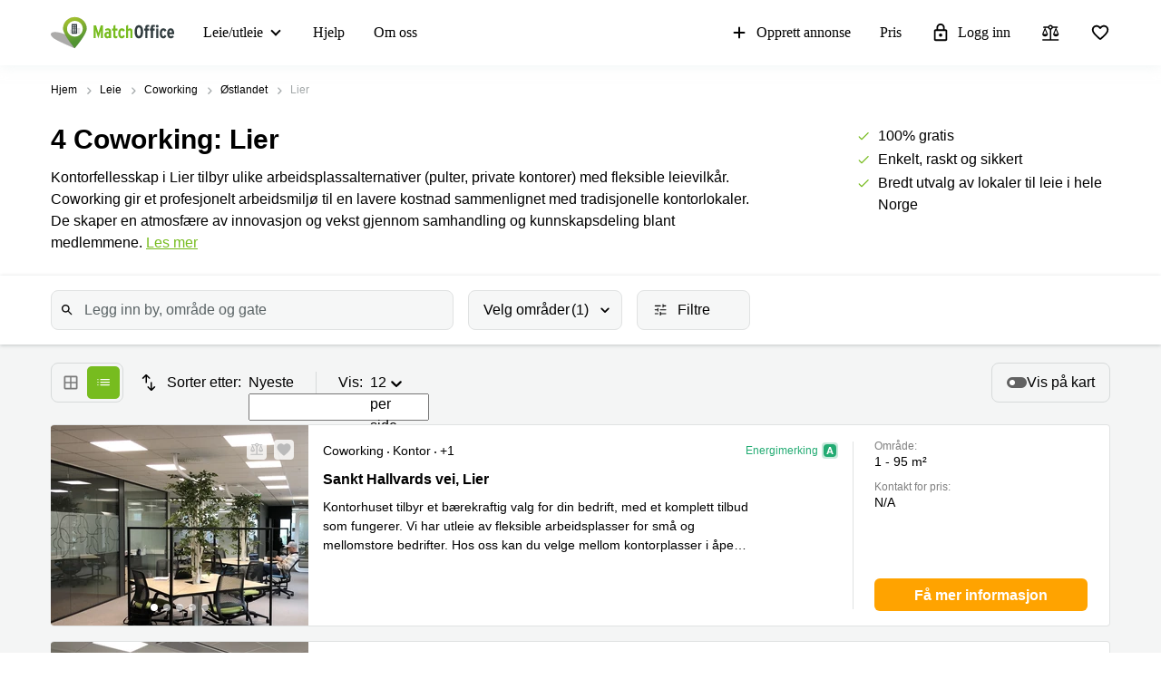

--- FILE ---
content_type: text/html; charset=utf-8
request_url: https://www.matchoffice.no/leie/coworking/lier
body_size: 117553
content:
<!DOCTYPE html><html lang="nb" prefix="og: http://ogp.me/ns#"><head><meta charset="utf-8"><meta content="width=device-width, initial-scale=1, maximum-scale=1, user-scalable=no" name="viewport"><title>Coworking i Lier | Topp kontorfellesskap på MatchOffice.no
</title><meta content="Interessert i å coworking i Lier? Lei godt designede kontorfellesskap i Lier hos MatchOffice.no til den perfekte prisen. Bestill visning!
" name="description"><link rel="icon" type="image/png" href="/assetpipe/favicon-199763be36b6834ada04943ef58f55ad7ed2104616a88729172221b9bcc9a51f.png"><link rel="apple-touch-icon-precomposed" type="image/png" href="/assetpipe/favicon_apple_touch-331c2c826671643631b7fa9d48e4013c1522e5731c1e109a6107a42d1d446fba.png"><link href="https://www.matchoffice.no/leie/coworking/lier" rel="canonical"><meta name="csrf-param" content="authenticity_token">
<meta name="csrf-token" content="SxCKoMcGJ2k94Ma1ceD279oAHoHo8SxlXGNfbFp3zJKIXs0-2E_CPIr3qeaSdRGRNe5k4mSU4vDYekFNhvYyYg"><meta content="0E33F59FBE9253AF49BB82E13259FEED" name="msvalidate.01"><meta content="IE=edge" http-equiv="X-UA-Compatible"><style data-emotion="css"></style><link rel="stylesheet" type="text/css" href="/packs/css/955-4e2b1eb5.css"><link rel="stylesheet" type="text/css" href="/packs/css/7662-ed6ab774.css"><style type="text/css">.__react_component_tooltip {
  border-radius: 3px;
  display: inline-block;
  font-size: 13px;
  left: -999em;
  opacity: 0;
  padding: 8px 21px;
  position: fixed;
  pointer-events: none;
  transition: opacity 0.3s ease-out;
  top: -999em;
  visibility: hidden;
  z-index: 999;
}
.__react_component_tooltip.allow_hover, .__react_component_tooltip.allow_click {
  pointer-events: auto;
}
.__react_component_tooltip:before, .__react_component_tooltip:after {
  content: "";
  width: 0;
  height: 0;
  position: absolute;
}
.__react_component_tooltip.show {
  opacity: 0.9;
  margin-top: 0px;
  margin-left: 0px;
  visibility: visible;
}
.__react_component_tooltip.type-dark {
  color: #fff;
  background-color: #222;
}
.__react_component_tooltip.type-dark.place-top:after {
  border-top-color: #222;
  border-top-style: solid;
  border-top-width: 6px;
}
.__react_component_tooltip.type-dark.place-bottom:after {
  border-bottom-color: #222;
  border-bottom-style: solid;
  border-bottom-width: 6px;
}
.__react_component_tooltip.type-dark.place-left:after {
  border-left-color: #222;
  border-left-style: solid;
  border-left-width: 6px;
}
.__react_component_tooltip.type-dark.place-right:after {
  border-right-color: #222;
  border-right-style: solid;
  border-right-width: 6px;
}
.__react_component_tooltip.type-dark.border {
  border: 1px solid #fff;
}
.__react_component_tooltip.type-dark.border.place-top:before {
  border-top: 8px solid #fff;
}
.__react_component_tooltip.type-dark.border.place-bottom:before {
  border-bottom: 8px solid #fff;
}
.__react_component_tooltip.type-dark.border.place-left:before {
  border-left: 8px solid #fff;
}
.__react_component_tooltip.type-dark.border.place-right:before {
  border-right: 8px solid #fff;
}
.__react_component_tooltip.type-success {
  color: #fff;
  background-color: #8DC572;
}
.__react_component_tooltip.type-success.place-top:after {
  border-top-color: #8DC572;
  border-top-style: solid;
  border-top-width: 6px;
}
.__react_component_tooltip.type-success.place-bottom:after {
  border-bottom-color: #8DC572;
  border-bottom-style: solid;
  border-bottom-width: 6px;
}
.__react_component_tooltip.type-success.place-left:after {
  border-left-color: #8DC572;
  border-left-style: solid;
  border-left-width: 6px;
}
.__react_component_tooltip.type-success.place-right:after {
  border-right-color: #8DC572;
  border-right-style: solid;
  border-right-width: 6px;
}
.__react_component_tooltip.type-success.border {
  border: 1px solid #fff;
}
.__react_component_tooltip.type-success.border.place-top:before {
  border-top: 8px solid #fff;
}
.__react_component_tooltip.type-success.border.place-bottom:before {
  border-bottom: 8px solid #fff;
}
.__react_component_tooltip.type-success.border.place-left:before {
  border-left: 8px solid #fff;
}
.__react_component_tooltip.type-success.border.place-right:before {
  border-right: 8px solid #fff;
}
.__react_component_tooltip.type-warning {
  color: #fff;
  background-color: #F0AD4E;
}
.__react_component_tooltip.type-warning.place-top:after {
  border-top-color: #F0AD4E;
  border-top-style: solid;
  border-top-width: 6px;
}
.__react_component_tooltip.type-warning.place-bottom:after {
  border-bottom-color: #F0AD4E;
  border-bottom-style: solid;
  border-bottom-width: 6px;
}
.__react_component_tooltip.type-warning.place-left:after {
  border-left-color: #F0AD4E;
  border-left-style: solid;
  border-left-width: 6px;
}
.__react_component_tooltip.type-warning.place-right:after {
  border-right-color: #F0AD4E;
  border-right-style: solid;
  border-right-width: 6px;
}
.__react_component_tooltip.type-warning.border {
  border: 1px solid #fff;
}
.__react_component_tooltip.type-warning.border.place-top:before {
  border-top: 8px solid #fff;
}
.__react_component_tooltip.type-warning.border.place-bottom:before {
  border-bottom: 8px solid #fff;
}
.__react_component_tooltip.type-warning.border.place-left:before {
  border-left: 8px solid #fff;
}
.__react_component_tooltip.type-warning.border.place-right:before {
  border-right: 8px solid #fff;
}
.__react_component_tooltip.type-error {
  color: #fff;
  background-color: #BE6464;
}
.__react_component_tooltip.type-error.place-top:after {
  border-top-color: #BE6464;
  border-top-style: solid;
  border-top-width: 6px;
}
.__react_component_tooltip.type-error.place-bottom:after {
  border-bottom-color: #BE6464;
  border-bottom-style: solid;
  border-bottom-width: 6px;
}
.__react_component_tooltip.type-error.place-left:after {
  border-left-color: #BE6464;
  border-left-style: solid;
  border-left-width: 6px;
}
.__react_component_tooltip.type-error.place-right:after {
  border-right-color: #BE6464;
  border-right-style: solid;
  border-right-width: 6px;
}
.__react_component_tooltip.type-error.border {
  border: 1px solid #fff;
}
.__react_component_tooltip.type-error.border.place-top:before {
  border-top: 8px solid #fff;
}
.__react_component_tooltip.type-error.border.place-bottom:before {
  border-bottom: 8px solid #fff;
}
.__react_component_tooltip.type-error.border.place-left:before {
  border-left: 8px solid #fff;
}
.__react_component_tooltip.type-error.border.place-right:before {
  border-right: 8px solid #fff;
}
.__react_component_tooltip.type-info {
  color: #fff;
  background-color: #337AB7;
}
.__react_component_tooltip.type-info.place-top:after {
  border-top-color: #337AB7;
  border-top-style: solid;
  border-top-width: 6px;
}
.__react_component_tooltip.type-info.place-bottom:after {
  border-bottom-color: #337AB7;
  border-bottom-style: solid;
  border-bottom-width: 6px;
}
.__react_component_tooltip.type-info.place-left:after {
  border-left-color: #337AB7;
  border-left-style: solid;
  border-left-width: 6px;
}
.__react_component_tooltip.type-info.place-right:after {
  border-right-color: #337AB7;
  border-right-style: solid;
  border-right-width: 6px;
}
.__react_component_tooltip.type-info.border {
  border: 1px solid #fff;
}
.__react_component_tooltip.type-info.border.place-top:before {
  border-top: 8px solid #fff;
}
.__react_component_tooltip.type-info.border.place-bottom:before {
  border-bottom: 8px solid #fff;
}
.__react_component_tooltip.type-info.border.place-left:before {
  border-left: 8px solid #fff;
}
.__react_component_tooltip.type-info.border.place-right:before {
  border-right: 8px solid #fff;
}
.__react_component_tooltip.type-light {
  color: #222;
  background-color: #fff;
}
.__react_component_tooltip.type-light.place-top:after {
  border-top-color: #fff;
  border-top-style: solid;
  border-top-width: 6px;
}
.__react_component_tooltip.type-light.place-bottom:after {
  border-bottom-color: #fff;
  border-bottom-style: solid;
  border-bottom-width: 6px;
}
.__react_component_tooltip.type-light.place-left:after {
  border-left-color: #fff;
  border-left-style: solid;
  border-left-width: 6px;
}
.__react_component_tooltip.type-light.place-right:after {
  border-right-color: #fff;
  border-right-style: solid;
  border-right-width: 6px;
}
.__react_component_tooltip.type-light.border {
  border: 1px solid #222;
}
.__react_component_tooltip.type-light.border.place-top:before {
  border-top: 8px solid #222;
}
.__react_component_tooltip.type-light.border.place-bottom:before {
  border-bottom: 8px solid #222;
}
.__react_component_tooltip.type-light.border.place-left:before {
  border-left: 8px solid #222;
}
.__react_component_tooltip.type-light.border.place-right:before {
  border-right: 8px solid #222;
}
.__react_component_tooltip.place-top {
  margin-top: -10px;
}
.__react_component_tooltip.place-top:before {
  border-left: 10px solid transparent;
  border-right: 10px solid transparent;
  bottom: -8px;
  left: 50%;
  margin-left: -10px;
}
.__react_component_tooltip.place-top:after {
  border-left: 8px solid transparent;
  border-right: 8px solid transparent;
  bottom: -6px;
  left: 50%;
  margin-left: -8px;
}
.__react_component_tooltip.place-bottom {
  margin-top: 10px;
}
.__react_component_tooltip.place-bottom:before {
  border-left: 10px solid transparent;
  border-right: 10px solid transparent;
  top: -8px;
  left: 50%;
  margin-left: -10px;
}
.__react_component_tooltip.place-bottom:after {
  border-left: 8px solid transparent;
  border-right: 8px solid transparent;
  top: -6px;
  left: 50%;
  margin-left: -8px;
}
.__react_component_tooltip.place-left {
  margin-left: -10px;
}
.__react_component_tooltip.place-left:before {
  border-top: 6px solid transparent;
  border-bottom: 6px solid transparent;
  right: -8px;
  top: 50%;
  margin-top: -5px;
}
.__react_component_tooltip.place-left:after {
  border-top: 5px solid transparent;
  border-bottom: 5px solid transparent;
  right: -6px;
  top: 50%;
  margin-top: -4px;
}
.__react_component_tooltip.place-right {
  margin-left: 10px;
}
.__react_component_tooltip.place-right:before {
  border-top: 6px solid transparent;
  border-bottom: 6px solid transparent;
  left: -8px;
  top: 50%;
  margin-top: -5px;
}
.__react_component_tooltip.place-right:after {
  border-top: 5px solid transparent;
  border-bottom: 5px solid transparent;
  left: -6px;
  top: 50%;
  margin-top: -4px;
}
.__react_component_tooltip .multi-line {
  display: block;
  padding: 2px 0px;
  text-align: center;
}</style><link rel="stylesheet" type="text/css" href="/packs/css/1508-3f0e68bf.css"><link rel="stylesheet" type="text/css" href="/packs/css/5462-2204623b.css"><link rel="stylesheet" type="text/css" href="/packs/css/1013-98e927ea.css"></head><body style="margin: 0; font-size: 14px; width: 100vw; position: relative;"><img width="2000" height="2000" style="pointer-events:none;position:absolute;top:0;left:0;width:99vw;height:99vh;max-width:99vw;max-height:99vh" role="presentation" alt="Presentation" src="[data-uri]">
<nav class="top-menu" id="top-menu"><div class="unsupported-browser hidden" id="unsupported-browser"><div class="unsupported-browser__content"><div class="unsupported-browser__content-wrapper"><p class="unsupported-browser__title">Det ser ut til at du bruker en gammel versjon av<span class="browser-name" id="browser-name"></span></p><p class="unsupported-browser__message">Vi støtter ikke denne versjonen, og anbefaler at du oppdaterer til den nyeste for å få den beste brukeropplevelsen.</p></div><div class="unsupported-browser__close-btn" id="unsupported-browser-close"></div></div></div><div class="unsupported-browser-ie hidden" id="unsupported-browser-ie"><div class="unsupported-browser__content"><div class="unsupported-browser__content-wrapper"><p class="unsupported-browser__title">Det ser ut som du bruker en nettleser som ikke støttes.<span class="browser-name"></span></p><p class="unsupported-browser__message">Husk at det er bedre om du bruker en mer moderne nettleser: <a href="https://www.microsoft.com/en-us/edge?form=MA13FJ" target="_blank">Edge</a>, <a href="https://www.google.com/intl/en_US/chrome/" target="_blank">Chrome</a>,  eller <a href="https://www.mozilla.org/en-US/firefox/new/" target="_blank">Firefox</a> for å få den beste brukeropplevelsen.</p></div><div class="unsupported-browser__close-btn" id="unsupported-ie-close"></div></div></div><div class="container top-menu__container max-width"><a class="top-menu__logo-link" href="/"><div class="logo"><svg><use xlink:href="#common-icons-logo"></use></svg></div></a><div class="links-wrapper"><div class="header-comparison-icon header-comparison-icon--mobile" id="header-comparison-icon-mobile"><div class="header-comparison-icon__icon"><svg width="24" height="24"><use xlink:href="#common-icons-compare"></use></svg><div class="header-comparison-icon__counter"></div></div><span>Compare</span></div><a class="favorite-locations-link favorite-locations-link--mobile" href="/favourite_locations"><div class="favorite-locations-link__wrapper"><div class="favorite-locations-link__icon"><svg width="22" height="22"><use xlink:href="#common-icons-favorite_border"></use></svg><div class="favorite-locations-link__counter"></div></div><span>Favoritter</span></div></a><div class="mobile-menu-toggle-wrapper" id="mobileMenuHeaderWrapper"><div class="menu-toggle" id="mobileMenuHeaderToggle"><span></span><span></span><span></span><span></span></div><span>Meny</span></div><div class="menu-wrapper" id="headerMenuWrapper"><ul class="left"><li class="submenu-main menu-item-type-custom"><a href="/leie">Leie/utleie</a><ul class="submenu-title sub-menu-header"><li class="menu-item-type-custom sub-sub-menu"><a role="button">Produktsider</a><ul class="sub-menu-header"><li><a href="/leie/kontorlokaler">Kontor</a></li><li><a href="/leie/kontorfellesskap">Kontorfellesskap</a></li><li><a href="/leie/kontorhoteller">Kontorhoteller</a></li><li><a href="/virtuelle-kontor">Virtuelt kontor</a></li><li><a href="/leie/produksjon-lager">Lager</a></li><li><a href="/leie/meeting-room">Møterom</a></li></ul></li><li class="menu-item-type-custom sub-sub-menu"><a role="button">Populære Byer</a><ul class="sub-menu-header"><li><a href="/leie/naeringslokaler/oslo">Næringslokaler til leie Oslo</a></li><li><a href="/leie/kontorhoteller/oslo-city">Kontorhotell Oslo</a></li><li><a href="/leie/coworking/oslo">Coworking Oslo</a></li><li><a href="/leie/kontorlokaler/oslo">Leie kontor Oslo</a></li><li><a href="/leie/meeting-room/oslo">Leie møterom Oslo</a></li><li><a href="/leie/virtual_office/oslo">Virtuelt kontor Oslo</a></li><li><a href="/leie/coworking/bergen">Coworking Bergen</a></li><li><a href="/leie/kontorlokaler/bergen">Kontor Bergen</a></li><li><a href="/leie/meeting-room/bergen">Møterom Bergen</a></li><li><a href="/leie/naeringslokaler/trondheim">Næringslokaler til leie Trondheim</a></li><li><a href="/leie/kontorhoteller/trondheim">Kontorhotell Trondheim</a></li><li><a href="/leie/coworking/trondheim">Kontorfellesskap Trondheim</a></li><li><a href="/leie/kontorlokaler/trondheim">Leie kontor Trondheim</a></li><li><a href="/leie/kontorlokaler/drammen">Leie kontor Drammen</a></li><li><a href="/leie/kontorlokaler/baerum">Leie kontor Bærum</a></li><li><a href="/leie/coworking/baerum">Coworking Bærum</a></li><li><a href="/leie/kontorlokaler/eidsvoll">Leie kontor Eidsvoll</a></li></ul></li><li class="menu-item-type-custom sub-sub-menu"><a role="button">Populære søk</a><ul class="sub-menu-header"><li><a href="/leie/kontorlokaler/oslo-city/innspurten-182741">Innspurten 11 Oslo</a></li><li><a href="/leie/kontorhoteller/oslo-city/hoffsveien-45424">Hoffsveien 1 Oslo</a></li><li><a href="/leie/kontorlokaler/oslo-city/henrik-ibsens-gate-50930">Henrik Ibsens gate 90 Oslo</a></li><li><a href="/leie/kontorlokaler/oslo-city/nedre-slottsgate-189397">Nedre Slottsgate 4m Oslo</a></li><li><a href="/leie/kontorlokaler/oslo-city/fjordalleen-136096">Fjordalléen 16 Oslo</a></li><li><a href="/leie/kontorlokaler/oslo-city/nydalsveien-49422">Nydalsveien 28 Oslo</a></li><li><a href="/leie/kontorlokaler/oslo-city/fridtjof-nansen-plass-112082">Fridtjof Nansen plass 4 Oslo</a></li><li><a href="/leie/kontorhoteller/asker/hagalokkveien-122103">Hagaløkkveien 13 Asker</a></li><li><a href="/leie/kontorlokaler/fornebu/martin-linges-vei-140435">Martin Linges vei 25 Fornebu</a></li><li><a href="/leie/coworking/baerum/lysaker-torg-92712">Lysaker Torg 5 Bærum</a></li><li><a href="/leie/kontorhoteller/lysaker/professor-kohts-vei-110458">Professor Kohts vei 9 Lysaker</a></li><li><a href="/leie/Produksjonslager/drammen/strandveien-136478">Strandveien 6 Drammen</a></li><li><a href="/leie/meeting-room/bergen/lars-hilles-gate-78178">Lars Hilles gate 30 Bergen</a></li><li><a href="/leie/Produksjonslager/valer/kasperveien-136479">Kasperveien 1 Våler</a></li><li><a href="/leie/Produksjonslager/elverum/meierigata-136483">Meierigata 14 Elverum</a></li><li><a href="/leie/Produksjonslager/eidsvoll/hammerstadvegen-50906">Hammerstadvegen 2 Eidsvoll</a></li><li><a href="/leie/kontorhoteller/trondheim/brattorkaia-106217">Brattørkaia 17A Trondheim</a></li></ul></li></ul></li><li><a href="/support">Hjelp</a></li><li><a href="/om-oss">Om oss</a></li></ul><ul class="right"><li><a class="opened" href="/lei-ut-naeringslokaler"><svg id="svg-add" width="22" height="22"><use href="#common-icons-add"></use></svg>Opprett annonse</a></li><li><a id="nav-price" href="/lei-ut-naeringslokaler#tabs">Pris</a></li><li><a class="login green-icon" href="/login"><svg id="svg-lock-outlined" width="22" height="22"><use href="#common-icons-lock-outlined"></use></svg>Logg inn</a></li><div class="header-comparison-icon" id="header-comparison-icon"><div class="header-icon-tooltip">Sammenligne lokasjoner</div><div class="header-comparison-icon__icon"><svg width="24" height="24"><use xlink:href="#common-icons-compare"></use></svg><div class="header-comparison-icon__counter"></div></div></div><a class="favorite-locations-link" href="/favourite_locations"><div class="favorite-locations-link__wrapper"><div class="header-icon-tooltip">Favorittlokasjoner</div><div class="favorite-locations-link__icon"><svg width="22" height="22"><use xlink:href="#common-icons-favorite_border"></use></svg><div class="favorite-locations-link__counter"></div></div></div></a></ul></div></div></div><div id="comparison-modal"><div class="comparison-modal-body" id="comparison-modal-body"><h3>Liste over lokasjonssammenligninger</h3><ul id="comparison-modal-list"></ul></div></div></nav><style type="text/css">body {
  padding-top: 56px;
}

@media (min-width: 992px) {
  body {
    padding-top: 72px;
  }
}

.container {
  padding-left: 8px !important;
  padding-right: 8px !important;
  max-width: 100% !important;
  margin-right: auto;
  margin-left: auto;
}

@media (max-width: 575px) {
  .container {
    padding-left: 16px !important;
    padding-right: 16px !important;
  }
}

@media (min-width: 576px) {
  .container {
    width: 556px !important;
  }
}

@media (min-width: 768px) {
  .container {
    width: 736px !important;
  }
}

@media (min-width: 992px) {
  .container {
    width: 976px !important;
  }
}

@media (min-width: 1200px) {
  .container {
    width: 1200px !important;
  }
}

.container .row {
  margin-left: -8px;
  margin-right: -8px;
}

.container .col-1, .container .col-2, .container .col-3, .container .col-4, .container .col-5, .container .col-6, .container .col-7, .container .col-8, .container .col-9, .container .col-10,
.container .col-11, .container .col-12, .container .col, .container .col-auto, .container .col-sm-1, .container .col-sm-2, .container .col-sm-3, .container .col-sm-4,
.container .col-sm-5, .container .col-sm-6, .container .col-sm-7, .container .col-sm-8, .container .col-sm-9, .container .col-sm-10, .container .col-sm-11,
.container .col-sm-12, .container .col-sm, .container .col-sm-auto, .container .col-md-1, .container .col-md-2, .container .col-md-3, .container .col-md-4,
.container .col-md-5, .container .col-md-6, .container .col-md-7, .container .col-md-8, .container .col-md-9, .container .col-md-10, .container .col-md-11,
.container .col-md-12, .container .col-md, .container .col-md-auto, .container .col-lg-1, .container .col-lg-2, .container .col-lg-3, .container .col-lg-4,
.container .col-lg-5, .container .col-lg-6, .container .col-lg-7, .container .col-lg-8, .container .col-lg-9, .container .col-lg-10, .container .col-lg-11,
.container .col-lg-12, .container .col-lg, .container .col-lg-auto, .container .col-xl-1, .container .col-xl-2, .container .col-xl-3, .container .col-xl-4,
.container .col-xl-5, .container .col-xl-6, .container .col-xl-7, .container .col-xl-8, .container .col-xl-9, .container .col-xl-10, .container .col-xl-11,
.container .col-xl-12, .container .col-xl, .container .col-xl-auto {
  padding-right: 8px;
  padding-left: 8px;
}

.container.max-width {
  @media (min-width: 992px) {
    width: calc(100vw - 64px) !important;
  }
  @media (min-width: 1200px) {
    width: calc(100vw - 96px) !important;
  }
}

.global-round-loader-wrapper {
  height: calc(100vh - 56px);
}

@media (min-width: 992px) {
  .global-round-loader-wrapper {
    height: calc(100vh - 72px);
  }
}

.round-loader {
  height: 60px;
  width: 60px;
  margin: 15px auto 0 auto;
  background: #77bc1f;
  border-radius: 50%;
  animation: boing .8s linear infinite;
  position: relative;
  top: calc(50% - 35px);
}

.round-loader:before {
  position: absolute;
  top: calc(50% - 28px);
  left: calc(50% - 28px);
  content: '';
  width: 56px;
  height: 56px;
  background: #a7e45a;
  display: block;
  border-radius: 50%;
}

.round-loader:before {
  height: 56px;
  width: 56px;
  background: #a7e45a;
  top: calc(50% - 28px);
  left: calc(50% - 28px);
  animation: boing-inner .8s linear infinite;
}

.round-loader:after {
  position: absolute;
  top: calc(50% - 26px);
  left: calc(50% - 26px);
  content: '';
  width: 52px;
  height: 52px;
  background: #fff;
  display: block;
  border-radius: 50%;
  animation: boing-inner-2 .8s linear infinite;
}

@keyframes boing {
  0% {
    transform: scale(1);
  }
  25% {
    transform: scale(0.75);
  }
  100% {
    transform: scale(1);
  }
}

@keyframes boing-inner {
  0% {
    transform: scale(1);
  }
  25% {
    transform: scale(0.6);
  }
  100% {
    transform: scale(1);
  }
}

@keyframes boing-inner-2 {
  0% {
    transform: scale(1);
  }
  10% {
    transform: scale(0.1);
  }
  100% {
    transform: scale(1);
  }
}

.header-comparison-icon {
  min-height: 42px;
  align-items: center;
  justify-content: space-between;
  flex-direction: column;
  margin: 0 16px;
  position: relative;
}

.header-comparison-icon.header-comparison-icon--mobile {
  display: flex;
}

.header-comparison-icon.active .header-comparison-icon__counter {
  display: block;
}

.header-comparison-icon--mobile {
  margin-right: 24px;
  margin-left: 0;
  display: flex;
}

.header-comparison-icon__icon {
  height: 22px;
  position: relative;
}

#comparison-modal {
  position: absolute;
  height: 100vh;
  width: 100vw;
  background-color: rgba(0,0,0,0.6);
  backdrop-filter: blur(5px);
}

#comparison-modal.active {
  display: block;
}

.comparison-modal-body {
  background: #FFFFFF;
  border: 1px solid #FFA300;
  border-radius: 4px;
  width: 381px;
  max-width: calc(100vw - 32px);
  padding: 24px;
  text-align: center;
  margin: 109px auto 0;
}

.comparison-modal-body h3 {
  font-size: 24px;
  line-height: 24px;
  margin: 0 0 16px;
}

.comparison-modal-body ul {
  list-style: none;
  padding: 0;
  margin: 0;
}

.comparison-modal-body ul li {
  margin-top: 8px;
  justify-content: space-between;
}

.comparison-modal-body ul li a {
  color: #77BC1F;
  font-size: 16px;
  line-height: 24px;
}

.comparison-modal-body ul li a:hover {
  color: #539533
}

.comparison-modal-body ul li a span {
  font-size: 16px;
  line-height: 24px;
  font-weight: 900;
  color: #000000;
  margin-left: 8px;
}

.comparison-modal-body ul li div:before {
  content: url("data:image/svg+xml,%3Csvg xmlns='http://www.w3.org/2000/svg' height='24px' viewBox='0 0 20 20' width='20px' fill='%23000000'%3E%3Cpath d='M0 0h20v20H0V0z' fill='none'/%3E%3Cpath d='M6 19c0 1.1.9 2 2 2h8c1.1 0 2-.9 2-2V9c0-1.1-.9-2-2-2H8c-1.1 0-2 .9-2 2v10zM18 4h-2.5l-.71-.71c-.18-.18-.44-.29-.7-.29H9.91c-.26 0-.52.11-.7.29L8.5 4H6c-.55 0-1 .45-1 1s.45 1 1 1h12c.55 0 1-.45 1-1s-.45-1-1-1z'/%3E%3C/svg%3E");
}

.comparison-modal-body ul li div:hover:before {
  content: url("data:image/svg+xml,%3Csvg xmlns='http://www.w3.org/2000/svg' height='24px' viewBox='0 0 20 20' width='20px' fill='%23f22708'%3E%3Cpath d='M0 0h20v20H0V0z' fill='none'/%3E%3Cpath d='M6 19c0 1.1.9 2 2 2h8c1.1 0 2-.9 2-2V9c0-1.1-.9-2-2-2H8c-1.1 0-2 .9-2 2v10zM18 4h-2.5l-.71-.71c-.18-.18-.44-.29-.7-.29H9.91c-.26 0-.52.11-.7.29L8.5 4H6c-.55 0-1 .45-1 1s.45 1 1 1h12c.55 0 1-.45 1-1s-.45-1-1-1z'/%3E%3C/svg%3E");
}

.top-menu .header-comparison-icon.bounce .header-comparison-icon__icon {
  animation: bounce 1s 0.1s;
  transform: scale(0.85);
}

.menu-wrapper {
  font-family: 'MuseoSans', san-serif;
  z-index: 60;
  background: white;
  display: block;
  height: calc(100% - 56px);
  width: 0;
  position: fixed;
  top: 56px;
  left: 0;
  right: 0;
  transform: translateX(100%);
  max-height: calc(100% - 56px);
  overflow-y: auto;
  border-top: 1px solid #e8eaea;
  border-bottom: 1px solid #e8eaea;
  transition: transform 0.2s linear, width 0s linear 0.5s;
  min-width: 0;
  scroll-behavior: smooth;
}

.menu-wrapper ul {
  list-style: none;
  margin: 0;
  padding: 0;
  flex-direction: column;
  justify-content: flex-start;
}

.menu-wrapper li {
  width: 100%;
}

.menu-wrapper li .submenu-title {
  background: #F6F6F6;
}

.menu-wrapper li .submenu-title li > a {
  color: #000000 !important;
  white-space: normal;
}

/* Mobile  black arrow in sub-menu */
.menu-wrapper li .submenu-title li > a:after {
  content: '';
  position: absolute;
  right: 20px;
  width: 0;
  height: 0;
  border: solid #000;
  border-width: 0 2px 2px 0;
  clear: both;
  display: inline-block;
  padding: 3px;
  transform: rotate(45deg);
  -webkit-transform: rotate(45deg);
}

.menu-wrapper li .submenu-title li > a.active {
  color: #000;
}

/* Mobile gren arrow sub menu */
/* not  what?? Desktop arrow green */
.menu-wrapper li .submenu-title li > a.active:before {
  content: '';
  position: absolute;
  right: 20px;
  width: 0;
  height: 0;
  border: solid #77bc1f;
  border-width: 0 2px 2px 0;
  clear: both;
  display: inline-block;
  padding: 3px;
  transform: rotate(-135deg);
  -webkit-transform: rotate(-135deg);
}

.menu-wrapper li .submenu-title .sub-menu-header li a {
  padding: 8px 8px 8px 24px;
}

.menu-wrapper li .submenu-title li:last-child .sub-menu-header {
  margin-bottom: 8px;
}

.menu-wrapper li.active a {
  color: #77bc1f;
}

.menu-wrapper li.active svg {
  fill: #77bc1f;
}

.menu-wrapper li svg {
  margin-right: 8px;
  overflow: visible;
}

.menu-wrapper li.active a .material-icons,
.menu-wrapper li.active a li .submenu-title li > a:after,
.menu-wrapper li .submenu-title li.active a li > a:after,
.menu-wrapper li.active a .submenu-main:after,
.menu-wrapper li.active a .top-menu .unsupported-browser__close-btn:after,
.top-menu .menu-wrapper li.active a .unsupported-browser__close-btn:after,
.menu-wrapper li.active a .top-menu .unsupported-browser-ie__close-btn:after,
.top-menu .menu-wrapper li.active a .unsupported-browser-ie__close-btn:after {
  color: inherit;
}

.menu-wrapper .submenu-main {
  border-bottom: 1px solid #E0E2E2;
  position: relative;
  overflow: hidden;
  min-height: 0;
  height: 50px;
  transition: ease 600ms;
}

.menu-wrapper .submenu-main:after {
  content: '';
  position: absolute;
  right: 20px;
  top: 20px;
  width: 0;
  height: 0;
  border: solid black;
  border-width: 0 2px 2px 0;
  clear: both;
  display: inline-block;
  padding: 3px;
  transform: rotate(45deg);
  -webkit-transform: rotate(45deg);
}

.menu-wrapper .submenu-main.open {
  height: auto;
  min-height: 50px;
  transition: ease 600ms;
}

.menu-wrapper .submenu-main.open a {
  color: #77bc1f;
}

/* Mobile arrow green */
.menu-wrapper .submenu-main.open:after {
  content: '';
  position: absolute;
  right: 20px;
  top: 20px;
  width: 0;
  height: 0;
  border: solid #77bc1f;
  border-width: 0 2px 2px 0;
  clear: both;
  display: inline-block;
  padding: 3px;
  transform: rotate(-135deg);
  -webkit-transform: rotate(-135deg);
}

.menu-wrapper .submenu-main-empty {
  margin-right: 0;
}

.menu-wrapper .submenu-main-empty:after {
  content: '' !important;
}

.menu-wrapper a {
  border-bottom: 1px solid #E0E2E2;
  height: 100%;
  color: #000000;
  transition: color 0.2s ease-out;
  font-size: 16px;
  line-height: 18px;
  flex-wrap: nowrap;
  white-space: nowrap;
  padding: 16px;
}

.menu-wrapper a:hover {
  color: #77bc1f;
}

.menu-wrapper a:hover svg {
  fill: #77bc1f;
}

.menu-wrapper a.login {
  background: transparent;
}

.menu-wrapper .material-icons,
.menu-wrapper li .submenu-title li > a:after,
.menu-wrapper .submenu-main:after,
.menu-wrapper .top-menu .unsupported-browser__close-btn:after,
.top-menu .menu-wrapper .unsupported-browser__close-btn:after,
.menu-wrapper .top-menu .unsupported-browser-ie__close-btn:after,
.top-menu .menu-wrapper .unsupported-browser-ie__close-btn:after {
  line-height: 14px;
  font-size: 17px;
}

.top-menu {
  background: white;
  position: fixed;
  z-index: 1000;
  width: 100%;
  top: 0;
  left: 0;
  box-shadow: 0 0 14px 0 rgba(222, 231, 231, 0.55);
}

.top-menu > .container {
  height: 56px;
  max-width: 1200px;
  z-index: 10;
  position: relative;
}

.top-menu .logo {
  display: block;
  position: relative;
  float: left;
  max-width: 136px;
  height: 37px;
  width: 105.5px;
}

.top-menu .logo svg {
  max-width: 136px;
  height: 37px;
  width: 105.5px;
}

.top-menu .unsupported-browser, .top-menu .unsupported-browser-ie {
  background: rgba(0, 0, 0, 0.6);
  position: absolute;
  font-family: MuseoSans, sans-serif;
  justify-content: center;
  padding: 8px 15px;
  height: 100vh;
  width: 100vw;
  z-index: 999999;
}

.top-menu .unsupported-browser__content,
.top-menu .unsupported-browser-ie__content {
  position: relative;
  display: flex;
  justify-content: space-between;
  align-items: flex-start;
  background: white;
  border-radius: 4px;
  width: calc(100vw - 16px);
}

.top-menu .unsupported-browser__message,
.top-menu .unsupported-browser-ie__message {
  padding: 16px;
  margin: 0;
}

.top-menu .unsupported-browser__title,
.top-menu .unsupported-browser-ie__title {
  font-size: 21px;
  line-height: 28px;
  font-weight: bold;
  margin: 0;
  padding: 24px 40px 0 16px;
}

.top-menu .unsupported-browser__close-btn,
.top-menu .unsupported-browser-ie__close-btn {
  margin-left: 10px;
  position: absolute;
  right: 16px;
  top: 16px;
}

.top-menu .unsupported-browser__close-btn:after,
.top-menu .unsupported-browser-ie__close-btn:after {
  font-size: 26px;
  content: "close";
  color: black;
}

.top-menu .menu-toggle {
  height: 16px;
  background: white;
  box-sizing: content-box;
  line-height: 72px;
  text-align: center;
  overflow: hidden;
  max-width: 18px;
  min-width: 18px;
  position: relative;
}

.top-menu .menu-toggle.cross {
  box-sizing: content-box;
  z-index: 40;
  height: 16px;
}

.top-menu .menu-toggle.cross span {
  width: 20px;
}

.top-menu .menu-toggle.cross span:nth-child(1), .top-menu .menu-toggle.cross span:nth-child(4) {
  top: 24px;
  opacity: 0;
  width: 0;
  left: 30px;
}

.top-menu .menu-toggle.cross span:nth-child(2) {
  transform: rotate(45deg);
}

.top-menu .menu-toggle.cross span:nth-child(3) {
  transform: rotate(-45deg);
}

.top-menu .menu-toggle span {
  border-radius: 5px;
  width: 18px;
  height: 2px;
  display: block;
  position: absolute;
  left: calc(50% - 9px);
  background: #000000;
  transition: transform 0.15s linear;
}

.top-menu .menu-toggle span:nth-child(1) {
  top: 2px;
}

.top-menu .menu-toggle span:nth-child(2), .top-menu .menu-toggle span:nth-child(3) {
  will-change: transform;
  top: 7px;
}

.top-menu .menu-toggle span:nth-child(4) {
  top: 12px;
}

.top-menu .phone-block {
  margin-right: 24px;
}

.top-menu .phone-block a {
  flex-direction: column;
  color: black;
  height: 42px;
  justify-content: space-between;
}

.top-menu .phone-block a:hover {
  color: black;
}

.top-menu .phone-block a svg {
  height: 18px;
  width: 18px;
}

.top-menu .mobile-menu-toggle-wrapper {
  position: relative;
  right: 0;
  padding-right: inherit;
  height: 42px;
  flex-direction: column;
  justify-content: space-between;
}

.top-menu .mobile-menu-toggle-wrapper > span {
  margin-top: 2px;
  display: block;
}

.top-menu .mobile-menu-toggle-wrapper.open {
  height: 18px;
}

.top-menu .mobile-menu-toggle-wrapper.open > span {
  visibility: hidden;
  height: 0;
}

.top-menu .favorite-locations-link:hover svg {
  fill: black;
}

.top-menu .favorite-locations-link.favorite-locations-link--mobile {
  display: block;
  margin-right: 24px;
}

.top-menu .favorite-locations-link__wrapper {
  flex-direction: column;
  height: 42px;
  justify-content: space-between;
  position: relative;
}

.top-menu .favorite-locations-link__icon {
  position: relative;
  height: 22px;
  width: 22px;
  background-size: cover;
  z-index: 3;
}

.top-menu .favorite-locations-link span {
  color: #000000;
}

.top-menu .favorite-locations-link__counter,
.header-comparison-icon__counter {
  font-size: 12px;
  line-height: 13px;
  font-weight: 500;
  height: 15px;
  border-radius: 4px;
  background-color: #FFFFFF;
  align-items: center;
  padding: 0 2px;
  position: absolute;
  color: #000000;
  left: 12px;
  bottom: 10px;
  z-index: 2;
  border: 1px solid #77bc1f;
}

.top-menu .favorite-locations-link.active .favorite-locations-link__icon {
  background-image: url("/assetpipe/icons/heart-9822b99f9193c5bf6a564660b273834a72c521cc1754a1ddcfb1aebccda35304.svg");
}

.top-menu .favorite-locations-link.active .favorite-locations-link__counter {
  display: flex;
}

.top-menu .favorite-locations-link.bounce .favorite-locations-link__icon {
  animation: bounce 1s 0.1s;
  transform: scale(0.85);
}

top-menu .locale-dropdown-toggle-container {
  background: white;
  z-index: 1;
}

.favorite-locations-link__wrapper:hover .header-icon-tooltip,
.header-comparison-icon:hover .header-icon-tooltip {
  opacity: 0.9;
}

.header-icon-tooltip {
  position: absolute;
  padding: 0 11px;
  border-radius: 5px;
  background: #222;
  text-align: center;
  display: inline-block;
  transition: opacity 0.3s ease-out;
  z-index: 999;
  right: 32px;
  pointer-events: none;
  color: #ffffff;
  opacity: 0;
  white-space: nowrap;
}

.header-icon-tooltip:before,
.header-icon-tooltip:after {
  content: "";
  width: 0;
  height: 0;
  position: absolute;
  top: 50%;
}

.header-icon-tooltip:before {
  border-top: 6px solid transparent;
  border-bottom: 6px solid transparent;
  right: -8px;
  margin-top: -5px;
}

.header-icon-tooltip:after {
  border-left-color: #222;
  border-left-style: solid;
  border-left-width: 6px;
  border-top: 5px solid transparent;
  border-bottom: 5px solid transparent;
  right: -6px;
  margin-top: -4px;
}

.new-clients-indicator {
  padding: 2px 5px !important;
  font-size: 10px !important;
  line-height: 12px !important;
  color: white !important;
  font-weight: 500;
  background: #ED3939;
  border-radius: 8px;
  margin-left: -24px;
  width: fit-content;
  justify-content: center;
}

.new-clients-indicator:hover {
  color: white !important;
}

.banner-background {
  background: #f6f6f6;
}

.banner-background .banner-wrapper {
  text-align: left;
  padding: 18px 15px;
}

.banner-background .banner-wrapper a {
  border-bottom: 1px solid #5A6365;
  display: inline-block;
  margin-bottom: 0;
  font-size: 12px;
  font-weight: bold;
  color: #5A6365;
}

.banner-background .banner-wrapper a span {
  color: #FFA300;
  border: none;
}

.top-menu .locale-dropdown-toggle-container {
  background: white;
  z-index: 1;
}

.top-menu .favorite-locations-link span,
.top-menu .mobile-menu-toggle-wrapper > span,
.top-menu .phone-block a span,
.header-comparison-icon span,
.header-icon-tooltip {
  font-size: 12px;
  line-height: 20px;
  font-weight: 100;
}

.top-menu .favorite-locations-link__wrapper,
.top-menu .mobile-menu-toggle-wrapper,
.top-menu .phone-block a,
.top-menu .links-wrapper,
.top-menu .unsupported-browser,
.top-menu .unsupported-browser-ie,
.top-menu__logo-link,
.top-menu > .container,
.menu-wrapper a,
.menu-wrapper ul,
.comparison-modal-body ul li
{
  display: flex;
  align-items: center;
}

.banner-background .banner-wrapper .material-icons,
.banner-background .banner-wrapper .menu-wrapper li .submenu-title li > a:after,
.menu-wrapper li .submenu-title .banner-background .banner-wrapper li > a:after,
.banner-background .banner-wrapper .menu-wrapper .submenu-main:after,
.menu-wrapper .banner-background .banner-wrapper .submenu-main:after,
.banner-background .banner-wrapper .top-menu .unsupported-browser__close-btn:after,
.top-menu .banner-background .banner-wrapper .unsupported-browser__close-btn:after,
.banner-background .banner-wrapper .top-menu .unsupported-browser-ie__close-btn:after,
.top-menu .banner-background .banner-wrapper .unsupported-browser-ie__close-btn:after {
  position: absolute;
  right: 28px;
}

.comparison-modal-body ul li a,
.menu-wrapper a, .menu-wrapper a:hover,
.top-menu .phone-block a,
.top-menu .phone-block a:hover,
.top-menu .favorite-locations-link,
.top-menu .favorite-locations-link:hover,
.banner-background .banner-wrapper a:hover {
  text-decoration: none;
}

.header-comparison-icon,
.top-menu .menu-toggle,
.top-menu .unsupported-browser__close-btn,
.top-menu .unsupported-browser-ie__close-btn,
.banner-background .banner-wrapper .material-icons,
.comparison-modal-body ul li div:before,
.comparison-modal-body ul li div:hover:before,
.banner-background .banner-wrapper .menu-wrapper li .submenu-title li > a:after,
.menu-wrapper li .submenu-title .banner-background .banner-wrapper li > a:after,
.banner-background .banner-wrapper .menu-wrapper .submenu-main:after,
.menu-wrapper .banner-background .banner-wrapper .submenu-main:after,
.banner-background .banner-wrapper .top-menu .unsupported-browser__close-btn:after,
.top-menu .banner-background .banner-wrapper .unsupported-browser__close-btn:after,
.banner-background .banner-wrapper .top-menu .unsupported-browser-ie__close-btn:after,
.top-menu .banner-background .banner-wrapper .unsupported-browser-ie__close-btn:after {
  cursor: pointer;
}

#comparison-modal,
.menu-wrapper li .submenu-title .sub-menu-header li a:after,
.menu-wrapper li .submenu-title li > a.active:after,
.header-comparison-icon__counter,
.header-comparison-icon,
.new-clients-indicator svg,
.banner-background .banner-wrapper,
.top-menu .favorite-locations-link,
.top-menu .favorite-locations-link__counter,
.top-menu .favorite-locations-link.active .favorite-locations-link__icon svg,
.top-menu .unsupported-browser.hidden,
.top-menu .unsupported-browser-ie.hidden,
.top-menu .unsupported-browser__content:before,
.top-menu .unsupported-browser-ie__content:before,
.top-menu .unsupported-browser__content:after,
.top-menu .unsupported-browser-ie__content:after {
  display: none;
}


@keyframes bounce {
  0% {
    transform: scale(1.1);
    opacity: 1;
  }
  50% {
    transform: scale(1.6);
    opacity: 0.7;
  }
  60% {
    transform: scale(0.6);
    opacity: 1;
  }
  80% {
    transform: scale(0.95);
  }
  100% {
    transform: scale(0.85);
  }
}

@keyframes open {
  from {
    min-height: 0;
    height: 0;
  }
  to {
    height: auto;
    min-height: 50px;
  }
}

@keyframes close {
  from {
    height: auto;
    min-height: 50px;
  }
  to {
    min-height: 0;
    height: 0;
  }
}


#common-icons-simple_cms,
#common-icons-error_page,
#common-icons-application {
  display: block !important;
  height: 0;
  width: 0;
  overflow: hidden;
}


@media (max-width: 576px) {
  .banner-background .banner-wrapper a {
    max-width: 290px;
  }
}


@media (max-width: 767px) {
  .header-comparison-icon {
    display: none !important;
  }
}


@media (max-width: 768px) {
  .new-clients-indicator {
    display: none !important;
  }
}

@media (min-width: 576px) {
  .menu-wrapper li a {
    padding-left: calc((100vw - 540px) / 2);
  }

  .top-menu .locale-dropdown-toggle:after,
  .menu-wrapper .submenu-main:after,
  .menu-wrapper .submenu-main:hover:before {
    right: calc((100vw - 540px) / 2);
  }
}

@media (min-width: 768px) {
  .menu-wrapper li a {
    padding-left: calc((100vw - 720px) / 2);
  }

  .top-menu .locale-dropdown-toggle:after,
  .menu-wrapper .submenu-main:after,
  .menu-wrapper .submenu-main:hover:before {
    right: calc((100vw - 720px) / 2);
  }
}

@media (min-width: 992px) {
  .menu-wrapper li a {
    padding-left: calc((100vw - 960px) / 2);
  }

  .top-menu .locale-dropdown-toggle:after,
  .menu-wrapper .submenu-main:after,
  .menu-wrapper .submenu-main:hover:before {
    right: calc((100vw - 960px) / 2);
  }

  .container.max-width .menu-wrapper li a {
    padding-left: 40px;
  }

  .container.max-width .top-menu .locale-dropdown-toggle:after,
  .container.max-width .menu-wrapper .submenu-main:after,
  .container.max-width .menu-wrapper .submenu-main:hover:before {
    right: 40px;
  }
}

@media (min-width: 1200px) {
  .menu-wrapper li a {
    padding-left: calc((100vw - 1184px) / 2);
  }

  .top-menu .locale-dropdown-toggle:after,
  .menu-wrapper .submenu-main:after,
  .menu-wrapper .submenu-main:hover:before {
    right: calc((100vw - 1184px) / 2);
  }

  .container.max-width .menu-wrapper li a {
    padding-left: 56px;
  }

  .container.max-width .top-menu .locale-dropdown-toggle:after,
  .container.max-width .menu-wrapper .submenu-main:after,
  .container.max-width .menu-wrapper .submenu-main:hover:before {
    right: 56px;
  }
}

@media (max-width: 1239px) {
  .menu-wrapper.shown {
    transform: translateX(0);
    transition: width 0s linear, transform 0.2s linear;
    min-width: 200px;
    width: 100vw;
    left: 0;
  }

  .menu-wrapper .submenu-main a {
    height: auto;
    display: inline-block;
    border-bottom: 0;
  }

  .menu-wrapper li.menu-item-type-custom > .sub-menu-header {
    min-height: 0;
    height: 0;
    display: flex;
    position: relative;
    animation: 600ms ease 0s close;
  }

  .menu-wrapper li.menu-item-type-custom > .sub-menu-header.open {
    height: auto;
    min-height: 50px;
    animation: 600ms ease 0s open;
  }

  .menu-wrapper li.menu-item-type-custom.sub-sub-menu {
    background: #F6F6F6;
    z-index: 1;
    min-height: 0;
    height: 50px;
    transition: 600ms;
  }

  .menu-wrapper li.menu-item-type-custom.sub-sub-menu.open {
    height: auto;
    min-height: 50px;
    transition: ease 600ms;
  }

  .menu-wrapper .submenu-title {
    padding-bottom: 0 !important;
    padding-left: 8px !important;
  }

  .js-cookies-accepted {
    display: none;
  }

  .top-menu:not(.dk) .top-menu__container {
    justify-content: space-between;
  }
}


@media (max-width: 1239px) {
  .top-menu.dk .top-menu__container {
    justify-content: space-between;
  }
}


@media (min-width: 577px) {
  .banner-background .banner-wrapper {
    text-align: center;
    display: block;
  }
}


@media (min-width: 768px) {
  .top-menu .unsupported-browser__content, .top-menu .unsupported-browser-ie__content {
    width: 720px;
  }
}


@media (min-width: 768px) and (max-width: 1239px) {
  .menu-wrapper a {
    margin: auto;
  }
}

@media (min-width: 992px) {
  .top-menu > .container {
    height: 72px;
  }

  .menu-wrapper {
    top: 72px;
  }

  .top-menu .logo,
  .top-menu .logo svg {
    height: 47.9px;
    width: 136px;
  }
}


@media (min-width: 1240px) {

  .header-comparison-icon {
    display: flex;
    justify-content: center;
  }

  .top-menu .favorite-locations-link__wrapper {
    height: 22px;
  }

  .top-menu .favorite-locations-link__counter {
    left: 14px;
  }

  .top-menu .favorite-locations-link {
    display: block;
    height: 22px;
    margin-right: 0;
    margin-left: 16px;
  }

  .menu-wrapper li a {
    padding-left: 0;
  }

  .menu-wrapper .submenu-main {
    height: 100%;
  }

  .menu-wrapper .submenu-main:hover {
    overflow: visible;
  }

  .menu-wrapper .submenu-main:after,
  .menu-wrapper .submenu-main:hover:before {
    right: 9px;
  }

  .container.max-width .menu-wrapper li a {
    padding-left: 0;
  }

  .container.max-width .menu-wrapper .submenu-main:after,
  .container.max-width .menu-wrapper .submenu-main:hover:before {
    right: 9px;
  }

  .top-menu .locale-dropdown-toggle:after {
    right: -26px;
  }

  .menu-wrapper {
    padding-left: 32px;
    display: flex;
    height: 100%;
    justify-content: space-between;
    width: 100%;
    position: relative;
    border: none;
    transform: none;
    overflow-y: inherit;
    top: 0;
  }

  .menu-wrapper ul {
    flex-direction: row;
  }

  .menu-wrapper ul.left li:first-child {
    padding-left: 0;
  }

  .menu-wrapper li {
    padding: 23px 16px;
    /*height: 100%;*/
    width: auto;
  }

  .menu-wrapper li .submenu-title {
    padding: 0;
    background: #fff;
    position: absolute;
    display: none;
    align-items: center;
    top: 72px;
    border-radius: 4px;
    padding: 16px 24px;
    visibility: hidden;
    opacity: 0;
    max-height: 0;
    overflow: visible;
    transform: translateX(-10%);
  }

  .menu-wrapper li .submenu-title li {
    padding: 0 0 0 40px;
    min-width: 186px;
  }

  .menu-wrapper li .submenu-title li a {
    font-size: 16px;
    font-weight: 900;
    padding-bottom: 16px;
    color: #000;
  }

  .menu-wrapper li .submenu-title li a:hover {
    color: #000;
  }

  .menu-wrapper li .submenu-title .sub-menu-header {
    display: flex;
    flex-direction: column;
    align-content: flex-start;
    align-items: flex-start;
  }

  .menu-wrapper li .submenu-title .sub-menu-header li {
    padding: 0;
  }

  .menu-wrapper li .submenu-title .sub-menu-header li a {
    padding: 0 0 16px;
    text-overflow: ellipsis;
    display: block;
    overflow: hidden;
    white-space: normal;
    width: 226px;
    font-weight: 500;
    font-size: 14px;
  }

  .menu-wrapper li .submenu-title li a:after,
  .menu-wrapper li .submenu-title .sub-menu-header li a:after {
    content: '';
  }

  .menu-wrapper li .submenu-title .sub-menu-header li a:hover {
    text-decoration: underline;
  }

  .menu-wrapper li .submenu-title .sub-menu-header li:last-child a {
    padding: 0;
  }

  .menu-wrapper li:hover a, .menu-wrapper li:focus a, .menu-wrapper li:focus-within a {
    color: #77bc1f;
  }

  .menu-wrapper li:hover svg {
    fill: #77bc1f;
  }

  .menu-wrapper li:hover .submenu-title,
  .menu-wrapper li:focus .submenu-title,
  .menu-wrapper li:focus-within .submenu-title {
    visibility: visible;
    opacity: 1;
    z-index: 999;
    max-height: 999px;
    pointer-events: auto;
    box-shadow: 0 0 14px 0 rgba(222, 231, 231, 0.55);
    display: flex;
    align-items: flex-start;
  }

  .menu-wrapper li .submenu-title:empty {
    padding: 0;
  }

  .menu-wrapper .submenu-main {
    padding: 27px 27px 27px 0;
    margin-right: 12px;
    position: relative;
    cursor: pointer;
    border-bottom: 0;
  }

  .menu-wrapper .submenu-main:after,
  .menu-wrapper .submenu-main:hover:before {
    content: '';
    position: absolute;
    right: 9px;
    width: 0;
    height: 0;
    border-width: 0 2px 2px 0 !important;
    clear: both;
    display: inline-block;
    padding: 3px;
  }

  /* Black arrow desktop */
  .menu-wrapper .submenu-main:after {
    top: 30px;
    border: solid black;
    transform: rotate(45deg);
    -webkit-transform: rotate(45deg);
  }

  /* GREEN ARROW DESKTOP 30 okay */
  .menu-wrapper .submenu-main:hover:before {
    top: 33px;
    border: solid #77bc1f;
    transform: rotate(-135deg);
    -webkit-transform: rotate(-135deg);
  }

  .menu-wrapper .submenu-main-empty {
    padding: 23px 16px;
  }

  .menu-wrapper a {
    padding: 0;
    border-bottom: none;
  }

  .top-menu .links-wrapper {
    width: 100%;
  }

  .top-menu .locale-dropdown-toggle-container {
    padding-left: 32px;
  }

  .flex-main {
    max-width: 83%;
  }

  .top-menu.dk .menu-wrapper a.login {
    width: 20px;
    overflow: hidden;
    justify-content: flex-start;
  }

  .header-comparison-icon.header-comparison-icon--mobile,
  .top-menu .favorite-locations-link.favorite-locations-link--mobile,
  .menu-wrapper .submenu-main .sub-menu-header .sub-sub-menu a:after,
  .menu-wrapper .submenu-main:hover:after,
  .top-menu .menu-toggle,
  .top-menu .mobile-menu-toggle-wrapper,
  .top-menu .phone-block {
    display: none;
  }
}</style><div class="app-global-wrapper"><div data-react-class="ListViewRoot" data-react-props="{&quot;listView&quot;:{&quot;locale&quot;:&quot;nb&quot;,&quot;googleApiKey&quot;:&quot;AIzaSyD1a7YJhrumFhlVdue2VWe5rzVuS6OHKQM&quot;,&quot;trustpilotWidget&quot;:{&quot;ratingsScore&quot;:4.5,&quot;reviewsCount&quot;:203,&quot;status&quot;:&quot;Excellent&quot;,&quot;img&quot;:&quot;4-half&quot;},&quot;mapOptions&quot;:{&quot;open&quot;:false,&quot;root&quot;:&quot;&quot;},&quot;keywords&quot;:{&quot;initialFacilities&quot;:[],&quot;initialSuitableForKinds&quot;:[],&quot;initialPostalDistrictIds&quot;:{&quot;918235636&quot;:[891061391]},&quot;monthlyMaxPrice&quot;:null,&quot;yearlyPerM2MaxPrice&quot;:50000,&quot;slidersDefaultCurrencyFormatted&quot;:null,&quot;saleMaxPrice&quot;:null,&quot;maxArea&quot;:1000,&quot;defaultKinds&quot;:[&quot;coworking&quot;],&quot;geoSlug&quot;:&quot;lier&quot;,&quot;frontendLeasePrices&quot;:50000,&quot;postalDistrictServiceUrl&quot;:&quot;/lease/api/frontend/locations/stats&quot;,&quot;locationServiceUrl&quot;:&quot;/lease/api/frontend/locations/by_postal_districts&quot;,&quot;locationsKindsUrl&quot;:&quot;/lease/api/frontend/locations/kinds&quot;,&quot;locationsSuitableForKindsPath&quot;:&quot;/lease/api/frontend/locations/suitable_for_kinds&quot;,&quot;locationsFacilitiesPath&quot;:&quot;/lease/api/frontend/locations/facilities&quot;,&quot;locationsMapMarkersUrl&quot;:&quot;/lease/api/frontend/locations/map_markers&quot;,&quot;nearbyLocations&quot;:&quot;/lease/api/frontend/nearby_locations&quot;,&quot;apiCreateOrderPath&quot;:&quot;/lease/api/orders&quot;,&quot;apiAutocompletePath&quot;:&quot;/lease/api/frontend/autocomplete&quot;,&quot;viewportString&quot;:null,&quot;geoName&quot;:&quot;Lier&quot;,&quot;provinceId&quot;:918235636,&quot;locationsCount&quot;:4,&quot;countryAlpha2&quot;:&quot;no&quot;,&quot;section&quot;:&quot;lease&quot;,&quot;sections&quot;:[&quot;lease&quot;],&quot;providerInfo&quot;:null,&quot;locationInfo&quot;:null,&quot;newSearchAgentPath&quot;:&quot;/soekeagent/new&quot;,&quot;signupTeaserPath&quot;:&quot;/lei-ut-naeringslokaler&quot;,&quot;rootPath&quot;:&quot;/&quot;,&quot;siteLogoPath&quot;:&quot;/assetpipe/logos/matchoffice_generic-c5eddbf7608313b439fc557a8f02f2e373ce836f543a39848549e5413d32bd1d.svg&quot;,&quot;siteKey&quot;:&quot;no&quot;,&quot;customListViewType&quot;:null,&quot;customListViewArea&quot;:null,&quot;customListViewWorkstationsCount&quot;:null,&quot;customListViewEmployeesCount&quot;:null,&quot;customListViewYearlyRentPerM2&quot;:null,&quot;customListViewAnnualRent&quot;:null,&quot;customListViewWorkstationCostPerMonth&quot;:null,&quot;fixedListViewLocationIds&quot;:null},&quot;breadcrumbs&quot;:[{&quot;label&quot;:&quot;Hjem&quot;,&quot;path&quot;:&quot;/&quot;},{&quot;label&quot;:&quot;Leie&quot;,&quot;path&quot;:&quot;/leie&quot;},{&quot;label&quot;:&quot;Coworking&quot;,&quot;path&quot;:&quot;/leie/coworking&quot;},{&quot;label&quot;:&quot;Østlandet&quot;,&quot;path&quot;:&quot;/leie/coworking/ostlandet&quot;},{&quot;label&quot;:&quot;Lier&quot;,&quot;path&quot;:&quot;/leie/coworking/lier&quot;}],&quot;headerContent&quot;:{&quot;headline&quot;:&quot;4 coworking: Lier&quot;,&quot;description&quot;:&quot;Kontorfellesskap i Lier tilbyr ulike arbeidsplassalternativer (pulter, private kontorer) med fleksible leievilkår. Coworking gir et profesjonelt arbeidsmiljø til en lavere kostnad sammenlignet med tradisjonelle kontorlokaler. De skaper en atmosfære av innovasjon og vekst gjennom samhandling og kunnskapsdeling blant medlemmene.&quot;,&quot;extendedDescription&quot;:&quot;\u003cdiv bis_size='{\&quot;x\&quot;:20,\&quot;y\&quot;:20,\&quot;w\&quot;:1051,\&quot;h\&quot;:0,\&quot;abs_x\&quot;:415,\&quot;abs_y\&quot;:1516}'\u003e\n\n\u003cp bis_size='{\&quot;x\&quot;:20,\&quot;y\&quot;:20,\&quot;w\&quot;:1051,\&quot;h\&quot;:0,\&quot;abs_x\&quot;:415,\&quot;abs_y\&quot;:1516}'\u003e\n\n\u003cstyle type=\&quot;text/css\&quot;\u003e\u003c!--td {border: 1px solid #cccccc;}br {mso-data-placement:same-cell;}--\u003e\n\n\u003c/style\u003e\n\n\u003c/p\u003e\n\n\u003c/div\u003e\n\n\u003cp\u003e&nbsp;\u003c/p\u003e\n\n\u003ctable bis_size='{\&quot;x\&quot;:20,\&quot;y\&quot;:40,\&quot;w\&quot;:173,\&quot;h\&quot;:170,\&quot;abs_x\&quot;:415,\&quot;abs_y\&quot;:1536}' border=\&quot;1\&quot; cellpadding=\&quot;0\&quot; cellspacing=\&quot;0\&quot; dir=\&quot;ltr\&quot; xmlns=\&quot;http://www.w3.org/1999/xhtml\&quot;\u003e\n\n    \u003ccolgroup bis_size='{\&quot;x\&quot;:20,\&quot;y\&quot;:41,\&quot;w\&quot;:172,\&quot;h\&quot;:169,\&quot;abs_x\&quot;:415,\&quot;abs_y\&quot;:1537}'\u003e\n\n        \u003ccol bis_size='{\&quot;x\&quot;:20,\&quot;y\&quot;:41,\&quot;w\&quot;:172,\&quot;h\&quot;:169,\&quot;abs_x\&quot;:415,\&quot;abs_y\&quot;:1537}' width=\&quot;172\&quot;\u003e\n\n    \u003c/colgroup\u003e\n    \n\n    \u003ctbody bis_size='{\&quot;x\&quot;:20,\&quot;y\&quot;:41,\&quot;w\&quot;:172,\&quot;h\&quot;:169,\&quot;abs_x\&quot;:415,\&quot;abs_y\&quot;:1537}'\u003e\n\n        \u003ctr bis_size='{\&quot;x\&quot;:20,\&quot;y\&quot;:41,\&quot;w\&quot;:172,\&quot;h\&quot;:51,\&quot;abs_x\&quot;:415,\&quot;abs_y\&quot;:1537}'\u003e\n\n            \u003ctd bis_size='{\&quot;x\&quot;:20,\&quot;y\&quot;:41,\&quot;w\&quot;:172,\&quot;h\&quot;:51,\&quot;abs_x\&quot;:415,\&quot;abs_y\&quot;:1537}' data-sheets-value=\&quot;{'1':2,'2':'Andre næringseiendommer:'}\&quot;\u003e\n\n            \u003ch4 bis_size='{\&quot;x\&quot;:21,\&quot;y\&quot;:59,\&quot;w\&quot;:170,\&quot;h\&quot;:15,\&quot;abs_x\&quot;:416,\&quot;abs_y\&quot;:1555}'\u003eAndre næringseiendommer:\u003c/h4\u003e\n            \n\u003c/td\u003e\n            \n\n        \u003c/tr\u003e\n        \n\n        \u003ctr bis_size='{\&quot;x\&quot;:20,\&quot;y\&quot;:93,\&quot;w\&quot;:172,\&quot;h\&quot;:48,\&quot;abs_x\&quot;:415,\&quot;abs_y\&quot;:1589}'\u003e\n\n            \u003ctd bis_size='{\&quot;x\&quot;:20,\&quot;y\&quot;:93,\&quot;w\&quot;:172,\&quot;h\&quot;:48,\&quot;abs_x\&quot;:415,\&quot;abs_y\&quot;:1589}' data-sheets-hyperlink=\&quot;https://www.matchoffice.no/leie/kontorlokaler/lier\&quot; data-sheets-value=\&quot;{'1':2,'2':'Kontor Lier'}\&quot;\u003e\n\n            \u003cul bis_size='{\&quot;x\&quot;:21,\&quot;y\&quot;:107,\&quot;w\&quot;:170,\&quot;h\&quot;:20,\&quot;abs_x\&quot;:416,\&quot;abs_y\&quot;:1603}'\u003e\n\n                \u003cli bis_size='{\&quot;x\&quot;:61,\&quot;y\&quot;:107,\&quot;w\&quot;:90,\&quot;h\&quot;:20,\&quot;abs_x\&quot;:456,\&quot;abs_y\&quot;:1603}'\u003e\u003cem bis_size='{\&quot;x\&quot;:61,\&quot;y\&quot;:110,\&quot;w\&quot;:63,\&quot;h\&quot;:14,\&quot;abs_x\&quot;:456,\&quot;abs_y\&quot;:1606}'\u003e\u003ca bis_size='{\&quot;x\&quot;:61,\&quot;y\&quot;:110,\&quot;w\&quot;:63,\&quot;h\&quot;:14,\&quot;abs_x\&quot;:456,\&quot;abs_y\&quot;:1606}' href=\&quot;https://www.matchoffice.no/leie/kontorlokaler/lier\&quot; target=\&quot;_blank\&quot;\u003eKontor Lier\u003c/a\u003e\u003c/em\u003e\u003c/li\u003e\n                \n\n            \u003c/ul\u003e\n            \n\u003c/td\u003e\n            \n\n        \u003c/tr\u003e\n        \n\n        \u003ctr bis_size='{\&quot;x\&quot;:20,\&quot;y\&quot;:141,\&quot;w\&quot;:172,\&quot;h\&quot;:69,\&quot;abs_x\&quot;:415,\&quot;abs_y\&quot;:1637}'\u003e\n\n            \u003ctd bis_size='{\&quot;x\&quot;:20,\&quot;y\&quot;:141,\&quot;w\&quot;:172,\&quot;h\&quot;:69,\&quot;abs_x\&quot;:415,\&quot;abs_y\&quot;:1637}' data-sheets-hyperlink=\&quot;https://www.matchoffice.no/leie/kontorhoteller/lier\&quot; data-sheets-value=\&quot;{'1':2,'2':'Kontorhotell Lier'}\&quot;\u003e\n\n            \u003cul bis_size='{\&quot;x\&quot;:21,\&quot;y\&quot;:155,\&quot;w\&quot;:170,\&quot;h\&quot;:41,\&quot;abs_x\&quot;:416,\&quot;abs_y\&quot;:1651}'\u003e\n\n                \u003cli bis_size='{\&quot;x\&quot;:61,\&quot;y\&quot;:155,\&quot;w\&quot;:90,\&quot;h\&quot;:41,\&quot;abs_x\&quot;:456,\&quot;abs_y\&quot;:1651}'\u003e\u003cem bis_size='{\&quot;x\&quot;:61,\&quot;y\&quot;:158,\&quot;w\&quot;:69,\&quot;h\&quot;:35,\&quot;abs_x\&quot;:456,\&quot;abs_y\&quot;:1654}'\u003e\u003ca bis_size='{\&quot;x\&quot;:61,\&quot;y\&quot;:158,\&quot;w\&quot;:69,\&quot;h\&quot;:35,\&quot;abs_x\&quot;:456,\&quot;abs_y\&quot;:1654}' href=\&quot;https://www.matchoffice.no/leie/kontorhoteller/lier\&quot; target=\&quot;_blank\&quot;\u003eKontorhotell Lier\u003c/a\u003e\u003c/em\u003e\u003c/li\u003e\n                \n\n            \u003c/ul\u003e\n            \n\u003c/td\u003e\n            \n\n        \u003c/tr\u003e\n        \n\n    \u003c/tbody\u003e\n    \n\n\u003c/table\u003e\n\n\u003cstyle type=\&quot;text/css\&quot;\u003e\u003c!--td {border: 1px solid #cccccc;}br {mso-data-placement:same-cell;}--\u003e\n\n\u003c/style\u003e\n\n\u003ctable bis_size='{\&quot;x\&quot;:20,\&quot;y\&quot;:211,\&quot;w\&quot;:186,\&quot;h\&quot;:537,\&quot;abs_x\&quot;:415,\&quot;abs_y\&quot;:1707}' border=\&quot;1\&quot; cellpadding=\&quot;0\&quot; cellspacing=\&quot;0\&quot; dir=\&quot;ltr\&quot; xmlns=\&quot;http://www.w3.org/1999/xhtml\&quot;\u003e\n\n    \u003ccolgroup bis_size='{\&quot;x\&quot;:20,\&quot;y\&quot;:212,\&quot;w\&quot;:185,\&quot;h\&quot;:535,\&quot;abs_x\&quot;:415,\&quot;abs_y\&quot;:1708}'\u003e\n\n        \u003ccol bis_size='{\&quot;x\&quot;:20,\&quot;y\&quot;:212,\&quot;w\&quot;:185,\&quot;h\&quot;:535,\&quot;abs_x\&quot;:415,\&quot;abs_y\&quot;:1708}' width=\&quot;185\&quot;\u003e\n\n    \u003c/colgroup\u003e\n    \n\n    \u003ctbody bis_size='{\&quot;x\&quot;:20,\&quot;y\&quot;:212,\&quot;w\&quot;:185,\&quot;h\&quot;:535,\&quot;abs_x\&quot;:415,\&quot;abs_y\&quot;:1708}'\u003e\n\n        \u003ctr bis_size='{\&quot;x\&quot;:20,\&quot;y\&quot;:212,\&quot;w\&quot;:185,\&quot;h\&quot;:51,\&quot;abs_x\&quot;:415,\&quot;abs_y\&quot;:1708}'\u003e\n\n            \u003ctd bis_size='{\&quot;x\&quot;:20,\&quot;y\&quot;:212,\&quot;w\&quot;:185,\&quot;h\&quot;:51,\&quot;abs_x\&quot;:415,\&quot;abs_y\&quot;:1708}' data-sheets-value=\&quot;{'1':2,'2':'Coworking spaces i andre byer:'}\&quot;\u003e\n\n            \u003ch4 bis_size='{\&quot;x\&quot;:21,\&quot;y\&quot;:230,\&quot;w\&quot;:183,\&quot;h\&quot;:15,\&quot;abs_x\&quot;:416,\&quot;abs_y\&quot;:1726}'\u003eCoworking spaces i andre byer:\u003c/h4\u003e\n            \n\u003c/td\u003e\n            \n\n        \u003c/tr\u003e\n        \n\n        \u003ctr bis_size='{\&quot;x\&quot;:20,\&quot;y\&quot;:264,\&quot;w\&quot;:185,\&quot;h\&quot;:48,\&quot;abs_x\&quot;:415,\&quot;abs_y\&quot;:1760}'\u003e\n\n            \u003ctd bis_size='{\&quot;x\&quot;:20,\&quot;y\&quot;:264,\&quot;w\&quot;:185,\&quot;h\&quot;:48,\&quot;abs_x\&quot;:415,\&quot;abs_y\&quot;:1760}' data-sheets-hyperlink=\&quot;https://www.matchoffice.no/leie/coworking/as\&quot; data-sheets-value=\&quot;{'1':2,'2':'Ås'}\&quot;\u003e\n\n            \u003cul bis_size='{\&quot;x\&quot;:21,\&quot;y\&quot;:278,\&quot;w\&quot;:183,\&quot;h\&quot;:20,\&quot;abs_x\&quot;:416,\&quot;abs_y\&quot;:1774}'\u003e\n\n                \u003cli bis_size='{\&quot;x\&quot;:61,\&quot;y\&quot;:278,\&quot;w\&quot;:103,\&quot;h\&quot;:20,\&quot;abs_x\&quot;:456,\&quot;abs_y\&quot;:1774}'\u003e\u003cem bis_size='{\&quot;x\&quot;:61,\&quot;y\&quot;:281,\&quot;w\&quot;:15,\&quot;h\&quot;:14,\&quot;abs_x\&quot;:456,\&quot;abs_y\&quot;:1777}'\u003e\u003ca bis_size='{\&quot;x\&quot;:61,\&quot;y\&quot;:281,\&quot;w\&quot;:15,\&quot;h\&quot;:14,\&quot;abs_x\&quot;:456,\&quot;abs_y\&quot;:1777}' href=\&quot;https://www.matchoffice.no/leie/coworking/as\&quot; target=\&quot;_blank\&quot;\u003eÅs\u003c/a\u003e\u003c/em\u003e\u003c/li\u003e\n                \n\n            \u003c/ul\u003e\n            \n\u003c/td\u003e\n            \n\n        \u003c/tr\u003e\n        \n\n        \u003ctr bis_size='{\&quot;x\&quot;:20,\&quot;y\&quot;:312,\&quot;w\&quot;:185,\&quot;h\&quot;:48,\&quot;abs_x\&quot;:415,\&quot;abs_y\&quot;:1808}'\u003e\n\n            \u003ctd bis_size='{\&quot;x\&quot;:20,\&quot;y\&quot;:312,\&quot;w\&quot;:185,\&quot;h\&quot;:48,\&quot;abs_x\&quot;:415,\&quot;abs_y\&quot;:1808}' data-sheets-hyperlink=\&quot;https://www.matchoffice.no/leie/coworking/asker\&quot; data-sheets-value=\&quot;{'1':2,'2':'Asker'}\&quot;\u003e\n\n            \u003cul bis_size='{\&quot;x\&quot;:21,\&quot;y\&quot;:326,\&quot;w\&quot;:183,\&quot;h\&quot;:20,\&quot;abs_x\&quot;:416,\&quot;abs_y\&quot;:1822}'\u003e\n\n                \u003cli bis_size='{\&quot;x\&quot;:61,\&quot;y\&quot;:326,\&quot;w\&quot;:103,\&quot;h\&quot;:20,\&quot;abs_x\&quot;:456,\&quot;abs_y\&quot;:1822}'\u003e\u003cem bis_size='{\&quot;x\&quot;:61,\&quot;y\&quot;:329,\&quot;w\&quot;:33,\&quot;h\&quot;:14,\&quot;abs_x\&quot;:456,\&quot;abs_y\&quot;:1825}'\u003e\u003ca bis_size='{\&quot;x\&quot;:61,\&quot;y\&quot;:329,\&quot;w\&quot;:33,\&quot;h\&quot;:14,\&quot;abs_x\&quot;:456,\&quot;abs_y\&quot;:1825}' href=\&quot;https://www.matchoffice.no/leie/coworking/asker\&quot; target=\&quot;_blank\&quot;\u003eAsker\u003c/a\u003e\u003c/em\u003e\u003c/li\u003e\n                \n\n            \u003c/ul\u003e\n            \n\u003c/td\u003e\n            \n\n        \u003c/tr\u003e\n        \n\n        \u003ctr bis_size='{\&quot;x\&quot;:20,\&quot;y\&quot;:361,\&quot;w\&quot;:185,\&quot;h\&quot;:48,\&quot;abs_x\&quot;:415,\&quot;abs_y\&quot;:1857}'\u003e\n\n            \u003ctd bis_size='{\&quot;x\&quot;:20,\&quot;y\&quot;:361,\&quot;w\&quot;:185,\&quot;h\&quot;:48,\&quot;abs_x\&quot;:415,\&quot;abs_y\&quot;:1857}' data-sheets-hyperlink=\&quot;https://www.matchoffice.no/leie/coworking/baerum\&quot; data-sheets-value=\&quot;{'1':2,'2':'Bærum'}\&quot;\u003e\n\n            \u003cul bis_size='{\&quot;x\&quot;:21,\&quot;y\&quot;:374,\&quot;w\&quot;:183,\&quot;h\&quot;:20,\&quot;abs_x\&quot;:416,\&quot;abs_y\&quot;:1870}'\u003e\n\n                \u003cli bis_size='{\&quot;x\&quot;:61,\&quot;y\&quot;:374,\&quot;w\&quot;:103,\&quot;h\&quot;:20,\&quot;abs_x\&quot;:456,\&quot;abs_y\&quot;:1870}'\u003e\u003cem bis_size='{\&quot;x\&quot;:61,\&quot;y\&quot;:378,\&quot;w\&quot;:42,\&quot;h\&quot;:14,\&quot;abs_x\&quot;:456,\&quot;abs_y\&quot;:1874}'\u003e\u003ca bis_size='{\&quot;x\&quot;:61,\&quot;y\&quot;:378,\&quot;w\&quot;:42,\&quot;h\&quot;:14,\&quot;abs_x\&quot;:456,\&quot;abs_y\&quot;:1874}' href=\&quot;https://www.matchoffice.no/leie/coworking/baerum\&quot; target=\&quot;_blank\&quot;\u003eBærum\u003c/a\u003e\u003c/em\u003e\u003c/li\u003e\n                \n\n            \u003c/ul\u003e\n            \n\u003c/td\u003e\n            \n\n        \u003c/tr\u003e\n        \n\n        \u003ctr bis_size='{\&quot;x\&quot;:20,\&quot;y\&quot;:409,\&quot;w\&quot;:185,\&quot;h\&quot;:48,\&quot;abs_x\&quot;:415,\&quot;abs_y\&quot;:1905}'\u003e\n\n            \u003ctd bis_size='{\&quot;x\&quot;:20,\&quot;y\&quot;:409,\&quot;w\&quot;:185,\&quot;h\&quot;:48,\&quot;abs_x\&quot;:415,\&quot;abs_y\&quot;:1905}' data-sheets-hyperlink=\&quot;https://www.matchoffice.no/leie/coworking/drammen\&quot; data-sheets-value=\&quot;{'1':2,'2':'Drammen'}\&quot;\u003e\n\n            \u003cul bis_size='{\&quot;x\&quot;:21,\&quot;y\&quot;:423,\&quot;w\&quot;:183,\&quot;h\&quot;:20,\&quot;abs_x\&quot;:416,\&quot;abs_y\&quot;:1919}'\u003e\n\n                \u003cli bis_size='{\&quot;x\&quot;:61,\&quot;y\&quot;:423,\&quot;w\&quot;:103,\&quot;h\&quot;:20,\&quot;abs_x\&quot;:456,\&quot;abs_y\&quot;:1919}'\u003e\u003cem bis_size='{\&quot;x\&quot;:61,\&quot;y\&quot;:426,\&quot;w\&quot;:57,\&quot;h\&quot;:14,\&quot;abs_x\&quot;:456,\&quot;abs_y\&quot;:1922}'\u003e\u003ca bis_size='{\&quot;x\&quot;:61,\&quot;y\&quot;:426,\&quot;w\&quot;:57,\&quot;h\&quot;:14,\&quot;abs_x\&quot;:456,\&quot;abs_y\&quot;:1922}' href=\&quot;https://www.matchoffice.no/leie/coworking/drammen\&quot; target=\&quot;_blank\&quot;\u003eDrammen\u003c/a\u003e\u003c/em\u003e\u003c/li\u003e\n                \n\n            \u003c/ul\u003e\n            \n\u003c/td\u003e\n            \n\n        \u003c/tr\u003e\n        \n\n        \u003ctr bis_size='{\&quot;x\&quot;:20,\&quot;y\&quot;:457,\&quot;w\&quot;:185,\&quot;h\&quot;:48,\&quot;abs_x\&quot;:415,\&quot;abs_y\&quot;:1953}'\u003e\n\n            \u003ctd bis_size='{\&quot;x\&quot;:20,\&quot;y\&quot;:457,\&quot;w\&quot;:185,\&quot;h\&quot;:48,\&quot;abs_x\&quot;:415,\&quot;abs_y\&quot;:1953}' data-sheets-hyperlink=\&quot;https://www.matchoffice.no/leie/coworking/eidsvoll\&quot; data-sheets-value=\&quot;{'1':2,'2':'Eidsvoll'}\&quot;\u003e\n\n            \u003cul bis_size='{\&quot;x\&quot;:21,\&quot;y\&quot;:471,\&quot;w\&quot;:183,\&quot;h\&quot;:20,\&quot;abs_x\&quot;:416,\&quot;abs_y\&quot;:1967}'\u003e\n\n                \u003cli bis_size='{\&quot;x\&quot;:61,\&quot;y\&quot;:471,\&quot;w\&quot;:103,\&quot;h\&quot;:20,\&quot;abs_x\&quot;:456,\&quot;abs_y\&quot;:1967}'\u003e\u003cem bis_size='{\&quot;x\&quot;:61,\&quot;y\&quot;:474,\&quot;w\&quot;:44,\&quot;h\&quot;:14,\&quot;abs_x\&quot;:456,\&quot;abs_y\&quot;:1970}'\u003e\u003ca bis_size='{\&quot;x\&quot;:61,\&quot;y\&quot;:474,\&quot;w\&quot;:44,\&quot;h\&quot;:14,\&quot;abs_x\&quot;:456,\&quot;abs_y\&quot;:1970}' href=\&quot;https://www.matchoffice.no/leie/coworking/eidsvoll\&quot; target=\&quot;_blank\&quot;\u003eEidsvoll\u003c/a\u003e\u003c/em\u003e\u003c/li\u003e\n                \n\n            \u003c/ul\u003e\n            \n\u003c/td\u003e\n            \n\n        \u003c/tr\u003e\n        \n\n        \u003ctr bis_size='{\&quot;x\&quot;:20,\&quot;y\&quot;:506,\&quot;w\&quot;:185,\&quot;h\&quot;:48,\&quot;abs_x\&quot;:415,\&quot;abs_y\&quot;:2002}'\u003e\n\n            \u003ctd bis_size='{\&quot;x\&quot;:20,\&quot;y\&quot;:506,\&quot;w\&quot;:185,\&quot;h\&quot;:48,\&quot;abs_x\&quot;:415,\&quot;abs_y\&quot;:2002}' data-sheets-hyperlink=\&quot;https://www.matchoffice.no/leie/coworking/fornebu\&quot; data-sheets-value=\&quot;{'1':2,'2':'Fornebu'}\&quot;\u003e\n\n            \u003cul bis_size='{\&quot;x\&quot;:21,\&quot;y\&quot;:520,\&quot;w\&quot;:183,\&quot;h\&quot;:20,\&quot;abs_x\&quot;:416,\&quot;abs_y\&quot;:2016}'\u003e\n\n                \u003cli bis_size='{\&quot;x\&quot;:61,\&quot;y\&quot;:520,\&quot;w\&quot;:103,\&quot;h\&quot;:20,\&quot;abs_x\&quot;:456,\&quot;abs_y\&quot;:2016}'\u003e\u003cem bis_size='{\&quot;x\&quot;:61,\&quot;y\&quot;:523,\&quot;w\&quot;:48,\&quot;h\&quot;:14,\&quot;abs_x\&quot;:456,\&quot;abs_y\&quot;:2019}'\u003e\u003ca bis_size='{\&quot;x\&quot;:61,\&quot;y\&quot;:523,\&quot;w\&quot;:48,\&quot;h\&quot;:14,\&quot;abs_x\&quot;:456,\&quot;abs_y\&quot;:2019}' href=\&quot;https://www.matchoffice.no/leie/coworking/fornebu\&quot; target=\&quot;_blank\&quot;\u003eFornebu\u003c/a\u003e\u003c/em\u003e\u003c/li\u003e\n                \n\n            \u003c/ul\u003e\n            \n\u003c/td\u003e\n            \n\n        \u003c/tr\u003e\n        \n\n        \u003ctr bis_size='{\&quot;x\&quot;:20,\&quot;y\&quot;:554,\&quot;w\&quot;:185,\&quot;h\&quot;:48,\&quot;abs_x\&quot;:415,\&quot;abs_y\&quot;:2050}'\u003e\n\n            \u003ctd bis_size='{\&quot;x\&quot;:20,\&quot;y\&quot;:554,\&quot;w\&quot;:185,\&quot;h\&quot;:48,\&quot;abs_x\&quot;:415,\&quot;abs_y\&quot;:2050}' data-sheets-hyperlink=\&quot;https://www.matchoffice.no/leie/coworking/hamar-city\&quot; data-sheets-value=\&quot;{'1':2,'2':'Hamar'}\&quot;\u003e\n\n            \u003cul bis_size='{\&quot;x\&quot;:21,\&quot;y\&quot;:568,\&quot;w\&quot;:183,\&quot;h\&quot;:20,\&quot;abs_x\&quot;:416,\&quot;abs_y\&quot;:2064}'\u003e\n\n                \u003cli bis_size='{\&quot;x\&quot;:61,\&quot;y\&quot;:568,\&quot;w\&quot;:103,\&quot;h\&quot;:20,\&quot;abs_x\&quot;:456,\&quot;abs_y\&quot;:2064}'\u003e\u003cem bis_size='{\&quot;x\&quot;:61,\&quot;y\&quot;:571,\&quot;w\&quot;:39,\&quot;h\&quot;:14,\&quot;abs_x\&quot;:456,\&quot;abs_y\&quot;:2067}'\u003e\u003ca bis_size='{\&quot;x\&quot;:61,\&quot;y\&quot;:571,\&quot;w\&quot;:39,\&quot;h\&quot;:14,\&quot;abs_x\&quot;:456,\&quot;abs_y\&quot;:2067}' href=\&quot;https://www.matchoffice.no/leie/coworking/hamar-city\&quot; target=\&quot;_blank\&quot;\u003eHamar\u003c/a\u003e\u003c/em\u003e\u003c/li\u003e\n                \n\n            \u003c/ul\u003e\n            \n\u003c/td\u003e\n            \n\n        \u003c/tr\u003e\n        \n\n        \u003ctr bis_size='{\&quot;x\&quot;:20,\&quot;y\&quot;:603,\&quot;w\&quot;:185,\&quot;h\&quot;:48,\&quot;abs_x\&quot;:415,\&quot;abs_y\&quot;:2099}'\u003e\n\n\n        \u003c/tr\u003e\n        \n\n        \u003ctr bis_size='{\&quot;x\&quot;:20,\&quot;y\&quot;:651,\&quot;w\&quot;:185,\&quot;h\&quot;:48,\&quot;abs_x\&quot;:415,\&quot;abs_y\&quot;:2147}'\u003e\n\n            \u003ctd bis_size='{\&quot;x\&quot;:20,\&quot;y\&quot;:651,\&quot;w\&quot;:185,\&quot;h\&quot;:48,\&quot;abs_x\&quot;:415,\&quot;abs_y\&quot;:2147}' data-sheets-hyperlink=\&quot;https://www.matchoffice.no/leie/coworking/lysaker\&quot; data-sheets-value=\&quot;{'1':2,'2':'Lysaker'}\&quot;\u003e\n\n            \u003cul bis_size='{\&quot;x\&quot;:21,\&quot;y\&quot;:665,\&quot;w\&quot;:183,\&quot;h\&quot;:20,\&quot;abs_x\&quot;:416,\&quot;abs_y\&quot;:2161}'\u003e\n\n                \u003cli bis_size='{\&quot;x\&quot;:61,\&quot;y\&quot;:665,\&quot;w\&quot;:103,\&quot;h\&quot;:20,\&quot;abs_x\&quot;:456,\&quot;abs_y\&quot;:2161}'\u003e\u003cem bis_size='{\&quot;x\&quot;:61,\&quot;y\&quot;:668,\&quot;w\&quot;:45,\&quot;h\&quot;:14,\&quot;abs_x\&quot;:456,\&quot;abs_y\&quot;:2164}'\u003e\u003ca bis_size='{\&quot;x\&quot;:61,\&quot;y\&quot;:668,\&quot;w\&quot;:45,\&quot;h\&quot;:14,\&quot;abs_x\&quot;:456,\&quot;abs_y\&quot;:2164}' href=\&quot;https://www.matchoffice.no/leie/coworking/lysaker\&quot; target=\&quot;_blank\&quot;\u003eLysaker\u003c/a\u003e\u003c/em\u003e\u003c/li\u003e\n                \n\n            \u003c/ul\u003e\n            \n\u003c/td\u003e\n            \n\n        \u003c/tr\u003e\n        \n\n        \u003ctr bis_size='{\&quot;x\&quot;:20,\&quot;y\&quot;:699,\&quot;w\&quot;:185,\&quot;h\&quot;:48,\&quot;abs_x\&quot;:415,\&quot;abs_y\&quot;:2195}'\u003e\n\n            \u003ctd bis_size='{\&quot;x\&quot;:20,\&quot;y\&quot;:699,\&quot;w\&quot;:185,\&quot;h\&quot;:48,\&quot;abs_x\&quot;:415,\&quot;abs_y\&quot;:2195}' data-sheets-hyperlink=\&quot;https://www.matchoffice.no/leie/coworking/nedre-eiker\&quot; data-sheets-value=\&quot;{'1':2,'2':'Nedre Eiker'}\&quot;\u003e\n\n            \u003cul bis_size='{\&quot;x\&quot;:21,\&quot;y\&quot;:713,\&quot;w\&quot;:183,\&quot;h\&quot;:20,\&quot;abs_x\&quot;:416,\&quot;abs_y\&quot;:2209}'\u003e\n\n                \u003cli bis_size='{\&quot;x\&quot;:61,\&quot;y\&quot;:713,\&quot;w\&quot;:103,\&quot;h\&quot;:20,\&quot;abs_x\&quot;:456,\&quot;abs_y\&quot;:2209}'\u003e\u003cem bis_size='{\&quot;x\&quot;:61,\&quot;y\&quot;:716,\&quot;w\&quot;:68,\&quot;h\&quot;:14,\&quot;abs_x\&quot;:456,\&quot;abs_y\&quot;:2212}'\u003e\u003ca bis_size='{\&quot;x\&quot;:61,\&quot;y\&quot;:716,\&quot;w\&quot;:68,\&quot;h\&quot;:14,\&quot;abs_x\&quot;:456,\&quot;abs_y\&quot;:2212}' href=\&quot;https://www.matchoffice.no/leie/coworking/nedre-eiker\&quot; target=\&quot;_blank\&quot;\u003eNedre Eiker\u003c/a\u003e\u003c/em\u003e\u003c/li\u003e\n                \n\n            \u003c/ul\u003e\n            \n\u003c/td\u003e\n            \n\n        \u003c/tr\u003e\n        \n\n    \u003c/tbody\u003e\n    \n\n\u003c/table\u003e\n\n\u003cstyle type=\&quot;text/css\&quot;\u003e\u003c!--td {border: 1px solid #cccccc;}br {mso-data-placement:same-cell;}--\u003e\n\n\u003c/style\u003e\n\n\u003ctable bis_size='{\&quot;x\&quot;:20,\&quot;y\&quot;:749,\&quot;w\&quot;:155,\&quot;h\&quot;:143,\&quot;abs_x\&quot;:415,\&quot;abs_y\&quot;:2245}' border=\&quot;1\&quot; cellpadding=\&quot;0\&quot; cellspacing=\&quot;0\&quot; dir=\&quot;ltr\&quot; xmlns=\&quot;http://www.w3.org/1999/xhtml\&quot;\u003e\n\n    \u003ccolgroup bis_size='{\&quot;x\&quot;:20,\&quot;y\&quot;:749,\&quot;w\&quot;:154,\&quot;h\&quot;:141,\&quot;abs_x\&quot;:415,\&quot;abs_y\&quot;:2245}'\u003e\n\n        \u003ccol bis_size='{\&quot;x\&quot;:20,\&quot;y\&quot;:749,\&quot;w\&quot;:154,\&quot;h\&quot;:141,\&quot;abs_x\&quot;:415,\&quot;abs_y\&quot;:2245}' width=\&quot;154\&quot;\u003e\n\n    \u003c/colgroup\u003e\n    \n\n    \u003ctbody bis_size='{\&quot;x\&quot;:20,\&quot;y\&quot;:749,\&quot;w\&quot;:154,\&quot;h\&quot;:141,\&quot;abs_x\&quot;:415,\&quot;abs_y\&quot;:2245}'\u003e\n\n        \u003ctr bis_size='{\&quot;x\&quot;:20,\&quot;y\&quot;:749,\&quot;w\&quot;:154,\&quot;h\&quot;:51,\&quot;abs_x\&quot;:415,\&quot;abs_y\&quot;:2245}'\u003e\n\n            \u003ctd bis_size='{\&quot;x\&quot;:20,\&quot;y\&quot;:749,\&quot;w\&quot;:154,\&quot;h\&quot;:51,\&quot;abs_x\&quot;:415,\&quot;abs_y\&quot;:2245}' data-sheets-value=\&quot;{'1':2,'2':'Ta også en titt på:'}\&quot;\u003e\n\n            \u003ch4 bis_size='{\&quot;x\&quot;:21,\&quot;y\&quot;:768,\&quot;w\&quot;:152,\&quot;h\&quot;:15,\&quot;abs_x\&quot;:416,\&quot;abs_y\&quot;:2264}'\u003eTa også en titt på:\u003c/h4\u003e\n            \n\u003c/td\u003e\n            \n\n        \u003c/tr\u003e\n        \n\n        \u003ctr bis_size='{\&quot;x\&quot;:20,\&quot;y\&quot;:801,\&quot;w\&quot;:154,\&quot;h\&quot;:90,\&quot;abs_x\&quot;:415,\&quot;abs_y\&quot;:2297}'\u003e\n\n            \u003ctd bis_size='{\&quot;x\&quot;:20,\&quot;y\&quot;:801,\&quot;w\&quot;:154,\&quot;h\&quot;:90,\&quot;abs_x\&quot;:415,\&quot;abs_y\&quot;:2297}' data-sheets-hyperlink=\&quot;https://www.matchoffice.no/leie/coworking/oslo\&quot; data-sheets-value=\&quot;{'1':2,'2':'Coworking spaces i Oslo'}\&quot;\u003e\n\n            \u003cul bis_size='{\&quot;x\&quot;:21,\&quot;y\&quot;:815,\&quot;w\&quot;:152,\&quot;h\&quot;:62,\&quot;abs_x\&quot;:416,\&quot;abs_y\&quot;:2311}'\u003e\n\n                \u003cli bis_size='{\&quot;x\&quot;:61,\&quot;y\&quot;:815,\&quot;w\&quot;:72,\&quot;h\&quot;:62,\&quot;abs_x\&quot;:456,\&quot;abs_y\&quot;:2311}'\u003e\u003cem bis_size='{\&quot;x\&quot;:61,\&quot;y\&quot;:818,\&quot;w\&quot;:61,\&quot;h\&quot;:56,\&quot;abs_x\&quot;:456,\&quot;abs_y\&quot;:2314}'\u003e\u003ca bis_size='{\&quot;x\&quot;:61,\&quot;y\&quot;:818,\&quot;w\&quot;:61,\&quot;h\&quot;:56,\&quot;abs_x\&quot;:456,\&quot;abs_y\&quot;:2314}' href=\&quot;https://www.matchoffice.no/leie/coworking/oslo\&quot; target=\&quot;_blank\&quot;\u003eCoworking spaces i Oslo\u003c/a\u003e\u003c/em\u003e\u003c/li\u003e\n                \n\n            \u003c/ul\u003e\n            \n\u003c/td\u003e\n            \n\n        \u003c/tr\u003e\n        \n\n    \u003c/tbody\u003e\n    \n\n\u003c/table\u003e\n&quot;,&quot;descriptionWithAssets&quot;:[{&quot;text&quot;:&quot;\n\n \n\n\n\n\n\n \n\n \n\n \n\n \n\n&quot;,&quot;asset&quot;:{&quot;type&quot;:&quot;map&quot;,&quot;url&quot;:&quot;https://imageproxy-v2.services.lokalebasen.dk/w374/lb-assets-eu/dk/map_images/11227/staticmap.png&quot;,&quot;alt&quot;:&quot;Lier Kart&quot;}},{&quot;headline&quot;:&quot;Andre næringseiendommer:&quot;,&quot;text&quot;:&quot;\u003cli\u003e\u003ca href=\&quot;https://www.matchoffice.no/leie/kontorlokaler/lier\&quot;\u003eKontor Lier\u003c/a\u003e\u003c/li\u003e \u003cli\u003e\u003ca href=\&quot;https://www.matchoffice.no/leie/kontorhoteller/lier\&quot;\u003eKontorhotell Lier\u003c/a\u003e\u003c/li\u003e&quot;,&quot;asset&quot;:{&quot;type&quot;:&quot;img&quot;,&quot;url&quot;:null,&quot;alt&quot;:&quot;Coworking til leie in Lier&quot;}},{&quot;headline&quot;:&quot;Coworking spaces i andre byer:&quot;,&quot;text&quot;:&quot;\u003cli\u003e\u003ca href=\&quot;https://www.matchoffice.no/leie/coworking/as\&quot;\u003eÅs\u003c/a\u003e\u003c/li\u003e \u003cli\u003e\u003ca href=\&quot;https://www.matchoffice.no/leie/coworking/asker\&quot;\u003eAsker\u003c/a\u003e\u003c/li\u003e \u003cli\u003e\u003ca href=\&quot;https://www.matchoffice.no/leie/coworking/baerum\&quot;\u003eBærum\u003c/a\u003e\u003c/li\u003e \u003cli\u003e\u003ca href=\&quot;https://www.matchoffice.no/leie/coworking/drammen\&quot;\u003eDrammen\u003c/a\u003e\u003c/li\u003e \u003cli\u003e\u003ca href=\&quot;https://www.matchoffice.no/leie/coworking/eidsvoll\&quot;\u003eEidsvoll\u003c/a\u003e\u003c/li\u003e \u003cli\u003e\u003ca href=\&quot;https://www.matchoffice.no/leie/coworking/fornebu\&quot;\u003eFornebu\u003c/a\u003e\u003c/li\u003e \u003cli\u003e\u003ca href=\&quot;https://www.matchoffice.no/leie/coworking/hamar-city\&quot;\u003eHamar\u003c/a\u003e\u003c/li\u003e \u003cli\u003e\u003ca href=\&quot;https://www.matchoffice.no/leie/coworking/lysaker\&quot;\u003eLysaker\u003c/a\u003e\u003c/li\u003e \u003cli\u003e\u003ca href=\&quot;https://www.matchoffice.no/leie/coworking/nedre-eiker\&quot;\u003eNedre Eiker\u003c/a\u003e\u003c/li\u003e&quot;},{&quot;headline&quot;:&quot;Ta også en titt på:&quot;,&quot;text&quot;:&quot;\u003cli\u003e\u003ca href=\&quot;https://www.matchoffice.no/leie/coworking/oslo\&quot;\u003eCoworking spaces i Oslo\u003c/a\u003e\u003c/li\u003e&quot;}],&quot;seoStatistics&quot;:null,&quot;newSearchAgentPath&quot;:&quot;/soekeagent/new&quot;,&quot;rating&quot;:{&quot;showRating&quot;:true,&quot;rateableId&quot;:33084,&quot;ratingCreatePath&quot;:&quot;/rating&quot;,&quot;avgScore&quot;:&quot;4.5&quot;,&quot;votesCount&quot;:281,&quot;maxScore&quot;:5},&quot;initialPostalDistrictId&quot;:891061391,&quot;initialProvinceId&quot;:918235636},&quot;locationTypes&quot;:[[&quot;Kontor&quot;,&quot;office&quot;],[&quot;Kontorhotell&quot;,&quot;business_center&quot;],[&quot;Lager/produksjonslokale&quot;,&quot;warehouse&quot;],[&quot;Coworking&quot;,&quot;coworking&quot;],[&quot;Møterom&quot;,&quot;meeting_room&quot;],[&quot;Virtuelt kontor&quot;,&quot;virtual_office&quot;]],&quot;siteKey&quot;:&quot;no&quot;,&quot;siteName&quot;:&quot;MatchOffice.no&quot;,&quot;contactInfoPhone&quot;:&quot;&quot;,&quot;contactInfoPhoneWithoutCode&quot;:&quot;&quot;,&quot;availableLocalesLinks&quot;:[],&quot;missingImagesUrl&quot;:&quot;&quot;,&quot;country&quot;:&quot;Norge&quot;,&quot;streetId&quot;:null,&quot;subSite&quot;:&quot;lease&quot;,&quot;areaId&quot;:891061391,&quot;areaType&quot;:&quot;PostalDistrict&quot;,&quot;providersPage&quot;:false,&quot;nyAmagerPage&quot;:false,&quot;groupedPostalDistrictsIds&quot;:{&quot;918235636&quot;:[891061391]},&quot;richSnippetQuestions&quot;:[{&quot;question&quot;:&quot;📅 Hvilke coworkings i Lier har et møterom?&quot;,&quot;answer&quot;:&quot;\u003ca href=\&quot;https://www.matchoffice.no/leie/kontorhoteller/lier/sankt-hallvards-vei-92185\&quot;\u003eSankt Hallvards vei 3, 3414 Lier\u003c/a\u003e og \u003ca href=\&quot;https://www.matchoffice.no/leie/kontorlokaler/lier/sankt-hallvards-vei-122109\&quot;\u003eSankt Hallvards vei 3, 3414 Lier\u003c/a\u003e og \u003ca href=\&quot;https://www.matchoffice.no/leie/coworking/lier/sankt-hallvards-vei-101867\&quot;\u003eSankt Hallvards vei 3, 3414 Lier\u003c/a\u003e har møte- eller konferanserom tilgjengelig for deg eller kundene dine.&quot;},{&quot;question&quot;:&quot;🗑 Hva tilbyr coworkings i Lier av rengjøringstjenester?&quot;,&quot;answer&quot;:&quot;\u003ca href=\&quot;https://www.matchoffice.no/leie/kontorhoteller/lier/sankt-hallvards-vei-92185\&quot;\u003eSankt Hallvards vei 3, 3414 Lier\u003c/a\u003e og \u003ca href=\&quot;https://www.matchoffice.no/leie/kontorlokaler/lier/sankt-hallvards-vei-122109\&quot;\u003eSankt Hallvards vei 3, 3414 Lier\u003c/a\u003e og \u003ca href=\&quot;https://www.matchoffice.no/leie/coworking/lier/sankt-hallvards-vei-101867\&quot;\u003eSankt Hallvards vei 3, 3414 Lier\u003c/a\u003e har gode rengjøringstjenester, så du trenger ikke å bekymre deg for renholdet på stedet selv.&quot;},{&quot;question&quot;:&quot;🗃️ Hvilke coworkings i Lier har ekstra lagringsplass til kontorrekvisita og utstyr?&quot;,&quot;answer&quot;:&quot;Se gjennom \u003ca href=\&quot;https://www.matchoffice.no/leie/kontorhoteller/lier/sankt-hallvards-vei-92185\&quot;\u003eSankt Hallvards vei 3, 3414 Lier\u003c/a\u003e og \u003ca href=\&quot;https://www.matchoffice.no/leie/kontorlokaler/lier/sankt-hallvards-vei-122109\&quot;\u003eSankt Hallvards vei 3, 3414 Lier\u003c/a\u003e og \u003ca href=\&quot;https://www.matchoffice.no/leie/coworking/lier/sankt-hallvards-vei-101867\&quot;\u003eSankt Hallvards vei 3, 3414 Lier\u003c/a\u003e for å leie en arbeidsplass med ekstra lagringsplass til kontorrekvisita. &quot;},{&quot;question&quot;:&quot;↕️ Hvilke coworkings i Lier har heis i bygningen?&quot;,&quot;answer&quot;:&quot;\u003ca href=\&quot;https://www.matchoffice.no/leie/kontorhoteller/lier/sankt-hallvards-vei-92185\&quot;\u003eSankt Hallvards vei 3, 3414 Lier\u003c/a\u003e og \u003ca href=\&quot;https://www.matchoffice.no/leie/kontorlokaler/lier/sankt-hallvards-vei-122109\&quot;\u003eSankt Hallvards vei 3, 3414 Lier\u003c/a\u003e og \u003ca href=\&quot;https://www.matchoffice.no/leie/coworking/lier/sankt-hallvards-vei-101867\&quot;\u003eSankt Hallvards vei 3, 3414 Lier\u003c/a\u003e har heis.&quot;}],&quot;userCountryPhoneCode&quot;:&quot;49&quot;,&quot;richSnippetQuestionsTitle&quot;:{&quot;title&quot;:&quot;Spørsmål og svar om coworkings i Lier&quot;},&quot;isRequestFromPrerender&quot;:true,&quot;popularDistricts&quot;:[],&quot;currency&quot;:{&quot;id&quot;:10,&quot;formatted&quot;:&quot;kr.&quot;},&quot;suitableForKindsMapping&quot;:{&quot;lease&quot;:{&quot;store&quot;:[&quot;cafe&quot;,&quot;showroom&quot;,&quot;clinic&quot;,&quot;education&quot;,&quot;popup_store&quot;,&quot;hair_salon&quot;],&quot;office&quot;:[&quot;showroom&quot;,&quot;clinic&quot;,&quot;education&quot;],&quot;businessCenter&quot;:[&quot;clinic&quot;,&quot;education&quot;],&quot;warehouse&quot;:[&quot;high_ceiling_storage&quot;,&quot;storage_hotel&quot;,&quot;production&quot;,&quot;workshop&quot;],&quot;virtualOffice&quot;:[],&quot;meetingRoom&quot;:[],&quot;parking&quot;:[]},&quot;ownUse&quot;:null,&quot;foreclosure&quot;:null,&quot;investment&quot;:null}}}" data-react-cache-id="ListViewRoot-0"><div><div id="list_view"><div class="list-view"><div class="breadcrumbs breadcrumbs-list-view "><div class="container"><div class="breadcrumbs__wrapper"><div class="breadcrumbs__link-wrapper"><div class="breadcrumbs__link-wrapper"><a class="breadcrumbs__link" href="/">Hjem</a><svg class="" width="15" height="15" id="svg-keyboard-arrow-right-rounded"><use href="#common-icons-keyboard-arrow-right-rounded"></use></svg></div></div><div class="breadcrumbs__link-wrapper"><div class="breadcrumbs__link-wrapper"><a class="breadcrumbs__link" href="/leie">Leie</a><svg class="" width="15" height="15" id="svg-keyboard-arrow-right-rounded"><use href="#common-icons-keyboard-arrow-right-rounded"></use></svg></div></div><div class="breadcrumbs__link-wrapper"><div class="breadcrumbs__link-wrapper"><a class="breadcrumbs__link" href="/leie/coworking">Coworking</a><svg class="" width="15" height="15" id="svg-keyboard-arrow-right-rounded"><use href="#common-icons-keyboard-arrow-right-rounded"></use></svg></div></div><div class="breadcrumbs__link-wrapper"><div class="breadcrumbs__link-wrapper"><a class="breadcrumbs__link" href="/leie/coworking/ostlandet">Østlandet</a><svg class="" width="15" height="15" id="svg-keyboard-arrow-right-rounded"><use href="#common-icons-keyboard-arrow-right-rounded"></use></svg></div></div><div class="breadcrumbs__link-wrapper"><div class="breadcrumbs__link breadcrumbs__last-one-link breadcrumbs__link--disabled">Lier</div></div></div></div></div><div class="lv-header__wrapper"><div class="container max-width"><div class="lv-header__container"><div class="row"><div class="col-xl-8 col-lg-8 col-md-8"><h1 class="lv-header__headline lv-header__capitalize-title"><span class="notranslate">4 </span><span></span><span> coworking</span>: Lier</h1><div class="lv-header__description">Kontorfellesskap i Lier tilbyr ulike arbeidsplassalternativer (pulter, private kontorer) med fleksible leievilkår. Coworking gir et profesjonelt arbeidsmiljø til en lavere kostnad sammenlignet med tradisjonelle kontorlokaler. De skaper en atmosfære av innovasjon og vekst gjennom samhandling og kunnskapsdeling blant medlemmene.<div class="lv-header__read-more">Les mer</div></div></div><div class="lv-header__banner offset-xl-1 col-xl-3 col-lg-4 col-md-4"><div class="lv-header__banner-wrapper"><div class="lv-header__banner-item"><svg class="" width="16" height="16" id="svg-check"><use href="#common-icons-check"></use></svg><span class="lv-header__banner-advantage">100% gratis</span></div><div class="lv-header__banner-item"><svg class="" width="16" height="16" id="svg-check"><use href="#common-icons-check"></use></svg><span class="lv-header__banner-advantage">Enkelt, raskt og sikkert</span></div><div class="lv-header__banner-item"><svg class="" width="16" height="16" id="svg-check"><use href="#common-icons-check"></use></svg><span class="lv-header__banner-advantage">Bredt utvalg av lokaler til leie i hele Norge</span></div></div></div></div></div></div></div><div class="main-filter" id="main-filter"><div class="sticky-outer-wrapper"><div class="sticky-inner-wrapper" style="position: relative; top: 0px; z-index: 998;"><div class="lv-filter__container "><div class="container max-width"><div class="row lv-filter__row"><div class="col-sm-12"><div class="lv-filter-wrapper"><div class="lv-filter lv-filter__location-search"><div class="search-wrapper main-search-wrapper"><input class="location-search-input on-list-view " id="transcript" type="text" placeholder="Legg inn by, område og gate" maxlength="256" value=""><div class="search-btn"><svg class="" width="16" height="16" id="svg-search"><use href="#common-icons-search"></use></svg></div></div></div><div class="lv-filter__right-part"><div class="lv-filter lv-filter__area desktop"><div class="dropdown-selector"><div class="dropdown-selector__trigger"><div class="dropdown-selector__placeholder">Velg områder<span class="filter-toggle__select-indicator"> (1)</span></div><div class="dropdown-selector__trigger-right"><div class="dropdown-selector__selected-tooltip">Lier</div><div class="dropdown-selector__action-icon"><svg class="" width="20" height="20" id="svg-expand-more"><use href="#common-icons-expand-more"></use></svg></div></div></div></div></div><div class="lv-filter__filters-toggle-wrapper"><div class="lv-filter__filters-toggle" id="filterToggle"><div class="lv-filter__mobile-toggle-left"><svg class="" width="20" height="20" id="svg-tune"><use href="#common-icons-tune"></use></svg><p>Filtre</p></div></div></div><div class="sort-bar__mobile-map-button"><svg class="" width="24" height="24" id="svg-map_detail"><use href="#common-icons-map_detail"></use></svg><p class="map-text">Kart</p></div></div></div></div></div></div></div></div></div></div><div class="sort-bar sort-bar-container"><div class="container max-width"><div class="sort-bar__main-wrapper"><div class="sort-bar__left-part"><div class="sort-bar__layout-switcher"><div class="sort-bar__layout-switcher-pill"><svg class="" width="20" height="20" id="svg-window"><use href="#common-icons-window"></use></svg></div><div class="sort-bar__layout-switcher-pill active"><svg class="" width="20" height="20" id="svg-format-list-bulleted"><use href="#common-icons-format-list-bulleted"></use></svg></div></div></div><div class="sort-bar__right-part"><div class="sort-bar__dropdown-wrapper"><div class="sort-bar__sorting-wrapper"><div class="sort-bar__sort-type-wrapper"><svg class="sort-bar__sort-type-icon" width="24" height="24" id="svg-swap"><use href="#common-icons-swap"></use></svg><div class="sort-by css-2b097c-container"><div class="sort-by__control css-yk16xz-control"><p>Sorter etter:</p><div class="sort-by__value-container sort-by__value-container--has-value css-1hwfws3"><div class="sort-by__single-value css-1uccc91-singleValue">Nyeste</div><input id="react-select-2-input" readonly="" tabindex="0" aria-autocomplete="list" class="css-62g3xt-dummyInput" value=""></div><div class="sort-by__indicators css-1wy0on6"><span class="sort-by__indicator-separator css-1okebmr-indicatorSeparator"></span><div aria-hidden="true" class="sort-by__indicator sort-by__dropdown-indicator css-tlfecz-indicatorContainer"><svg height="20" width="20" viewBox="0 0 20 20" aria-hidden="true" focusable="false" class="css-19bqh2r"><path d="M4.516 7.548c0.436-0.446 1.043-0.481 1.576 0l3.908 3.747 3.908-3.747c0.533-0.481 1.141-0.446 1.574 0 0.436 0.445 0.408 1.197 0 1.615-0.406 0.418-4.695 4.502-4.695 4.502-0.217 0.223-0.502 0.335-0.787 0.335s-0.57-0.112-0.789-0.335c0 0-4.287-4.084-4.695-4.502s-0.436-1.17 0-1.615z"></path></svg></div></div></div></div></div><div class="sort-bar__sorting-wrapper-divider"></div><div class="sort-bar__per-page-wrapper sorted-quantity"><div class="per-page css-2b097c-container"><div class="per-page__control css-yk16xz-control"><p>Vis:</p><div class="per-page__value-container per-page__value-container--has-value css-1hwfws3"><div class="per-page__single-value css-1uccc91-singleValue">12 per side</div><input id="react-select-3-input" readonly="" tabindex="0" aria-autocomplete="list" class="css-62g3xt-dummyInput" value=""></div><div class="per-page__indicators css-1wy0on6"><span class="per-page__indicator-separator css-1okebmr-indicatorSeparator"></span><div aria-hidden="true" class="per-page__indicator per-page__dropdown-indicator css-tlfecz-indicatorContainer"><svg height="20" width="20" viewBox="0 0 20 20" aria-hidden="true" focusable="false" class="css-19bqh2r"><path d="M4.516 7.548c0.436-0.446 1.043-0.481 1.576 0l3.908 3.747 3.908-3.747c0.533-0.481 1.141-0.446 1.574 0 0.436 0.445 0.408 1.197 0 1.615-0.406 0.418-4.695 4.502-4.695 4.502-0.217 0.223-0.502 0.335-0.787 0.335s-0.57-0.112-0.789-0.335c0 0-4.287-4.084-4.695-4.502s-0.436-1.17 0-1.615z"></path></svg></div></div></div></div></div></div></div><div class="sort-bar__map-toggle "><label><div class="sort-bar__map-toggle-switch" style="position: relative; display: inline-block; text-align: left; opacity: 1; direction: ltr; border-radius: 6px; transition: opacity 0.25s; touch-action: none; -webkit-tap-highlight-color: rgba(0, 0, 0, 0); user-select: none;"><div class="react-switch-bg" style="height: 12px; width: 22px; margin: 0px; position: relative; background: rgb(98, 98, 98); border-radius: 6px; cursor: pointer; transition: background 0.25s;"></div><div class="react-switch-handle" style="height: 6px; width: 6px; background: rgb(255, 255, 255); display: inline-block; cursor: pointer; border-radius: 50%; position: absolute; transform: translateX(3px); top: 3px; outline: 0px; border: 0px; transition: background-color 0.25s, transform 0.25s, box-shadow 0.15s;"></div><input type="checkbox" role="switch" aria-checked="false" style="border: 0px; clip: rect(0px, 0px, 0px, 0px); height: 1px; margin: -1px; overflow: hidden; padding: 0px; position: absolute; width: 1px;"></div><div class="sort-bar__map-toggle-label">Vis på kart</div></label></div></div></div></div></div><div class="list-view-container "><div class="list-view-main-content "><div class="list-view__list-as-list"><div class="container list-item max-width"><a href="/leie/coworking/lier/sankt-hallvards-vei-101867" class="list-item__wrapper row"><div class="list-item__image-slider col-xl-3 col-lg-3 col-md-4 col-3"><section class="embla-list-item-slider embla"><div class="embla__viewport"><div class="embla__container" style="transform: translate3d(0px, 0px, 0px);"><div class="embla__slide" style="transform: translate3d(0px, 0px, 0px);"><div class="list-item__image-wrapper"><img class="blur-up lazyautosizes lazyloaded" data-sizes="auto" alt="Coworking i Sankt Hallvards vei 3, 3414 Lier - 0 | MatchOffice" data-src="https://imageproxy-v2.services.lokalebasen.dk/370x270/lb-images-eu/no/2831744/3634931-sankt-hallvards-vei-3.jpg?v=m1676274880" data-expand="500" height="172" width="100%" sizes="444px" src="https://imageproxy-v2.services.lokalebasen.dk/370x270/lb-images-eu/no/2831744/3634931-sankt-hallvards-vei-3.jpg?v=m1676274880"></div></div><div class="embla__slide"><div class="list-item__image-wrapper"><img class="blur-up lazyautosizes lazyloaded" data-sizes="auto" alt="Cowork i Sankt Hallvards vei 3, 3414 Lier - 1 | MatchOffice.no" data-src="https://imageproxy-v2.services.lokalebasen.dk/370x270/lb-images-eu/no/2831745/6002974-sankt-hallvards-vei-3.jpg?v=m1676274880" data-expand="500" height="172" width="100%" sizes="444px" src="https://imageproxy-v2.services.lokalebasen.dk/370x270/lb-images-eu/no/2831745/6002974-sankt-hallvards-vei-3.jpg?v=m1676274880"></div></div><div class="embla__slide"><div class="list-item__image-wrapper"><img class="" data-sizes="auto" alt="Coworking i Sankt Hallvards vei 3, 3414 Lier - 2 | MatchOffice" data-src="https://imageproxy-v2.services.lokalebasen.dk/370x270/lb-images-eu/no/2831747/1644220-sankt-hallvards-vei-3.jpg?v=m1676274880" data-expand="500" height="172" width="100%"></div></div><div class="embla__slide"><div class="list-item__image-wrapper"><img class="" data-sizes="auto" alt="Coworking i Sankt Hallvards vei 3, 3414 Lier - 3 | MatchOffice" data-src="https://imageproxy-v2.services.lokalebasen.dk/370x270/lb-images-eu/no/2831748/9054664-sankt-hallvards-vei-3.jpg?v=m1676274880" data-expand="500" height="172" width="100%"></div></div><div class="embla__slide"><div class="list-item__image-wrapper"><img class="" data-sizes="auto" alt="Kontorfellesskap i Sankt Hallvards vei 3, 3414 Lier - 4 | MatchOffice.no" data-src="https://imageproxy-v2.services.lokalebasen.dk/370x270/lb-images-eu/no/1497424/7511735-sankt-hallvards-vei-3.jpg?v=m1676274880" data-expand="500" height="172" width="100%"></div></div><div class="embla__slide"><div class="list-item__image-wrapper"><img class="" data-sizes="auto" alt="Cowork i Sankt Hallvards vei 3, 3414 Lier - 5 | MatchOffice" data-src="https://imageproxy-v2.services.lokalebasen.dk/370x270/lb-images-eu/no/1497430/217182-sankt-hallvards-vei-3.jpg?v=m1676274880" data-expand="500" height="172" width="100%"></div></div><div class="embla__slide"><div class="list-item__image-wrapper"><img class="" data-sizes="auto" alt="Co working i Sankt Hallvards vei 3, 3414 Lier - 6 | MatchOffice.no" data-src="https://imageproxy-v2.services.lokalebasen.dk/370x270/lb-images-eu/no/1497431/434164-sankt-hallvards-vei-3.jpg?v=m1676274880" data-expand="500" height="172" width="100%"></div></div><div class="embla__slide"><div class="list-item__image-wrapper"><img class="" data-sizes="auto" alt="Coworking space i Sankt Hallvards vei 3, 3414 Lier - 8 | MatchOffice.no" data-src="https://imageproxy-v2.services.lokalebasen.dk/370x270/lb-images-eu/no/2831746/8598722-sankt-hallvards-vei-3.jpg?v=m1728902507" data-expand="500" height="172" width="100%"></div></div><div class="embla__slide"><div class="list-item__image-wrapper"><img class="" data-sizes="auto" alt="Coworking i Sankt Hallvards vei 3, 3414 Lier - 10 | MatchOffice" data-src="https://imageproxy-v2.services.lokalebasen.dk/370x270/lb-images-eu/no/1497434/8629308-sankt-hallvards-vei-3.PNG?v=m1728902474" data-expand="500" height="172" width="100%"></div></div><div class="embla__slide"><div class="list-item__image-wrapper"><img class="" data-sizes="auto" alt="Coworking space i Sankt Hallvards vei 3, 3414 Lier - 11 | MatchOffice" data-src="https://imageproxy-v2.services.lokalebasen.dk/370x270/lb-images-eu/no/1497421/8646030-sankt-hallvards-vei-3.jpg?v=m1728902474" data-expand="500" height="172" width="100%"></div></div><div class="embla__slide"><div class="list-item__image-wrapper"><img class="" data-sizes="auto" alt="Coworking space i Sankt Hallvards vei 3, 3414 Lier - 10 | MatchOffice" data-src="https://imageproxy-v2.services.lokalebasen.dk/370x270/lb-images-eu/no/7242091/1070661-sankt-hallvards-vei-3.jpg?v=m1728951681" data-expand="500" height="172" width="100%"></div></div><div class="embla__slide"><div class="list-item__image-wrapper"><img class="" data-sizes="auto" alt="Coworking space i Sankt Hallvards vei 3, 3414 Lier - 11 | MatchOffice" data-src="https://imageproxy-v2.services.lokalebasen.dk/370x270/lb-images-eu/no/7242092/3527829-sankt-hallvards-vei-3.jpg?v=m1728951680" data-expand="500" height="172" width="100%"></div></div><div class="embla__slide"><div class="list-item__image-wrapper"><img class="" data-sizes="auto" alt="Co working i Sankt Hallvards vei 3, 3414 Lier - 12 | MatchOffice" data-src="https://imageproxy-v2.services.lokalebasen.dk/370x270/lb-images-eu/no/7242093/5548067-sankt-hallvards-vei-3.jpg?v=m1728951680" data-expand="500" height="172" width="100%"></div></div><div class="embla__slide"><div class="list-item__image-wrapper"><img class="" data-sizes="auto" alt="Co working i Sankt Hallvards vei 3, 3414 Lier - 13 | MatchOffice.no" data-src="https://imageproxy-v2.services.lokalebasen.dk/370x270/lb-images-eu/no/7242094/6551216-sankt-hallvards-vei-3.jpg?v=m1728951682" data-expand="500" height="172" width="100%"></div></div><div class="embla__slide"><div class="list-item__image-wrapper"><img class="lazyload blur-up" data-sizes="auto" alt="Kontorfellesskap i Sankt Hallvards vei 3, 3414 Lier - 14 | MatchOffice" data-src="https://imageproxy-v2.services.lokalebasen.dk/370x270/lb-images-eu/no/7242095/7489491-sankt-hallvards-vei-3.jpg?v=m1728951679" data-expand="500" height="172" width="100%"></div></div></div></div><div class="embla__controls"><div class="embla__buttons"><div class="embla__button embla__button--prev" role="button"><svg class="embla__button__svg" width="30" height="30" id="svg-keyboard-arrow-left-rounded"><use href="#common-icons-keyboard-arrow-left-rounded"></use></svg></div><div class="embla__button embla__button--next" role="button"><svg class="embla__button__svg" width="30" height="30" id="svg-keyboard-arrow-right-rounded"><use href="#common-icons-keyboard-arrow-right-rounded"></use></svg></div></div><div class="embla__dots-wrapper"><div class="embla__dots"><button type="button" class="embla__dot embla__dot--selected" id="embla-dot-0"></button><button type="button" class="embla__dot" id="embla-dot-1"></button><button type="button" class="embla__dot" id="embla-dot-2"></button><button type="button" class="embla__dot" id="embla-dot-3"></button><button type="button" class="embla__dot" id="embla-dot-4"></button><button type="button" class="embla__dot" id="embla-dot-5"></button><button type="button" class="embla__dot" id="embla-dot-6"></button><button type="button" class="embla__dot" id="embla-dot-7"></button><button type="button" class="embla__dot" id="embla-dot-8"></button><button type="button" class="embla__dot" id="embla-dot-9"></button><button type="button" class="embla__dot" id="embla-dot-10"></button><button type="button" class="embla__dot" id="embla-dot-11"></button><button type="button" class="embla__dot" id="embla-dot-12"></button><button type="button" class="embla__dot" id="embla-dot-13"></button><button type="button" class="embla__dot" id="embla-dot-14"></button></div></div></div></section><div class="compare-icon"><div role="button" class="compare-icon__wrapper" id="iconWrapper101867"><div class="compare-icon__click-area" role="button" aria-labelledby="compare-icon"><div class="compare-icon__icon" data-tip="Sammenligne" data-class="compare-icon__tooltip" data-for="compareIconTooltip101867" currentitem="false"><svg class="" width="18" height="18" id="svg-compare"><use href="#common-icons-compare"></use></svg></div><div class="__react_component_tooltip place-left type-dark" id="compareIconTooltip101867" data-id="tooltip"></div></div></div></div><div class="favourite-icon"><div role="button" class="favourite-icon__wrapper" id="faveWrapper101867"><div class="favourite-icon__click-area" role="button" aria-labelledby="favourite-icon"><div class="favourite-icon__icon" data-tip="Legg til i favoritter" data-class="favourite-icon__tooltip" data-for="faviIcon101867" currentitem="false"><svg class="active" width="18" height="18" id="svg-favorite"><use href="#common-icons-favorite"></use></svg></div><div class="__react_component_tooltip place-left type-dark" id="faviIcon101867" data-id="tooltip"></div></div></div></div></div><div class="list-item__description-wrapper col-xl-6 col-lg-6 col-md-4 col-sm-9 col-9"><div class="list-item__kinds-line"><span class="list-item__kinds"><span class="list-item__kind">Coworking </span><span class="list-item__kind">Kontor </span><span class="list-item__kind">+1</span></span><div class="list-item__energy-rating-wrapper a list" role="button" aria-labelledby="energy-rating"><div class="list-item__energy-rating a" data-class="list-item-tooltip" data-for="energy-rating101867" data-tip="Energimerking" role="button" currentitem="false"><div class="list-item__energy-rating-label">Energimerking</div><svg class="" width="18" height="18" id="svg-energy-rating-a"><use href="#common-icons-energy-rating-a"></use></svg><div class="__react_component_tooltip place-left type-dark" id="energy-rating101867" data-id="tooltip"></div></div></div></div><div class="list-item__description-title"><h4>Sankt Hallvards vei 3,  Lier</h4><div class="list-item__description-title-wrapper"><p>Sankt Hallvards vei</p><p> Lier</p></div><div class="list-item__description-title-wrapper desktops"><p>Sankt Hallvards vei,  Lier</p></div></div><div class="description-line mobile-hidden"><p><div class="truncated-text active" style="overflow: hidden; display: -webkit-box; -webkit-box-orient: vertical; -webkit-line-clamp: 3;"><span>Kontorhuset tilbyr et bærekraftig valg for din bedrift, med et komplett tilbud som fungerer. Vi har utleie av fleksible arbeidsplasser for små og mellomstore bedrifter. Hos oss kan du velge mellom kontorplasser i åpent landskap, cellekontorer eller teamkontorer av forskjellige størrelser. Fleksibelt og alt inkl</span><span class="truncated-text__ellipsis "><span class="read-more-wrapper">... <span class="read-more"> Les mer</span></span></span></div></p></div><div class="list-item__bottom-wrapper"><div class="list-item__bottom"></div></div></div><div class="list-item__metrics-wrapper mobile-hidden col-lg-3 col-md-4"><div class="list-item__metrics"><div class="list-item__metrics-area"><p class="list-item__metrics-description">Område:</p><p class="list-item__metrics-square">1 - 95 m²</p></div><div class="list-item__price-wrapper "><div></div><div><p class="list-item__metrics-description">Kontakt for pris:</p><p class="list-item__price month-price" style="display: flex;">N/A</p></div></div></div><div role="button" class="list-item__info-button-wrapper "><div role="button"><div class="b-button list-item__get-info-button" id="infoFormBtn101867">Få mer informasjon</div></div></div></div></a></div><div class="container list-item max-width"><a href="/leie/coworking/lier/sankt-hallvards-vei-191634" class="list-item__wrapper row"><div class="list-item__image-slider col-xl-3 col-lg-3 col-md-4 col-3"><section class="embla-list-item-slider embla"><div class="embla__viewport"><div class="embla__container" style="transform: translate3d(0px, 0px, 0px);"><div class="embla__slide" style="transform: translate3d(0px, 0px, 0px);"><div class="list-item__image-wrapper"><img class="blur-up lazyautosizes lazyloaded" data-sizes="auto" alt="Co working i Sankt Hallvards vei 3, 3414 Lier - 0 | MatchOffice" data-src="https://imageproxy-v2.services.lokalebasen.dk/370x270/lb-images-eu/no/7248789/4607662-sankt-hallvards-vei-3.jpg?v=m1730161500" data-expand="500" height="172" width="100%" sizes="444px" src="https://imageproxy-v2.services.lokalebasen.dk/370x270/lb-images-eu/no/7248789/4607662-sankt-hallvards-vei-3.jpg?v=m1730161500"></div></div><div class="embla__slide"><div class="list-item__image-wrapper"><img class="blur-up lazyautosizes lazyloaded" data-sizes="auto" alt="Kontorfellesskap i Sankt Hallvards vei 3, 3414 Lier - 1 | MatchOffice.no" data-src="https://imageproxy-v2.services.lokalebasen.dk/370x270/lb-images-eu/no/7248790/3308310-sankt-hallvards-vei-3.jpg?v=m1730161511" data-expand="500" height="172" width="100%" sizes="444px" src="https://imageproxy-v2.services.lokalebasen.dk/370x270/lb-images-eu/no/7248790/3308310-sankt-hallvards-vei-3.jpg?v=m1730161511"></div></div><div class="embla__slide"><div class="list-item__image-wrapper"><img class="" data-sizes="auto" alt="Kontorfellesskap i Sankt Hallvards vei 3, 3414 Lier - 2 | MatchOffice" data-src="https://imageproxy-v2.services.lokalebasen.dk/370x270/lb-images-eu/no/7248791/5785195-sankt-hallvards-vei-3.jpg?v=m1730161490" data-expand="500" height="172" width="100%"></div></div><div class="embla__slide"><div class="list-item__image-wrapper"><img class="" data-sizes="auto" alt="Cowork i Sankt Hallvards vei 3, 3414 Lier - 3 | MatchOffice" data-src="https://imageproxy-v2.services.lokalebasen.dk/370x270/lb-images-eu/no/7248792/2554515-sankt-hallvards-vei-3.jpg?v=m1730161457" data-expand="500" height="172" width="100%"></div></div><div class="embla__slide"><div class="list-item__image-wrapper"><img class="" data-sizes="auto" alt="Kontorfellesskap i Sankt Hallvards vei 3, 3414 Lier - 4 | MatchOffice" data-src="https://imageproxy-v2.services.lokalebasen.dk/370x270/lb-images-eu/no/7248793/8888531-sankt-hallvards-vei-3.jpg?v=m1730161479" data-expand="500" height="172" width="100%"></div></div><div class="embla__slide"><div class="list-item__image-wrapper"><img class="" data-sizes="auto" alt="Coworking space i Sankt Hallvards vei 3, 3414 Lier - 5 | MatchOffice.no" data-src="https://imageproxy-v2.services.lokalebasen.dk/370x270/lb-images-eu/no/7248794/3217124-sankt-hallvards-vei-3.jpg?v=m1730161446" data-expand="500" height="172" width="100%"></div></div><div class="embla__slide"><div class="list-item__image-wrapper"><img class="" data-sizes="auto" alt="Co working i Sankt Hallvards vei 3, 3414 Lier - 6 | MatchOffice.no" data-src="https://imageproxy-v2.services.lokalebasen.dk/370x270/lb-images-eu/no/7248795/9020745-sankt-hallvards-vei-3.jpg?v=m1730161435" data-expand="500" height="172" width="100%"></div></div><div class="embla__slide"><div class="list-item__image-wrapper"><img class="" data-sizes="auto" alt="Coworking i Sankt Hallvards vei 3, 3414 Lier - 7 | MatchOffice.no" data-src="https://imageproxy-v2.services.lokalebasen.dk/370x270/lb-images-eu/no/7248796/6760376-sankt-hallvards-vei-3.jpg?v=m1730161468" data-expand="500" height="172" width="100%"></div></div><div class="embla__slide"><div class="list-item__image-wrapper"><img class="" data-sizes="auto" alt="Coworking i Sankt Hallvards vei 3, 3414 Lier - 8 | MatchOffice" data-src="https://imageproxy-v2.services.lokalebasen.dk/370x270/lb-images-eu/no/7248797/1039782-sankt-hallvards-vei-3.jpg?v=m1730161414" data-expand="500" height="172" width="100%"></div></div><div class="embla__slide"><div class="list-item__image-wrapper"><img class="" data-sizes="auto" alt="Co working i Sankt Hallvards vei 3, 3414 Lier - 9 | MatchOffice.no" data-src="https://imageproxy-v2.services.lokalebasen.dk/370x270/lb-images-eu/no/7248798/5300579-sankt-hallvards-vei-3.jpg?v=m1730161393" data-expand="500" height="172" width="100%"></div></div><div class="embla__slide"><div class="list-item__image-wrapper"><img class="" data-sizes="auto" alt="Coworking i Sankt Hallvards vei 3, 3414 Lier - 10 | MatchOffice" data-src="https://imageproxy-v2.services.lokalebasen.dk/370x270/lb-images-eu/no/7248799/1572353-sankt-hallvards-vei-3.jpg?v=m1730161382" data-expand="500" height="172" width="100%"></div></div><div class="embla__slide"><div class="list-item__image-wrapper"><img class="lazyload blur-up" data-sizes="auto" alt="Co working i Sankt Hallvards vei 3, 3414 Lier - 11 | MatchOffice.no" data-src="https://imageproxy-v2.services.lokalebasen.dk/370x270/lb-images-eu/no/7248800/3552072-sankt-hallvards-vei-3.jpg?v=m1730161404" data-expand="500" height="172" width="100%"></div></div></div></div><div class="embla__controls"><div class="embla__buttons"><div class="embla__button embla__button--prev" role="button"><svg class="embla__button__svg" width="30" height="30" id="svg-keyboard-arrow-left-rounded"><use href="#common-icons-keyboard-arrow-left-rounded"></use></svg></div><div class="embla__button embla__button--next" role="button"><svg class="embla__button__svg" width="30" height="30" id="svg-keyboard-arrow-right-rounded"><use href="#common-icons-keyboard-arrow-right-rounded"></use></svg></div></div><div class="embla__dots-wrapper"><div class="embla__dots"><button type="button" class="embla__dot embla__dot--selected" id="embla-dot-0"></button><button type="button" class="embla__dot" id="embla-dot-1"></button><button type="button" class="embla__dot" id="embla-dot-2"></button><button type="button" class="embla__dot" id="embla-dot-3"></button><button type="button" class="embla__dot" id="embla-dot-4"></button><button type="button" class="embla__dot" id="embla-dot-5"></button><button type="button" class="embla__dot" id="embla-dot-6"></button><button type="button" class="embla__dot" id="embla-dot-7"></button><button type="button" class="embla__dot" id="embla-dot-8"></button><button type="button" class="embla__dot" id="embla-dot-9"></button><button type="button" class="embla__dot" id="embla-dot-10"></button><button type="button" class="embla__dot" id="embla-dot-11"></button></div></div></div></section><div class="compare-icon"><div role="button" class="compare-icon__wrapper" id="iconWrapper191634"><div class="compare-icon__click-area" role="button" aria-labelledby="compare-icon"><div class="compare-icon__icon" data-tip="Sammenligne" data-class="compare-icon__tooltip" data-for="compareIconTooltip191634" currentitem="false"><svg class="" width="18" height="18" id="svg-compare"><use href="#common-icons-compare"></use></svg></div><div class="__react_component_tooltip place-left type-dark" id="compareIconTooltip191634" data-id="tooltip"></div></div></div></div><div class="favourite-icon"><div role="button" class="favourite-icon__wrapper" id="faveWrapper191634"><div class="favourite-icon__click-area" role="button" aria-labelledby="favourite-icon"><div class="favourite-icon__icon" data-tip="Legg til i favoritter" data-class="favourite-icon__tooltip" data-for="faviIcon191634" currentitem="false"><svg class="active" width="18" height="18" id="svg-favorite"><use href="#common-icons-favorite"></use></svg></div><div class="__react_component_tooltip place-left type-dark" id="faviIcon191634" data-id="tooltip"></div></div></div></div></div><div class="list-item__description-wrapper col-xl-6 col-lg-6 col-md-4 col-sm-9 col-9"><div class="list-item__kinds-line"><span class="list-item__kinds"><span class="list-item__kind">Coworking </span><span class="list-item__kind">Kontor </span><span class="list-item__kind">+1</span></span><div class="list-item__energy-rating-wrapper a list" role="button" aria-labelledby="energy-rating"><div class="list-item__energy-rating a" data-class="list-item-tooltip" data-for="energy-rating191634" data-tip="Energimerking" role="button" currentitem="false"><div class="list-item__energy-rating-label">Energimerking</div><svg class="" width="18" height="18" id="svg-energy-rating-a"><use href="#common-icons-energy-rating-a"></use></svg><div class="__react_component_tooltip place-left type-dark" id="energy-rating191634" data-id="tooltip"></div></div></div></div><div class="list-item__description-title"><h4>Sankt Hallvards vei 3,  Lier</h4><div class="list-item__description-title-wrapper"><p>Sankt Hallvards vei</p><p> Lier</p></div><div class="list-item__description-title-wrapper desktops"><p>Sankt Hallvards vei,  Lier</p></div></div><div class="description-line mobile-hidden"><p><div class="truncated-text active" style="overflow: hidden; display: -webkit-box; -webkit-box-orient: vertical; -webkit-line-clamp: 3;"><span>Kontorhuset tilbyr et bærekraftig valg for din bedrift, med et komplett tilbud som fungerer. Vi har utleie av fleksible arbeidsplasser for små og mellomstore bedrifter. Hos oss kan du velge mellom kontorplasser i åpent landskap, cellekontorer eller teamkontorer av forskjellige størrelser. Fleksibelt og alt inkl</span><span class="truncated-text__ellipsis "><span class="read-more-wrapper">... <span class="read-more"> Les mer</span></span></span></div></p></div><div class="list-item__bottom-wrapper"><div class="list-item__bottom"></div></div></div><div class="list-item__metrics-wrapper mobile-hidden col-lg-3 col-md-4"><div class="list-item__metrics"><div class="list-item__metrics-area"><p class="list-item__metrics-description">Område:</p><p class="list-item__metrics-square">24 m²</p></div><div class="list-item__price-wrapper "><div></div><div><p class="list-item__metrics-description">Kontakt for pris:</p><p class="list-item__price month-price" style="display: flex;">N/A</p></div></div></div><div role="button" class="list-item__info-button-wrapper "><div role="button"><div class="b-button list-item__get-info-button" id="infoFormBtn191634">Få mer informasjon</div></div></div></div></a></div><div class="container list-item max-width"><a href="/leie/kontorlokaler/lier/sankt-hallvards-vei-122109" class="list-item__wrapper row"><div class="list-item__image-slider col-xl-3 col-lg-3 col-md-4 col-3"><section class="embla-list-item-slider embla"><div class="embla__viewport"><div class="embla__container" style="transform: translate3d(0px, 0px, 0px);"><div class="embla__slide" style="transform: translate3d(0px, 0px, 0px);"><div class="list-item__image-wrapper"><img class="blur-up lazyautosizes lazyloaded" data-sizes="auto" alt="Kontor i Sankt Hallvards vei 3, 3414 Lier - 8 | MatchOffice.no" data-src="https://imageproxy-v2.services.lokalebasen.dk/370x270/lb-images-eu/no/7242105/4400858-sankt-hallvards-vei-3.jpg?v=m1728951637" data-expand="500" height="172" width="100%" sizes="444px" src="https://imageproxy-v2.services.lokalebasen.dk/370x270/lb-images-eu/no/7242105/4400858-sankt-hallvards-vei-3.jpg?v=m1728951637"></div></div><div class="embla__slide"><div class="list-item__image-wrapper"><img class="blur-up lazyautosizes lazyloaded" data-sizes="auto" alt="Kontorlokaler i Sankt Hallvards vei 3, 3414 Lier - 7 | MatchOffice" data-src="https://imageproxy-v2.services.lokalebasen.dk/370x270/lb-images-eu/no/4858388/4916003-sankt-hallvards-vei-3.jpg?v=m1728902695" data-expand="500" height="172" width="100%" sizes="444px" src="https://imageproxy-v2.services.lokalebasen.dk/370x270/lb-images-eu/no/4858388/4916003-sankt-hallvards-vei-3.jpg?v=m1728902695"></div></div><div class="embla__slide"><div class="list-item__image-wrapper"><img class="" data-sizes="auto" alt="Kontorlokaler i Sankt Hallvards vei 3, 3414 Lier - 10 | MatchOffice" data-src="https://imageproxy-v2.services.lokalebasen.dk/370x270/lb-images-eu/no/7242107/6347030-sankt-hallvards-vei-3.jpg?v=m1728951635" data-expand="500" height="172" width="100%"></div></div><div class="embla__slide"><div class="list-item__image-wrapper"><img class="" data-sizes="auto" alt="Kontorlokaler i Sankt Hallvards vei 3, 3414 Lier - 11 | MatchOffice.no" data-src="https://imageproxy-v2.services.lokalebasen.dk/370x270/lb-images-eu/no/7242108/9642923-sankt-hallvards-vei-3.jpg?v=m1728951635" data-expand="500" height="172" width="100%"></div></div><div class="embla__slide"><div class="list-item__image-wrapper"><img class="" data-sizes="auto" alt="Kontorplass i Sankt Hallvards vei 3, 3414 Lier - 1 | MatchOffice.no" data-src="https://imageproxy-v2.services.lokalebasen.dk/370x270/lb-images-eu/no/4064682/2284063-sankt-hallvards-vei-3.jpg?v=m1682311946" data-expand="500" height="172" width="100%"></div></div><div class="embla__slide"><div class="list-item__image-wrapper"><img class="" data-sizes="auto" alt="Kontorplass i Sankt Hallvards vei 3, 3414 Lier - 12 | MatchOffice.no" data-src="https://imageproxy-v2.services.lokalebasen.dk/370x270/lb-images-eu/no/7242109/5638760-sankt-hallvards-vei-3.jpg?v=m1728951635" data-expand="500" height="172" width="100%"></div></div><div class="embla__slide"><div class="list-item__image-wrapper"><img class="" data-sizes="auto" alt="Kontorlokaler i Sankt Hallvards vei 3, 3414 Lier - 13 | MatchOffice" data-src="https://imageproxy-v2.services.lokalebasen.dk/370x270/lb-images-eu/no/7242110/4206591-sankt-hallvards-vei-3.jpg?v=m1728951634" data-expand="500" height="172" width="100%"></div></div><div class="embla__slide"><div class="list-item__image-wrapper"><img class="" data-sizes="auto" alt="Kontor i Sankt Hallvards vei 3, 3414 Lier - 9 | MatchOffice" data-src="https://imageproxy-v2.services.lokalebasen.dk/370x270/lb-images-eu/no/7242106/4057240-sankt-hallvards-vei-3.jpg?v=m1728951636" data-expand="500" height="172" width="100%"></div></div><div class="embla__slide"><div class="list-item__image-wrapper"><img class="" data-sizes="auto" alt="Kontor i Sankt Hallvards vei 3, 3414 Lier - 7 | MatchOffice.no" data-src="https://imageproxy-v2.services.lokalebasen.dk/370x270/lb-images-eu/no/7242104/6244180-sankt-hallvards-vei-3.jpg?v=m1728951637" data-expand="500" height="172" width="100%"></div></div><div class="embla__slide"><div class="list-item__image-wrapper"><img class="" data-sizes="auto" alt="Kontor i Sankt Hallvards vei 3, 3414 Lier - 6 | MatchOffice.no" data-src="https://imageproxy-v2.services.lokalebasen.dk/370x270/lb-images-eu/no/4858387/5304699-sankt-hallvards-vei-3.jpg?v=m1728902695" data-expand="500" height="172" width="100%"></div></div><div class="embla__slide"><div class="list-item__image-wrapper"><img class="" data-sizes="auto" alt="Kontorlokaler i Sankt Hallvards vei 3, 3414 Lier - 0 | MatchOffice.no" data-src="https://imageproxy-v2.services.lokalebasen.dk/370x270/lb-images-eu/no/4064679/95154-sankt-hallvards-vei-3.jpg?v=m1682311946" data-expand="500" height="172" width="100%"></div></div><div class="embla__slide"><div class="list-item__image-wrapper"><img class="" data-sizes="auto" alt="Kontorlokaler i Sankt Hallvards vei 3, 3414 Lier - 9 | MatchOffice.no" data-src="https://imageproxy-v2.services.lokalebasen.dk/370x270/lb-images-eu/no/4064688/1404633-sankt-hallvards-vei-3.jpg?v=m1728902695" data-expand="500" height="172" width="100%"></div></div><div class="embla__slide"><div class="list-item__image-wrapper"><img class="" data-sizes="auto" alt="Kontorplass i Sankt Hallvards vei 3, 3414 Lier - 13 | MatchOffice" data-src="https://imageproxy-v2.services.lokalebasen.dk/370x270/lb-images-eu/no/4064692/6279696-sankt-hallvards-vei-3.jpg?v=m1728902695" data-expand="500" height="172" width="100%"></div></div><div class="embla__slide"><div class="list-item__image-wrapper"><img class="" data-sizes="auto" alt="Kontor i Sankt Hallvards vei 3, 3414 Lier - 14 | MatchOffice" data-src="https://imageproxy-v2.services.lokalebasen.dk/370x270/lb-images-eu/no/7242111/1844848-sankt-hallvards-vei-3.jpg?v=m1728951633" data-expand="500" height="172" width="100%"></div></div><div class="embla__slide"><div class="list-item__image-wrapper"><img class="lazyload blur-up" data-sizes="auto" alt="Kontor i Sankt Hallvards vei 3, 3414 Lier - 8 | MatchOffice.no" data-src="https://imageproxy-v2.services.lokalebasen.dk/370x270/lb-images-eu/no/4858389/3915873-sankt-hallvards-vei-3.jpg?v=m1728902695" data-expand="500" height="172" width="100%"></div></div></div></div><div class="embla__controls"><div class="embla__buttons"><div class="embla__button embla__button--prev" role="button"><svg class="embla__button__svg" width="30" height="30" id="svg-keyboard-arrow-left-rounded"><use href="#common-icons-keyboard-arrow-left-rounded"></use></svg></div><div class="embla__button embla__button--next" role="button"><svg class="embla__button__svg" width="30" height="30" id="svg-keyboard-arrow-right-rounded"><use href="#common-icons-keyboard-arrow-right-rounded"></use></svg></div></div><div class="embla__dots-wrapper"><div class="embla__dots"><button type="button" class="embla__dot embla__dot--selected" id="embla-dot-0"></button><button type="button" class="embla__dot" id="embla-dot-1"></button><button type="button" class="embla__dot" id="embla-dot-2"></button><button type="button" class="embla__dot" id="embla-dot-3"></button><button type="button" class="embla__dot" id="embla-dot-4"></button><button type="button" class="embla__dot" id="embla-dot-5"></button><button type="button" class="embla__dot" id="embla-dot-6"></button><button type="button" class="embla__dot" id="embla-dot-7"></button><button type="button" class="embla__dot" id="embla-dot-8"></button><button type="button" class="embla__dot" id="embla-dot-9"></button><button type="button" class="embla__dot" id="embla-dot-10"></button><button type="button" class="embla__dot" id="embla-dot-11"></button><button type="button" class="embla__dot" id="embla-dot-12"></button><button type="button" class="embla__dot" id="embla-dot-13"></button><button type="button" class="embla__dot" id="embla-dot-14"></button></div></div></div></section><div class="compare-icon"><div role="button" class="compare-icon__wrapper" id="iconWrapper122109"><div class="compare-icon__click-area" role="button" aria-labelledby="compare-icon"><div class="compare-icon__icon" data-tip="Sammenligne" data-class="compare-icon__tooltip" data-for="compareIconTooltip122109" currentitem="false"><svg class="" width="18" height="18" id="svg-compare"><use href="#common-icons-compare"></use></svg></div><div class="__react_component_tooltip place-left type-dark" id="compareIconTooltip122109" data-id="tooltip"></div></div></div></div><div class="favourite-icon"><div role="button" class="favourite-icon__wrapper" id="faveWrapper122109"><div class="favourite-icon__click-area" role="button" aria-labelledby="favourite-icon"><div class="favourite-icon__icon" data-tip="Legg til i favoritter" data-class="favourite-icon__tooltip" data-for="faviIcon122109" currentitem="false"><svg class="active" width="18" height="18" id="svg-favorite"><use href="#common-icons-favorite"></use></svg></div><div class="__react_component_tooltip place-left type-dark" id="faviIcon122109" data-id="tooltip"></div></div></div></div></div><div class="list-item__description-wrapper col-xl-6 col-lg-6 col-md-4 col-sm-9 col-9"><div class="list-item__kinds-line"><span class="list-item__kinds"><span class="list-item__kind">Kontor </span><span class="list-item__kind">Kontorhotell </span><span class="list-item__kind">+1</span></span><div class="list-item__energy-rating-wrapper a list" role="button" aria-labelledby="energy-rating"><div class="list-item__energy-rating a" data-class="list-item-tooltip" data-for="energy-rating122109" data-tip="Energimerking" role="button" currentitem="false"><div class="list-item__energy-rating-label">Energimerking</div><svg class="" width="18" height="18" id="svg-energy-rating-a"><use href="#common-icons-energy-rating-a"></use></svg><div class="__react_component_tooltip place-left type-dark" id="energy-rating122109" data-id="tooltip"></div></div></div></div><div class="list-item__description-title"><h4>Sankt Hallvards vei 3,  Lier</h4><div class="list-item__description-title-wrapper"><p>Sankt Hallvards vei</p><p> Lier</p></div><div class="list-item__description-title-wrapper desktops"><p>Sankt Hallvards vei,  Lier</p></div></div><div class="description-line mobile-hidden"><p><div class="truncated-text active" style="overflow: hidden; display: -webkit-box; -webkit-box-orient: vertical; -webkit-line-clamp: 3;"><span>Kontorhuset tilbyr et bærekraftig valg for din bedrift, med et komplett tilbud som fungerer. Vi har utleie av fleksible arbeidsplasser for små og mellomstore bedrifter. Hos oss kan du velge mellom kontorplasser i åpent landskap, cellekontorer eller teamkontorer av forskjellige størrelser. Fleksibelt og alt inkl</span><span class="truncated-text__ellipsis "><span class="read-more-wrapper">... <span class="read-more"> Les mer</span></span></span></div></p></div><div class="list-item__bottom-wrapper"><div class="list-item__bottom"></div></div></div><div class="list-item__metrics-wrapper mobile-hidden col-lg-3 col-md-4"><div class="list-item__metrics"><div class="list-item__metrics-area"><p class="list-item__metrics-description">Lokaler:</p><p class="list-item__metrics-square">9 - 94</p></div><div class="list-item__price-wrapper "><div></div><div><p class="list-item__metrics-description">Pris per. lokale / måned:</p><p class="list-item__price month-price" style="display: flex;"> 2 330 - 52 000 kr.</p></div></div></div><div role="button" class="list-item__info-button-wrapper "><div role="button"><div class="b-button list-item__get-info-button" id="infoFormBtn122109">Få mer informasjon</div></div></div></div></a></div><div class="container list-item max-width"><a href="/leie/kontorhoteller/lier/sankt-hallvards-vei-92185" class="list-item__wrapper row"><div class="list-item__image-slider col-xl-3 col-lg-3 col-md-4 col-3"><section class="embla-list-item-slider embla"><div class="embla__viewport"><div class="embla__container" style="transform: translate3d(0px, 0px, 0px);"><div class="embla__slide" style="transform: translate3d(0px, 0px, 0px);"><div class="list-item__image-wrapper"><img class="blur-up lazyautosizes lazyloaded" data-sizes="auto" alt="Kontorhotell i Sankt Hallvards vei 3, 3414 Lier - 11 | MatchOffice.no" data-src="https://imageproxy-v2.services.lokalebasen.dk/370x270/lb-images-eu/no/7242100/8737093-sankt-hallvards-vei-3.jpg?v=m1728951639" data-expand="500" height="172" width="100%" sizes="444px" src="https://imageproxy-v2.services.lokalebasen.dk/370x270/lb-images-eu/no/7242100/8737093-sankt-hallvards-vei-3.jpg?v=m1728951639"></div></div><div class="embla__slide"><div class="list-item__image-wrapper"><img class="blur-up lazyautosizes lazyloaded" data-sizes="auto" alt="Kontorbygg i Sankt Hallvards vei 3, 3414 Lier - 8 | MatchOffice.no" data-src="https://imageproxy-v2.services.lokalebasen.dk/370x270/lb-images-eu/no/7242096/7576997-sankt-hallvards-vei-3.jpg?v=m1728951642" data-expand="500" height="172" width="100%" sizes="444px" src="https://imageproxy-v2.services.lokalebasen.dk/370x270/lb-images-eu/no/7242096/7576997-sankt-hallvards-vei-3.jpg?v=m1728951642"></div></div><div class="embla__slide"><div class="list-item__image-wrapper"><img class="" data-sizes="auto" alt="Kontorhuset i Sankt Hallvards vei 3, 3414 Lier - 12 | MatchOffice.no" data-src="https://imageproxy-v2.services.lokalebasen.dk/370x270/lb-images-eu/no/1495390/1390304-sankt-hallvards-vei-3.PNG?v=m1728902577" data-expand="500" height="172" width="100%"></div></div><div class="embla__slide"><div class="list-item__image-wrapper"><img class="" data-sizes="auto" alt="Kontorhuset i Sankt Hallvards vei 3, 3414 Lier - 9 | MatchOffice.no" data-src="https://imageproxy-v2.services.lokalebasen.dk/370x270/lb-images-eu/no/7242097/6211279-sankt-hallvards-vei-3.jpg?v=m1728951640" data-expand="500" height="172" width="100%"></div></div><div class="embla__slide"><div class="list-item__image-wrapper"><img class="" data-sizes="auto" alt="Kontorhotell i Sankt Hallvards vei 3, 3414 Lier - 5 | MatchOffice" data-src="https://imageproxy-v2.services.lokalebasen.dk/370x270/lb-images-eu/no/1495399/3247150-sankt-hallvards-vei-3.jpg?v=m1728902574" data-expand="500" height="172" width="100%"></div></div><div class="embla__slide"><div class="list-item__image-wrapper"><img class="" data-sizes="auto" alt="Næringsbygg i Sankt Hallvards vei 3, 3414 Lier - 6 | MatchOffice.no" data-src="https://imageproxy-v2.services.lokalebasen.dk/370x270/lb-images-eu/no/4858385/6923208-sankt-hallvards-vei-3.jpg?v=m1728902577" data-expand="500" height="172" width="100%"></div></div><div class="embla__slide"><div class="list-item__image-wrapper"><img class="" data-sizes="auto" alt="Business center i Sankt Hallvards vei 3, 3414 Lier - 10 | MatchOffice" data-src="https://imageproxy-v2.services.lokalebasen.dk/370x270/lb-images-eu/no/7242099/4357427-sankt-hallvards-vei-3.jpg?v=m1728951639" data-expand="500" height="172" width="100%"></div></div><div class="embla__slide"><div class="list-item__image-wrapper"><img class="" data-sizes="auto" alt="Næringsbygg i Sankt Hallvards vei 3, 3414 Lier - 12 | MatchOffice.no" data-src="https://imageproxy-v2.services.lokalebasen.dk/370x270/lb-images-eu/no/7242101/6460967-sankt-hallvards-vei-3.jpg?v=m1728951641" data-expand="500" height="172" width="100%"></div></div><div class="embla__slide"><div class="list-item__image-wrapper"><img class="" data-sizes="auto" alt="Business center i Sankt Hallvards vei 3, 3414 Lier - 13 | MatchOffice.no" data-src="https://imageproxy-v2.services.lokalebasen.dk/370x270/lb-images-eu/no/7242102/7624782-sankt-hallvards-vei-3.jpg?v=m1728951641" data-expand="500" height="172" width="100%"></div></div><div class="embla__slide"><div class="list-item__image-wrapper"><img class="" data-sizes="auto" alt="Business center i Sankt Hallvards vei 3, 3414 Lier - 0 | MatchOffice.no" data-src="https://imageproxy-v2.services.lokalebasen.dk/370x270/lb-images-eu/no/1495392/1010167-sankt-hallvards-vei-3.jpg?v=m1681879901" data-expand="500" height="172" width="100%"></div></div><div class="embla__slide"><div class="list-item__image-wrapper"><img class="" data-sizes="auto" alt="Business center i Sankt Hallvards vei 3, 3414 Lier - 14 | MatchOffice" data-src="https://imageproxy-v2.services.lokalebasen.dk/370x270/lb-images-eu/no/7242103/7311289-sankt-hallvards-vei-3.jpg?v=m1728951638" data-expand="500" height="172" width="100%"></div></div><div class="embla__slide"><div class="list-item__image-wrapper"><img class="" data-sizes="auto" alt="Kontorhotell i Sankt Hallvards vei 3, 3414 Lier - 9 | MatchOffice.no" data-src="https://imageproxy-v2.services.lokalebasen.dk/370x270/lb-images-eu/no/1495396/1803328-sankt-hallvards-vei-3.jpg?v=m1728902577" data-expand="500" height="172" width="100%"></div></div><div class="embla__slide"><div class="list-item__image-wrapper"><img class="" data-sizes="auto" alt="Business center i Sankt Hallvards vei 3, 3414 Lier - 1 | MatchOffice.no" data-src="https://imageproxy-v2.services.lokalebasen.dk/370x270/lb-images-eu/no/1495398/5315351-sankt-hallvards-vei-3.jpg?v=m1681361043" data-expand="500" height="172" width="100%"></div></div><div class="embla__slide"><div class="list-item__image-wrapper"><img class="" data-sizes="auto" alt="Kontorsenteret i Sankt Hallvards vei 3, 3414 Lier - 7 | MatchOffice" data-src="https://imageproxy-v2.services.lokalebasen.dk/370x270/lb-images-eu/no/4858386/2738534-sankt-hallvards-vei-3.jpg?v=m1728902577" data-expand="500" height="172" width="100%"></div></div><div class="embla__slide"><div class="list-item__image-wrapper"><img class="lazyload blur-up" data-sizes="auto" alt="Kontorhotell i Sankt Hallvards vei 3, 3414 Lier - 8 | MatchOffice" data-src="https://imageproxy-v2.services.lokalebasen.dk/370x270/lb-images-eu/no/1495395/4810011-sankt-hallvards-vei-3.jpg?v=m1728902577" data-expand="500" height="172" width="100%"></div></div></div></div><div class="embla__controls"><div class="embla__buttons"><div class="embla__button embla__button--prev" role="button"><svg class="embla__button__svg" width="30" height="30" id="svg-keyboard-arrow-left-rounded"><use href="#common-icons-keyboard-arrow-left-rounded"></use></svg></div><div class="embla__button embla__button--next" role="button"><svg class="embla__button__svg" width="30" height="30" id="svg-keyboard-arrow-right-rounded"><use href="#common-icons-keyboard-arrow-right-rounded"></use></svg></div></div><div class="embla__dots-wrapper"><div class="embla__dots"><button type="button" class="embla__dot embla__dot--selected" id="embla-dot-0"></button><button type="button" class="embla__dot" id="embla-dot-1"></button><button type="button" class="embla__dot" id="embla-dot-2"></button><button type="button" class="embla__dot" id="embla-dot-3"></button><button type="button" class="embla__dot" id="embla-dot-4"></button><button type="button" class="embla__dot" id="embla-dot-5"></button><button type="button" class="embla__dot" id="embla-dot-6"></button><button type="button" class="embla__dot" id="embla-dot-7"></button><button type="button" class="embla__dot" id="embla-dot-8"></button><button type="button" class="embla__dot" id="embla-dot-9"></button><button type="button" class="embla__dot" id="embla-dot-10"></button><button type="button" class="embla__dot" id="embla-dot-11"></button><button type="button" class="embla__dot" id="embla-dot-12"></button><button type="button" class="embla__dot" id="embla-dot-13"></button><button type="button" class="embla__dot" id="embla-dot-14"></button></div></div></div></section><div class="compare-icon"><div role="button" class="compare-icon__wrapper" id="iconWrapper92185"><div class="compare-icon__click-area" role="button" aria-labelledby="compare-icon"><div class="compare-icon__icon" data-tip="Sammenligne" data-class="compare-icon__tooltip" data-for="compareIconTooltip92185" currentitem="false"><svg class="" width="18" height="18" id="svg-compare"><use href="#common-icons-compare"></use></svg></div><div class="__react_component_tooltip place-left type-dark" id="compareIconTooltip92185" data-id="tooltip"></div></div></div></div><div class="favourite-icon"><div role="button" class="favourite-icon__wrapper" id="faveWrapper92185"><div class="favourite-icon__click-area" role="button" aria-labelledby="favourite-icon"><div class="favourite-icon__icon" data-tip="Legg til i favoritter" data-class="favourite-icon__tooltip" data-for="faviIcon92185" currentitem="false"><svg class="active" width="18" height="18" id="svg-favorite"><use href="#common-icons-favorite"></use></svg></div><div class="__react_component_tooltip place-left type-dark" id="faviIcon92185" data-id="tooltip"></div></div></div></div></div><div class="list-item__description-wrapper col-xl-6 col-lg-6 col-md-4 col-sm-9 col-9"><div class="list-item__kinds-line"><span class="list-item__kinds"><span class="list-item__kind">Kontorhotell </span><span class="list-item__kind">Kontor </span><span class="list-item__kind">+1</span></span><div class="list-item__energy-rating-wrapper a list" role="button" aria-labelledby="energy-rating"><div class="list-item__energy-rating a" data-class="list-item-tooltip" data-for="energy-rating92185" data-tip="Energimerking" role="button" currentitem="false"><div class="list-item__energy-rating-label">Energimerking</div><svg class="" width="18" height="18" id="svg-energy-rating-a"><use href="#common-icons-energy-rating-a"></use></svg><div class="__react_component_tooltip place-left type-dark" id="energy-rating92185" data-id="tooltip"></div></div></div></div><div class="list-item__description-title"><h4>Sankt Hallvards vei 3,  Lier</h4><div class="list-item__description-title-wrapper"><p>Sankt Hallvards vei</p><p> Lier</p></div><div class="list-item__description-title-wrapper desktops"><p>Sankt Hallvards vei,  Lier</p></div></div><div class="description-line mobile-hidden"><p><div class="truncated-text active" style="overflow: hidden; display: -webkit-box; -webkit-box-orient: vertical; -webkit-line-clamp: 3;"><span>Kontorhuset tilbyr et bærekraftig valg for din bedrift, med et komplett tilbud som fungerer. Vi har utleie av fleksible arbeidsplasser for små og mellomstore bedrifter. Hos oss kan du velge mellom kontorplasser i åpent landskap, cellekontorer eller teamkontorer av forskjellige størrelser. Fleksibelt og alt inkl</span><span class="truncated-text__ellipsis "><span class="read-more-wrapper">... <span class="read-more"> Les mer</span></span></span></div></p></div><div class="list-item__bottom-wrapper"><div class="list-item__bottom"></div></div></div><div class="list-item__metrics-wrapper mobile-hidden col-lg-3 col-md-4"><div class="list-item__metrics"><div class="list-item__metrics-area"><p class="list-item__metrics-description">Lokaler:</p><p class="list-item__metrics-square">9 - 94</p></div><div class="list-item__price-wrapper "><div></div><div><p class="list-item__metrics-description">Pris per. lokale / måned:</p><p class="list-item__price month-price" style="display: flex;"> 2 330 - 52 000 kr.</p></div></div></div><div role="button" class="list-item__info-button-wrapper "><div role="button"><div class="b-button list-item__get-info-button" id="infoFormBtn92185">Få mer informasjon</div></div></div></div></a></div><div class="container max-width"><div class="nearby-locations-banner row"><div class="nearby-locations-banner__background col-xl-12"></div><div class="nearby-locations-banner__img col-xl-3 col-lg-3 col-md-4 col-12"><img alt="Nearby Locations" class="lazyautosizes lazyloaded" data-expand="100" data-sizes="auto" data-src="/packs/static/images/icons/nearby-location-banner-461b1afc5a22c7b4b7d9.svg" height="149" width="183" sizes="183px" src="/packs/static/images/icons/nearby-location-banner-461b1afc5a22c7b4b7d9.svg"></div><div class="nearby-locations-banner__description-content col-xl-6 col-lg-6 col-md-4 col-sm-9 col-12"><div class="nearby-locations-banner__content-wrapper"><div class="nearby-locations-banner__headline">Steder i nærheten</div><div class="nearby-locations-banner__description">Vi foreslår&nbsp;at&nbsp;du&nbsp;tar&nbsp;en&nbsp;titt&nbsp;på&nbsp;de&nbsp;nærmeste&nbsp;stedene&nbsp;til&nbsp;din&nbsp;valgte&nbsp;posisjon.</div></div></div><div class="nearby-locations-banner__logo  col-xl-3 col-lg-3 col-md-4 col-12"><img alt="Site Logo" class="lazyautosizes lazyloaded" height="auto" width="191" data-sizes="auto" data-src="/packs/static/images/logos/matchoffice_generic-786ce166dd3d35313b13.svg" data-expand="100" sizes="191px" src="/packs/static/images/logos/matchoffice_generic-786ce166dd3d35313b13.svg"></div></div></div><div class="container list-item max-width list-item--premium"><a href="/leie/kontorhoteller/drammen/nedre-storgate-50934" class="list-item__wrapper row"><div class="list-item__image-slider"><section class="embla-list-item-slider embla"><div class="embla__viewport"><div class="embla__container" style="transform: translate3d(0px, 0px, 0px);"><div class="embla__slide" style="transform: translate3d(0px, 0px, 0px);"><div class="list-item__image-wrapper"><img class="blur-up lazyautosizes lazyloaded" data-sizes="auto" alt="Kontorhuset i Nedre Storgate 37, 3015 Drammen - 0 | MatchOffice.no" data-src="https://imageproxy-v2.services.lokalebasen.dk/370x270/lb-images-eu/no/7213020/6704628-nedre-storgate-37.jpg?v=m1725497715" data-expand="500" height="172" width="100%" sizes="461px" src="https://imageproxy-v2.services.lokalebasen.dk/370x270/lb-images-eu/no/7213020/6704628-nedre-storgate-37.jpg?v=m1725497715"></div></div><div class="embla__slide"><div class="list-item__image-wrapper"><img class="blur-up lazyautosizes lazyloaded" data-sizes="auto" alt="Business center i Nedre Storgate 37, 3015 Drammen - 1 | MatchOffice" data-src="https://imageproxy-v2.services.lokalebasen.dk/370x270/lb-images-eu/no/7213021/1136338-nedre-storgate-37.jpg?v=m1725497714" data-expand="500" height="172" width="100%" sizes="461px" src="https://imageproxy-v2.services.lokalebasen.dk/370x270/lb-images-eu/no/7213021/1136338-nedre-storgate-37.jpg?v=m1725497714"></div></div><div class="embla__slide"><div class="list-item__image-wrapper"><img class="" data-sizes="auto" alt="Kontorsenteret i Nedre Storgate 37, 3015 Drammen - 2 | MatchOffice.no" data-src="https://imageproxy-v2.services.lokalebasen.dk/370x270/lb-images-eu/no/7242043/6895551-nedre-storgate-37.jpg?v=m1728951636" data-expand="500" height="172" width="100%"></div></div><div class="embla__slide"><div class="list-item__image-wrapper"><img class="" data-sizes="auto" alt="Kontorbygg i Nedre Storgate 37, 3015 Drammen - 2 | MatchOffice" data-src="https://imageproxy-v2.services.lokalebasen.dk/370x270/lb-images-eu/no/7213023/1858788-nedre-storgate-37.jpg?v=m1728902045" data-expand="500" height="172" width="100%"></div></div><div class="embla__slide"><div class="list-item__image-wrapper"><img class="" data-sizes="auto" alt="Business center i Nedre Storgate 37, 3015 Drammen - 0 | MatchOffice" data-src="https://imageproxy-v2.services.lokalebasen.dk/370x270/lb-images-eu/no/814712/img47576.jpg?v=m1728902045" data-expand="500" height="172" width="100%"></div></div><div class="embla__slide"><div class="list-item__image-wrapper"><img class="" data-sizes="auto" alt="Kontorsenteret i Nedre Storgate 37, 3015 Drammen - 4 | MatchOffice" data-src="https://imageproxy-v2.services.lokalebasen.dk/370x270/lb-images-eu/no/7213031/684468-nedre-storgate-37.jpg?v=m1728902045" data-expand="500" height="172" width="100%"></div></div><div class="embla__slide"><div class="list-item__image-wrapper"><img class="" data-sizes="auto" alt="Næringsbygg i Nedre Storgate 37, 3015 Drammen - 1 | MatchOffice" data-src="https://imageproxy-v2.services.lokalebasen.dk/370x270/lb-images-eu/no/814704/img47563.jpg?v=m1728902046" data-expand="500" height="172" width="100%"></div></div><div class="embla__slide"><div class="list-item__image-wrapper"><img class="" data-sizes="auto" alt="Kontorbygg i Nedre Storgate 37, 3015 Drammen - 3 | MatchOffice.no" data-src="https://imageproxy-v2.services.lokalebasen.dk/370x270/lb-images-eu/no/814706/img47566.jpg?v=m1728902046" data-expand="500" height="172" width="100%"></div></div><div class="embla__slide"><div class="list-item__image-wrapper"><img class="" data-sizes="auto" alt="Kontorhuset i Nedre Storgate 37, 3015 Drammen - 7 | MatchOffice" data-src="https://imageproxy-v2.services.lokalebasen.dk/370x270/lb-images-eu/no/814716/img47670__1_.jpg?v=m1728902046" data-expand="500" height="172" width="100%"></div></div><div class="embla__slide"><div class="list-item__image-wrapper"><img class="" data-sizes="auto" alt="Kontorsenteret i Nedre Storgate 37, 3015 Drammen - 11 | MatchOffice" data-src="https://imageproxy-v2.services.lokalebasen.dk/370x270/lb-images-eu/no/814711/img47574.jpg?v=m1728902046" data-expand="500" height="172" width="100%"></div></div><div class="embla__slide"><div class="list-item__image-wrapper"><img class="" data-sizes="auto" alt="Kontorsenteret i Nedre Storgate 37, 3015 Drammen - 11 | MatchOffice.no" data-src="https://imageproxy-v2.services.lokalebasen.dk/370x270/lb-images-eu/no/7213022/564939-nedre-storgate-37.jpg?v=m1728902015" data-expand="500" height="172" width="100%"></div></div><div class="embla__slide"><div class="list-item__image-wrapper"><img class="" data-sizes="auto" alt="Business center i Nedre Storgate 37, 3015 Drammen - 11 | MatchOffice.no" data-src="https://imageproxy-v2.services.lokalebasen.dk/370x270/lb-images-eu/no/7242044/1891667-nedre-storgate-37.jpg?v=m1728951635" data-expand="500" height="172" width="100%"></div></div><div class="embla__slide"><div class="list-item__image-wrapper"><img class="" data-sizes="auto" alt="Kontorhuset i Nedre Storgate 37, 3015 Drammen - 12 | MatchOffice.no" data-src="https://imageproxy-v2.services.lokalebasen.dk/370x270/lb-images-eu/no/7242045/9824209-nedre-storgate-37.jpg?v=m1728951634" data-expand="500" height="172" width="100%"></div></div><div class="embla__slide"><div class="list-item__image-wrapper"><img class="lazyload blur-up" data-sizes="auto" alt="Kontorbygg i Nedre Storgate 37, 3015 Drammen - 13 | MatchOffice" data-src="https://imageproxy-v2.services.lokalebasen.dk/370x270/lb-images-eu/no/7242046/9105926-nedre-storgate-37.jpg?v=m1728951634" data-expand="500" height="172" width="100%"></div></div></div></div><div class="embla__controls"><div class="embla__buttons"><div class="embla__button embla__button--prev" role="button"><svg class="embla__button__svg" width="30" height="30" id="svg-keyboard-arrow-left-rounded"><use href="#common-icons-keyboard-arrow-left-rounded"></use></svg></div><div class="embla__button embla__button--next" role="button"><svg class="embla__button__svg" width="30" height="30" id="svg-keyboard-arrow-right-rounded"><use href="#common-icons-keyboard-arrow-right-rounded"></use></svg></div></div><div class="embla__dots-wrapper"><div class="embla__dots"><button type="button" class="embla__dot embla__dot--selected" id="embla-dot-0"></button><button type="button" class="embla__dot" id="embla-dot-1"></button><button type="button" class="embla__dot" id="embla-dot-2"></button><button type="button" class="embla__dot" id="embla-dot-3"></button><button type="button" class="embla__dot" id="embla-dot-4"></button><button type="button" class="embla__dot" id="embla-dot-5"></button><button type="button" class="embla__dot" id="embla-dot-6"></button><button type="button" class="embla__dot" id="embla-dot-7"></button><button type="button" class="embla__dot" id="embla-dot-8"></button><button type="button" class="embla__dot" id="embla-dot-9"></button><button type="button" class="embla__dot" id="embla-dot-10"></button><button type="button" class="embla__dot" id="embla-dot-11"></button><button type="button" class="embla__dot" id="embla-dot-12"></button><button type="button" class="embla__dot" id="embla-dot-13"></button></div></div></div></section><div class="compare-icon"><div role="button" class="compare-icon__wrapper" id="iconWrapper50934"><div class="compare-icon__click-area" role="button" aria-labelledby="compare-icon"><div class="compare-icon__icon" data-tip="Sammenligne" data-class="compare-icon__tooltip" data-for="compareIconTooltip50934" currentitem="false"><svg class="" width="18" height="18" id="svg-compare"><use href="#common-icons-compare"></use></svg></div><div class="__react_component_tooltip place-left type-dark" id="compareIconTooltip50934" data-id="tooltip"></div></div></div></div><div class="favourite-icon"><div role="button" class="favourite-icon__wrapper" id="faveWrapper50934"><div class="favourite-icon__click-area" role="button" aria-labelledby="favourite-icon"><div class="favourite-icon__icon" data-tip="Legg til i favoritter" data-class="favourite-icon__tooltip" data-for="faviIcon50934" currentitem="false"><svg class="active" width="18" height="18" id="svg-favorite"><use href="#common-icons-favorite"></use></svg></div><div class="__react_component_tooltip place-left type-dark" id="faviIcon50934" data-id="tooltip"></div></div></div></div></div><div class="list-item__description-wrapper"><div class="list-item__kinds-line"><span class="list-item__kinds"><span class="list-item__kind">Kontorhotell </span><span class="list-item__kind">Kontor </span><span class="list-item__kind">+1</span></span><div class="list-item__energy-rating-wrapper exempted list" role="button" aria-labelledby="energy-rating"><div class="list-item__energy-rating exempted" data-class="list-item-tooltip" data-for="energy-rating50934" data-tip="Fritatt for energimerking" role="button" currentitem="false"><div class="list-item__energy-rating-label">Fritatt for energimerking</div><svg class="" width="24" height="24" id="svg-energy-rating-exempted"><use href="#common-icons-energy-rating-exempted"></use></svg><div class="__react_component_tooltip place-left type-dark" id="energy-rating50934" data-id="tooltip"></div></div></div></div><div class="list-item__description-title"><h4>Nedre Storgate 37,  Drammen</h4><div class="list-item__description-title-wrapper"><p>Nedre Storgate</p><p> Drammen</p></div><div class="list-item__description-title-wrapper desktops"><p>Nedre Storgate,  Drammen</p></div></div><div class="description-line mobile-hidden"><p><div class="truncated-text active" style="overflow: hidden; display: -webkit-box; -webkit-box-orient: vertical; -webkit-line-clamp: 5;"><span>Kontorhuset tilbyr et bærekraftig valg for din bedrift, med et komplett tilbud som fungerer. Vi har utleie av fleksible arbeidsplasser for små og mellomstore bedrifter. Hos oss kan du velge mellom kontorplasser i åpent landskap, cellekontorer eller teamkontorer av forskjellige størrelser. Fleksibelt og alt inkludert.Vårt konsept er "Plug &amp;amp; Work" - som betyr at du får adgangskort og passord ved ankomst, kobler deg opp og jobber. Vi tar ansvar for alt annet, inkludert riktig møblering av di</span><span class="truncated-text__ellipsis "><span class="read-more-wrapper">... <span class="read-more"> Les mer</span></span></span></div></p></div><div class="list-item__bottom-wrapper"><div class="list-item__bottom"></div></div><span class="list-item__premium-separator"></span></div><div class="list-item__metrics-wrapper mobile-hidden col-lg-3 col-md-4"><div class="list-item__metrics"><div class="list-item__metrics-area"><p class="list-item__metrics-description">Lokaler:</p><p class="list-item__metrics-square">6 - 100</p></div><div class="list-item__price-wrapper promoted-location"><div></div><div><p class="list-item__metrics-description">Pris per. lokale / måned:</p><p class="list-item__price month-price" style="display: flex;"> 2 330 - 52 000 kr.</p></div></div></div><div role="button" class="list-item__info-button-wrapper "><div role="button"><div class="b-button list-item__get-info-button" id="infoFormBtn50934">Få mer informasjon</div></div></div></div></a></div><div class="container list-item max-width"><a href="/leie/coworking/drammen/nedre-storgate-97861" class="list-item__wrapper row"><div class="list-item__image-slider col-xl-3 col-lg-3 col-md-4 col-3"><section class="embla-list-item-slider embla"><div class="embla__viewport"><div class="embla__container" style="transform: translate3d(0px, 0px, 0px);"><div class="embla__slide" style="transform: translate3d(0px, 0px, 0px);"><div class="list-item__image-wrapper"><img class="blur-up lazyautosizes lazyloaded" data-sizes="auto" alt="Co working i Nedre Storgate 37, 3015 Drammen - 0 | MatchOffice" data-src="https://imageproxy-v2.services.lokalebasen.dk/370x270/lb-images-eu/no/7213027/1518111-nedre-storgate-37.jpg?v=m1725497760" data-expand="500" height="172" width="100%" sizes="444px" src="https://imageproxy-v2.services.lokalebasen.dk/370x270/lb-images-eu/no/7213027/1518111-nedre-storgate-37.jpg?v=m1725497760"></div></div><div class="embla__slide"><div class="list-item__image-wrapper"><img class="blur-up lazyautosizes lazyloaded" data-sizes="auto" alt="Coworking space i Nedre Storgate 37, 3015 Drammen - 1 | MatchOffice" data-src="https://imageproxy-v2.services.lokalebasen.dk/370x270/lb-images-eu/no/7213029/664681-nedre-storgate-37.jpg?v=m1725497757" data-expand="500" height="172" width="100%" sizes="444px" src="https://imageproxy-v2.services.lokalebasen.dk/370x270/lb-images-eu/no/7213029/664681-nedre-storgate-37.jpg?v=m1725497757"></div></div><div class="embla__slide"><div class="list-item__image-wrapper"><img class="" data-sizes="auto" alt="Co working i Nedre Storgate 37, 3015 Drammen - 2 | MatchOffice" data-src="https://imageproxy-v2.services.lokalebasen.dk/370x270/lb-images-eu/no/7242065/9572572-nedre-storgate-37.jpg?v=m1728951641" data-expand="500" height="172" width="100%"></div></div><div class="embla__slide"><div class="list-item__image-wrapper"><img class="" data-sizes="auto" alt="Coworking space i Nedre Storgate 37, 3015 Drammen - 2 | MatchOffice.no" data-src="https://imageproxy-v2.services.lokalebasen.dk/370x270/lb-images-eu/no/7213028/3517906-nedre-storgate-37.jpg?v=m1728902263" data-expand="500" height="172" width="100%"></div></div><div class="embla__slide"><div class="list-item__image-wrapper"><img class="" data-sizes="auto" alt="Coworking space i Nedre Storgate 37, 3015 Drammen - 3 | MatchOffice.no" data-src="https://imageproxy-v2.services.lokalebasen.dk/370x270/lb-images-eu/no/7213030/977101-nedre-storgate-37.jpg?v=m1728902263" data-expand="500" height="172" width="100%"></div></div><div class="embla__slide"><div class="list-item__image-wrapper"><img class="" data-sizes="auto" alt="Co working i Nedre Storgate 37, 3015 Drammen - 5 | MatchOffice.no" data-src="https://imageproxy-v2.services.lokalebasen.dk/370x270/lb-images-eu/no/2831741/1137368-nedre-storgate-37.jpg?v=m1728902263" data-expand="500" height="172" width="100%"></div></div><div class="embla__slide"><div class="list-item__image-wrapper"><img class="" data-sizes="auto" alt="Coworking i Nedre Storgate 37, 3015 Drammen - 7 | MatchOffice" data-src="https://imageproxy-v2.services.lokalebasen.dk/370x270/lb-images-eu/no/2831737/9414632-nedre-storgate-37.jpg?v=m1728902263" data-expand="500" height="172" width="100%"></div></div><div class="embla__slide"><div class="list-item__image-wrapper"><img class="" data-sizes="auto" alt="Cowork i Nedre Storgate 37, 3015 Drammen - 8 | MatchOffice.no" data-src="https://imageproxy-v2.services.lokalebasen.dk/370x270/lb-images-eu/no/2831738/8209002-nedre-storgate-37.jpg?v=m1728902264" data-expand="500" height="172" width="100%"></div></div><div class="embla__slide"><div class="list-item__image-wrapper"><img class="" data-sizes="auto" alt="Co working i Nedre Storgate 37, 3015 Drammen - 9 | MatchOffice" data-src="https://imageproxy-v2.services.lokalebasen.dk/370x270/lb-images-eu/no/2831739/4529496-nedre-storgate-37.jpg?v=m1728902264" data-expand="500" height="172" width="100%"></div></div><div class="embla__slide"><div class="list-item__image-wrapper"><img class="" data-sizes="auto" alt="Kontorfellesskap i Nedre Storgate 37, 3015 Drammen - 10 | MatchOffice.no" data-src="https://imageproxy-v2.services.lokalebasen.dk/370x270/lb-images-eu/no/2831740/2673796-nedre-storgate-37.jpg?v=m1728902264" data-expand="500" height="172" width="100%"></div></div><div class="embla__slide"><div class="list-item__image-wrapper"><img class="" data-sizes="auto" alt="Co working i Nedre Storgate 37, 3015 Drammen - 11 | MatchOffice" data-src="https://imageproxy-v2.services.lokalebasen.dk/370x270/lb-images-eu/no/1406569/3323200-nedre-storgate-37.jpg?v=m1728902264" data-expand="500" height="172" width="100%"></div></div><div class="embla__slide"><div class="list-item__image-wrapper"><img class="" data-sizes="auto" alt="Coworking space i Nedre Storgate 37, 3015 Drammen - 12 | MatchOffice" data-src="https://imageproxy-v2.services.lokalebasen.dk/370x270/lb-images-eu/no/1406570/5647206-nedre-storgate-37.jpg?v=m1728902264" data-expand="500" height="172" width="100%"></div></div><div class="embla__slide"><div class="list-item__image-wrapper"><img class="" data-sizes="auto" alt="Kontorfellesskap i Nedre Storgate 37, 3015 Drammen - 13 | MatchOffice.no" data-src="https://imageproxy-v2.services.lokalebasen.dk/370x270/lb-images-eu/no/1406571/8539478-nedre-storgate-37.jpg?v=m1728902264" data-expand="500" height="172" width="100%"></div></div><div class="embla__slide"><div class="list-item__image-wrapper"><img class="lazyload blur-up" data-sizes="auto" alt="Kontorfellesskap i Nedre Storgate 37, 3015 Drammen - 17 | MatchOffice" data-src="https://imageproxy-v2.services.lokalebasen.dk/370x270/lb-images-eu/no/1406579/8290122-nedre-storgate-37.jpg?v=m1728902264" data-expand="500" height="172" width="100%"></div></div></div></div><div class="embla__controls"><div class="embla__buttons"><div class="embla__button embla__button--prev" role="button"><svg class="embla__button__svg" width="30" height="30" id="svg-keyboard-arrow-left-rounded"><use href="#common-icons-keyboard-arrow-left-rounded"></use></svg></div><div class="embla__button embla__button--next" role="button"><svg class="embla__button__svg" width="30" height="30" id="svg-keyboard-arrow-right-rounded"><use href="#common-icons-keyboard-arrow-right-rounded"></use></svg></div></div><div class="embla__dots-wrapper"><div class="embla__dots"><button type="button" class="embla__dot embla__dot--selected" id="embla-dot-0"></button><button type="button" class="embla__dot" id="embla-dot-1"></button><button type="button" class="embla__dot" id="embla-dot-2"></button><button type="button" class="embla__dot" id="embla-dot-3"></button><button type="button" class="embla__dot" id="embla-dot-4"></button><button type="button" class="embla__dot" id="embla-dot-5"></button><button type="button" class="embla__dot" id="embla-dot-6"></button><button type="button" class="embla__dot" id="embla-dot-7"></button><button type="button" class="embla__dot" id="embla-dot-8"></button><button type="button" class="embla__dot" id="embla-dot-9"></button><button type="button" class="embla__dot" id="embla-dot-10"></button><button type="button" class="embla__dot" id="embla-dot-11"></button><button type="button" class="embla__dot" id="embla-dot-12"></button><button type="button" class="embla__dot" id="embla-dot-13"></button></div></div></div></section><div class="compare-icon"><div role="button" class="compare-icon__wrapper" id="iconWrapper97861"><div class="compare-icon__click-area" role="button" aria-labelledby="compare-icon"><div class="compare-icon__icon" data-tip="Sammenligne" data-class="compare-icon__tooltip" data-for="compareIconTooltip97861" currentitem="false"><svg class="" width="18" height="18" id="svg-compare"><use href="#common-icons-compare"></use></svg></div><div class="__react_component_tooltip place-left type-dark" id="compareIconTooltip97861" data-id="tooltip"></div></div></div></div><div class="favourite-icon"><div role="button" class="favourite-icon__wrapper" id="faveWrapper97861"><div class="favourite-icon__click-area" role="button" aria-labelledby="favourite-icon"><div class="favourite-icon__icon" data-tip="Legg til i favoritter" data-class="favourite-icon__tooltip" data-for="faviIcon97861" currentitem="false"><svg class="active" width="18" height="18" id="svg-favorite"><use href="#common-icons-favorite"></use></svg></div><div class="__react_component_tooltip place-left type-dark" id="faviIcon97861" data-id="tooltip"></div></div></div></div></div><div class="list-item__description-wrapper col-xl-6 col-lg-6 col-md-4 col-sm-9 col-9"><div class="list-item__kinds-line"><span class="list-item__kinds"><span class="list-item__kind">Coworking </span><span class="list-item__kind">Kontor </span><span class="list-item__kind">+1</span></span><div class="list-item__energy-rating-wrapper d list" role="button" aria-labelledby="energy-rating"><div class="list-item__energy-rating d" data-class="list-item-tooltip" data-for="energy-rating97861" data-tip="Energimerking" role="button" currentitem="false"><div class="list-item__energy-rating-label">Energimerking</div><svg class="" width="18" height="18" id="svg-energy-rating-d"><use href="#common-icons-energy-rating-d"></use></svg><div class="__react_component_tooltip place-left type-dark" id="energy-rating97861" data-id="tooltip"></div></div></div></div><div class="list-item__description-title"><h4>Nedre Storgate 37,  Drammen</h4><div class="list-item__description-title-wrapper"><p>Nedre Storgate</p><p> Drammen</p></div><div class="list-item__description-title-wrapper desktops"><p>Nedre Storgate,  Drammen</p></div></div><div class="description-line mobile-hidden"><p><div class="truncated-text active" style="overflow: hidden; display: -webkit-box; -webkit-box-orient: vertical; -webkit-line-clamp: 3;"><span>Kontorhuset tilbyr et bærekraftig valg for din bedrift, med et komplett tilbud som fungerer. Vi har utleie av fleksible arbeidsplasser for små og mellomstore bedrifter. Hos oss kan du velge mellom kontorplasser i åpent landskap, cellekontorer eller teamkontorer av forskjellige størrelser. Fleksibelt og alt inkl</span><span class="truncated-text__ellipsis "><span class="read-more-wrapper">... <span class="read-more"> Les mer</span></span></span></div></p></div><div class="list-item__bottom-wrapper"><div class="list-item__bottom"></div></div></div><div class="list-item__metrics-wrapper mobile-hidden col-lg-3 col-md-4"><div class="list-item__metrics"><div class="list-item__metrics-area"><p class="list-item__metrics-description">Område:</p><p class="list-item__metrics-square">1 - 100 m²</p></div><div class="list-item__price-wrapper "><div></div><div><p class="list-item__metrics-description">Kontakt for pris:</p><p class="list-item__price month-price" style="display: flex;">N/A</p></div></div></div><div role="button" class="list-item__info-button-wrapper "><div role="button"><div class="b-button list-item__get-info-button" id="infoFormBtn97861">Få mer informasjon</div></div></div></div></a></div><div class="container list-item max-width"><a href="/leie/kontorlokaler/drammen/nedre-storgate-122108" class="list-item__wrapper row"><div class="list-item__image-slider col-xl-3 col-lg-3 col-md-4 col-3"><section class="embla-list-item-slider embla"><div class="embla__viewport"><div class="embla__container" style="transform: translate3d(0px, 0px, 0px);"><div class="embla__slide" style="transform: translate3d(0px, 0px, 0px);"><div class="list-item__image-wrapper"><img class="blur-up lazyautosizes lazyloaded" data-sizes="auto" alt="Kontorplass i Nedre Storgate 37, 3015 Drammen - 2 | MatchOffice.no" data-src="https://imageproxy-v2.services.lokalebasen.dk/370x270/lb-images-eu/no/7213026/348301-nedre-storgate-37.jpg?v=m1728902289" data-expand="500" height="172" width="100%" sizes="444px" src="https://imageproxy-v2.services.lokalebasen.dk/370x270/lb-images-eu/no/7213026/348301-nedre-storgate-37.jpg?v=m1728902289"></div></div><div class="embla__slide"><div class="list-item__image-wrapper"><img class="blur-up lazyautosizes lazyloaded" data-sizes="auto" alt="Kontorlokaler i Nedre Storgate 37, 3015 Drammen - 1 | MatchOffice.no" data-src="https://imageproxy-v2.services.lokalebasen.dk/370x270/lb-images-eu/no/7242072/6154557-nedre-storgate-37.jpg?v=m1728951630" data-expand="500" height="172" width="100%" sizes="444px" src="https://imageproxy-v2.services.lokalebasen.dk/370x270/lb-images-eu/no/7242072/6154557-nedre-storgate-37.jpg?v=m1728951630"></div></div><div class="embla__slide"><div class="list-item__image-wrapper"><img class="" data-sizes="auto" alt="Kontorlokaler i Nedre Storgate 37, 3015 Drammen - 2 | MatchOffice" data-src="https://imageproxy-v2.services.lokalebasen.dk/370x270/lb-images-eu/no/7242071/7881489-nedre-storgate-37.jpg?v=m1728951628" data-expand="500" height="172" width="100%"></div></div><div class="embla__slide"><div class="list-item__image-wrapper"><img class="" data-sizes="auto" alt="Kontor i Nedre Storgate 37, 3015 Drammen - 0 | MatchOffice.no" data-src="https://imageproxy-v2.services.lokalebasen.dk/370x270/lb-images-eu/no/7213025/5732032-nedre-storgate-37.jpg?v=m1728902292" data-expand="500" height="172" width="100%"></div></div><div class="embla__slide"><div class="list-item__image-wrapper"><img class="" data-sizes="auto" alt="Kontor i Nedre Storgate 37, 3015 Drammen - 1 | MatchOffice" data-src="https://imageproxy-v2.services.lokalebasen.dk/370x270/lb-images-eu/no/7213024/9820039-nedre-storgate-37.jpg?v=m1728902292" data-expand="500" height="172" width="100%"></div></div><div class="embla__slide"><div class="list-item__image-wrapper"><img class="" data-sizes="auto" alt="Kontor i Nedre Storgate 37, 3015 Drammen - 3 | MatchOffice.no" data-src="https://imageproxy-v2.services.lokalebasen.dk/370x270/lb-images-eu/no/4064658/6512976-nedre-storgate-37.jpg?v=m1728902336" data-expand="500" height="172" width="100%"></div></div><div class="embla__slide"><div class="list-item__image-wrapper"><img class="" data-sizes="auto" alt="Kontorlokaler i Nedre Storgate 37, 3015 Drammen - 4 | MatchOffice.no" data-src="https://imageproxy-v2.services.lokalebasen.dk/370x270/lb-images-eu/no/4064659/2470998-nedre-storgate-37.jpg?v=m1728902336" data-expand="500" height="172" width="100%"></div></div><div class="embla__slide"><div class="list-item__image-wrapper"><img class="" data-sizes="auto" alt="Kontorlokaler i Nedre Storgate 37, 3015 Drammen - 5 | MatchOffice.no" data-src="https://imageproxy-v2.services.lokalebasen.dk/370x270/lb-images-eu/no/4064660/741901-nedre-storgate-37.jpg?v=m1728902336" data-expand="500" height="172" width="100%"></div></div><div class="embla__slide"><div class="list-item__image-wrapper"><img class="" data-sizes="auto" alt="Kontor i Nedre Storgate 37, 3015 Drammen - 6 | MatchOffice" data-src="https://imageproxy-v2.services.lokalebasen.dk/370x270/lb-images-eu/no/4064661/8789523-nedre-storgate-37.jpg?v=m1728902336" data-expand="500" height="172" width="100%"></div></div><div class="embla__slide"><div class="list-item__image-wrapper"><img class="" data-sizes="auto" alt="Kontorlokaler i Nedre Storgate 37, 3015 Drammen - 14 | MatchOffice.no" data-src="https://imageproxy-v2.services.lokalebasen.dk/370x270/lb-images-eu/no/4064669/8198019-nedre-storgate-37.jpg?v=m1728902305" data-expand="500" height="172" width="100%"></div></div><div class="embla__slide"><div class="list-item__image-wrapper"><img class="" data-sizes="auto" alt="Kontorplass i Nedre Storgate 37, 3015 Drammen - 15 | MatchOffice" data-src="https://imageproxy-v2.services.lokalebasen.dk/370x270/lb-images-eu/no/4064670/5611767-nedre-storgate-37.jpg?v=m1728902305" data-expand="500" height="172" width="100%"></div></div><div class="embla__slide"><div class="list-item__image-wrapper"><img class="" data-sizes="auto" alt="Kontorlokaler i Nedre Storgate 37, 3015 Drammen - 16 | MatchOffice.no" data-src="https://imageproxy-v2.services.lokalebasen.dk/370x270/lb-images-eu/no/4064671/772450-nedre-storgate-37.jpg?v=m1728902306" data-expand="500" height="172" width="100%"></div></div><div class="embla__slide"><div class="list-item__image-wrapper"><img class="" data-sizes="auto" alt="Kontorplass i Nedre Storgate 37, 3015 Drammen - 17 | MatchOffice" data-src="https://imageproxy-v2.services.lokalebasen.dk/370x270/lb-images-eu/no/4064672/6985356-nedre-storgate-37.jpg?v=m1728902306" data-expand="500" height="172" width="100%"></div></div><div class="embla__slide"><div class="list-item__image-wrapper"><img class="" data-sizes="auto" alt="Kontor i Nedre Storgate 37, 3015 Drammen - 18 | MatchOffice" data-src="https://imageproxy-v2.services.lokalebasen.dk/370x270/lb-images-eu/no/4064673/48151-nedre-storgate-37.jpg?v=m1728902306" data-expand="500" height="172" width="100%"></div></div><div class="embla__slide"><div class="list-item__image-wrapper"><img class="" data-sizes="auto" alt="Kontorlokaler i Nedre Storgate 37, 3015 Drammen - 14 | MatchOffice" data-src="https://imageproxy-v2.services.lokalebasen.dk/370x270/lb-images-eu/no/7242073/4362991-nedre-storgate-37.jpg?v=m1728951629" data-expand="500" height="172" width="100%"></div></div><div class="embla__slide"><div class="list-item__image-wrapper"><img class="" data-sizes="auto" alt="Kontor i Nedre Storgate 37, 3015 Drammen - 15 | MatchOffice" data-src="https://imageproxy-v2.services.lokalebasen.dk/370x270/lb-images-eu/no/7242074/500811-nedre-storgate-37.jpg?v=m1728951629" data-expand="500" height="172" width="100%"></div></div><div class="embla__slide"><div class="list-item__image-wrapper"><img class="lazyload blur-up" data-sizes="auto" alt="Kontorplass i Nedre Storgate 37, 3015 Drammen - 10 | MatchOffice.no" data-src="https://imageproxy-v2.services.lokalebasen.dk/370x270/lb-images-eu/no/4064665/343485-nedre-storgate-37.jpg?v=m1728902336" data-expand="500" height="172" width="100%"></div></div></div></div><div class="embla__controls"><div class="embla__buttons"><div class="embla__button embla__button--prev" role="button"><svg class="embla__button__svg" width="30" height="30" id="svg-keyboard-arrow-left-rounded"><use href="#common-icons-keyboard-arrow-left-rounded"></use></svg></div><div class="embla__button embla__button--next" role="button"><svg class="embla__button__svg" width="30" height="30" id="svg-keyboard-arrow-right-rounded"><use href="#common-icons-keyboard-arrow-right-rounded"></use></svg></div></div><div class="embla__dots-wrapper"><div class="embla__dots"><button type="button" class="embla__dot embla__dot--selected" id="embla-dot-0"></button><button type="button" class="embla__dot" id="embla-dot-1"></button><button type="button" class="embla__dot" id="embla-dot-2"></button><button type="button" class="embla__dot" id="embla-dot-3"></button><button type="button" class="embla__dot" id="embla-dot-4"></button><button type="button" class="embla__dot" id="embla-dot-5"></button><button type="button" class="embla__dot" id="embla-dot-6"></button><button type="button" class="embla__dot" id="embla-dot-7"></button><button type="button" class="embla__dot" id="embla-dot-8"></button><button type="button" class="embla__dot" id="embla-dot-9"></button><button type="button" class="embla__dot" id="embla-dot-10"></button><button type="button" class="embla__dot" id="embla-dot-11"></button><button type="button" class="embla__dot" id="embla-dot-12"></button><button type="button" class="embla__dot" id="embla-dot-13"></button><button type="button" class="embla__dot" id="embla-dot-14"></button><button type="button" class="embla__dot" id="embla-dot-15"></button><button type="button" class="embla__dot" id="embla-dot-16"></button></div></div></div></section><div class="compare-icon"><div role="button" class="compare-icon__wrapper" id="iconWrapper122108"><div class="compare-icon__click-area" role="button" aria-labelledby="compare-icon"><div class="compare-icon__icon" data-tip="Sammenligne" data-class="compare-icon__tooltip" data-for="compareIconTooltip122108" currentitem="false"><svg class="" width="18" height="18" id="svg-compare"><use href="#common-icons-compare"></use></svg></div><div class="__react_component_tooltip place-left type-dark" id="compareIconTooltip122108" data-id="tooltip"></div></div></div></div><div class="favourite-icon"><div role="button" class="favourite-icon__wrapper" id="faveWrapper122108"><div class="favourite-icon__click-area" role="button" aria-labelledby="favourite-icon"><div class="favourite-icon__icon" data-tip="Legg til i favoritter" data-class="favourite-icon__tooltip" data-for="faviIcon122108" currentitem="false"><svg class="active" width="18" height="18" id="svg-favorite"><use href="#common-icons-favorite"></use></svg></div><div class="__react_component_tooltip place-left type-dark" id="faviIcon122108" data-id="tooltip"></div></div></div></div></div><div class="list-item__description-wrapper col-xl-6 col-lg-6 col-md-4 col-sm-9 col-9"><div class="list-item__kinds-line"><span class="list-item__kinds"><span class="list-item__kind">Kontor </span><span class="list-item__kind">Kontorhotell </span><span class="list-item__kind">+1</span></span><div class="list-item__energy-rating-wrapper exempted list" role="button" aria-labelledby="energy-rating"><div class="list-item__energy-rating exempted" data-class="list-item-tooltip" data-for="energy-rating122108" data-tip="Fritatt for energimerking" role="button" currentitem="false"><div class="list-item__energy-rating-label">Fritatt for energimerking</div><svg class="" width="18" height="18" id="svg-energy-rating-exempted"><use href="#common-icons-energy-rating-exempted"></use></svg><div class="__react_component_tooltip place-left type-dark" id="energy-rating122108" data-id="tooltip"></div></div></div></div><div class="list-item__description-title"><h4>Nedre Storgate 37,  Drammen</h4><div class="list-item__description-title-wrapper"><p>Nedre Storgate</p><p> Drammen</p></div><div class="list-item__description-title-wrapper desktops"><p>Nedre Storgate,  Drammen</p></div></div><div class="description-line mobile-hidden"><p><div class="truncated-text active" style="overflow: hidden; display: -webkit-box; -webkit-box-orient: vertical; -webkit-line-clamp: 3;"><span>Kontorhuset tilbyr et bærekraftig valg for din bedrift, med et komplett tilbud som fungerer. Vi har utleie av fleksible arbeidsplasser for små og mellomstore bedrifter. Hos oss kan du velge mellom kontorplasser i åpent landskap, cellekontorer eller teamkontorer av forskjellige størrelser. Fleksibelt og alt inkl</span><span class="truncated-text__ellipsis "><span class="read-more-wrapper">... <span class="read-more"> Les mer</span></span></span></div></p></div><div class="list-item__bottom-wrapper"><div class="list-item__bottom"></div></div></div><div class="list-item__metrics-wrapper mobile-hidden col-lg-3 col-md-4"><div class="list-item__metrics"><div class="list-item__metrics-area"><p class="list-item__metrics-description">Område:</p><p class="list-item__metrics-square">1 - 100 m²</p></div><div class="list-item__price-wrapper "><div></div><div><p class="list-item__metrics-description">Kontakt for pris:</p><p class="list-item__price month-price" style="display: flex;">N/A</p></div></div></div><div role="button" class="list-item__info-button-wrapper "><div role="button"><div class="b-button list-item__get-info-button" id="infoFormBtn122108">Få mer informasjon</div></div></div></div></a></div><div class="container list-item max-width"><a href="/leie/coworking/drammen/stromso-torg-136923" class="list-item__wrapper row"><div class="list-item__image-slider col-xl-3 col-lg-3 col-md-4 col-3"><section class="embla-list-item-slider embla"><div class="embla__viewport"><div class="embla__container" style="transform: translate3d(0px, 0px, 0px);"><div class="embla__slide" style="transform: translate3d(0px, 0px, 0px);"><div class="list-item__image-wrapper"><img class="blur-up lazyautosizes lazyloaded" data-sizes="auto" alt="Coworking space i Strømsø torg 4, 3044 Drammen - 0 | MatchOffice.no" data-src="https://imageproxy-v2.services.lokalebasen.dk/370x270/lb-images-eu/no/6180126/5617294-stromso-torg-4.jpg?v=m1729657337" data-expand="500" height="172" width="100%" sizes="444px" src="https://imageproxy-v2.services.lokalebasen.dk/370x270/lb-images-eu/no/6180126/5617294-stromso-torg-4.jpg?v=m1729657337"></div></div><div class="embla__slide"><div class="list-item__image-wrapper"><img class="blur-up lazyautosizes lazyloaded" data-sizes="auto" alt="Coworking space i Strømsø torg 4, 3044 Drammen - 1 | MatchOffice.no" data-src="https://imageproxy-v2.services.lokalebasen.dk/370x270/lb-images-eu/no/6909659/6429637-stromso-torg-4.jpg?v=m1729657041" data-expand="500" height="172" width="100%" sizes="444px" src="https://imageproxy-v2.services.lokalebasen.dk/370x270/lb-images-eu/no/6909659/6429637-stromso-torg-4.jpg?v=m1729657041"></div></div><div class="embla__slide"><div class="list-item__image-wrapper"><img class="" data-sizes="auto" alt="Coworking i Strømsø torg 4, 3044 Drammen - 2 | MatchOffice.no" data-src="https://imageproxy-v2.services.lokalebasen.dk/370x270/lb-images-eu/no/6909660/6396040-stromso-torg-4.jpg?v=m1729657041" data-expand="500" height="172" width="100%"></div></div><div class="embla__slide"><div class="list-item__image-wrapper"><img class="" data-sizes="auto" alt="Cowork i Strømsø torg 4, 3044 Drammen - 3 | MatchOffice" data-src="https://imageproxy-v2.services.lokalebasen.dk/370x270/lb-images-eu/no/6909661/9450058-stromso-torg-4.jpg?v=m1729657040" data-expand="500" height="172" width="100%"></div></div><div class="embla__slide"><div class="list-item__image-wrapper"><img class="" data-sizes="auto" alt="Cowork i Strømsø torg 4, 3044 Drammen - 4 | MatchOffice" data-src="https://imageproxy-v2.services.lokalebasen.dk/370x270/lb-images-eu/no/6909662/493106-stromso-torg-4.jpg?v=m1729657041" data-expand="500" height="172" width="100%"></div></div><div class="embla__slide"><div class="list-item__image-wrapper"><img class="" data-sizes="auto" alt="Coworking space i Strømsø torg 4, 3044 Drammen - 5 | MatchOffice.no" data-src="https://imageproxy-v2.services.lokalebasen.dk/370x270/lb-images-eu/no/6909663/9743482-stromso-torg-4.jpg?v=m1729656255" data-expand="500" height="172" width="100%"></div></div><div class="embla__slide"><div class="list-item__image-wrapper"><img class="" data-sizes="auto" alt="Cowork i Strømsø torg 4, 3044 Drammen - 6 | MatchOffice" data-src="https://imageproxy-v2.services.lokalebasen.dk/370x270/lb-images-eu/no/6909664/4118200-stromso-torg-4.jpg?v=m1729656824" data-expand="500" height="172" width="100%"></div></div><div class="embla__slide"><div class="list-item__image-wrapper"><img class="" data-sizes="auto" alt="Coworking space i Strømsø torg 4, 3044 Drammen - 7 | MatchOffice" data-src="https://imageproxy-v2.services.lokalebasen.dk/370x270/lb-images-eu/no/6909667/1576582-stromso-torg-4.jpg?v=m1729657041" data-expand="500" height="172" width="100%"></div></div><div class="embla__slide"><div class="list-item__image-wrapper"><img class="" data-sizes="auto" alt="Cowork i Strømsø torg 4, 3044 Drammen - 8 | MatchOffice" data-src="https://imageproxy-v2.services.lokalebasen.dk/370x270/lb-images-eu/no/6909670/7771703-stromso-torg-4.jpg?v=m1729657040" data-expand="500" height="172" width="100%"></div></div><div class="embla__slide"><div class="list-item__image-wrapper"><img class="" data-sizes="auto" alt="Coworking i Strømsø torg 4, 3044 Drammen - 9 | MatchOffice" data-src="https://imageproxy-v2.services.lokalebasen.dk/370x270/lb-images-eu/no/6909674/5229298-stromso-torg-4.jpg?v=m1729657041" data-expand="500" height="172" width="100%"></div></div><div class="embla__slide"><div class="list-item__image-wrapper"><img class="" data-sizes="auto" alt="Coworking space i Strømsø torg 4, 3044 Drammen - 10 | MatchOffice" data-src="https://imageproxy-v2.services.lokalebasen.dk/370x270/lb-images-eu/no/6909675/586782-stromso-torg-4.jpg?v=m1729656253" data-expand="500" height="172" width="100%"></div></div><div class="embla__slide"><div class="list-item__image-wrapper"><img class="" data-sizes="auto" alt="Co working i Strømsø torg 4, 3044 Drammen - 11 | MatchOffice" data-src="https://imageproxy-v2.services.lokalebasen.dk/370x270/lb-images-eu/no/6909676/7380711-stromso-torg-4.jpg?v=m1729657041" data-expand="500" height="172" width="100%"></div></div><div class="embla__slide"><div class="list-item__image-wrapper"><img class="" data-sizes="auto" alt="Co working i Strømsø torg 4, 3044 Drammen - 12 | MatchOffice" data-src="https://imageproxy-v2.services.lokalebasen.dk/370x270/lb-images-eu/no/6909678/1436614-stromso-torg-4.jpg?v=m1729657041" data-expand="500" height="172" width="100%"></div></div><div class="embla__slide"><div class="list-item__image-wrapper"><img class="" data-sizes="auto" alt="Cowork i Strømsø torg 4, 3044 Drammen - 13 | MatchOffice" data-src="https://imageproxy-v2.services.lokalebasen.dk/370x270/lb-images-eu/no/6909679/7864924-stromso-torg-4.jpg?v=m1729657040" data-expand="500" height="172" width="100%"></div></div><div class="embla__slide"><div class="list-item__image-wrapper"><img class="" data-sizes="auto" alt="Co working i Strømsø torg 4, 3044 Drammen - 14 | MatchOffice.no" data-src="https://imageproxy-v2.services.lokalebasen.dk/370x270/lb-images-eu/no/7246231/7503673-stromso-torg-4.jpg?v=m1729815750" data-expand="500" height="172" width="100%"></div></div><div class="embla__slide"><div class="list-item__image-wrapper"><img class="" data-sizes="auto" alt="Coworking space i Strømsø torg 4, 3044 Drammen - 15 | MatchOffice.no" data-src="https://imageproxy-v2.services.lokalebasen.dk/370x270/lb-images-eu/no/7246232/1320867-stromso-torg-4.jpg?v=m1729815740" data-expand="500" height="172" width="100%"></div></div><div class="embla__slide"><div class="list-item__image-wrapper"><img class="lazyload blur-up" data-sizes="auto" alt="Kontorfellesskap i Strømsø torg 4, 3044 Drammen - 16 | MatchOffice" data-src="https://imageproxy-v2.services.lokalebasen.dk/370x270/lb-images-eu/no/7246233/4487069-stromso-torg-4.jpg?v=m1729815729" data-expand="500" height="172" width="100%"></div></div></div></div><div class="embla__controls"><div class="embla__buttons"><div class="embla__button embla__button--prev" role="button"><svg class="embla__button__svg" width="30" height="30" id="svg-keyboard-arrow-left-rounded"><use href="#common-icons-keyboard-arrow-left-rounded"></use></svg></div><div class="embla__button embla__button--next" role="button"><svg class="embla__button__svg" width="30" height="30" id="svg-keyboard-arrow-right-rounded"><use href="#common-icons-keyboard-arrow-right-rounded"></use></svg></div></div><div class="embla__dots-wrapper"><div class="embla__dots"><button type="button" class="embla__dot embla__dot--selected" id="embla-dot-0"></button><button type="button" class="embla__dot" id="embla-dot-1"></button><button type="button" class="embla__dot" id="embla-dot-2"></button><button type="button" class="embla__dot" id="embla-dot-3"></button><button type="button" class="embla__dot" id="embla-dot-4"></button><button type="button" class="embla__dot" id="embla-dot-5"></button><button type="button" class="embla__dot" id="embla-dot-6"></button><button type="button" class="embla__dot" id="embla-dot-7"></button><button type="button" class="embla__dot" id="embla-dot-8"></button><button type="button" class="embla__dot" id="embla-dot-9"></button><button type="button" class="embla__dot" id="embla-dot-10"></button><button type="button" class="embla__dot" id="embla-dot-11"></button><button type="button" class="embla__dot" id="embla-dot-12"></button><button type="button" class="embla__dot" id="embla-dot-13"></button><button type="button" class="embla__dot" id="embla-dot-14"></button><button type="button" class="embla__dot" id="embla-dot-15"></button><button type="button" class="embla__dot" id="embla-dot-16"></button></div></div></div></section><div class="compare-icon"><div role="button" class="compare-icon__wrapper" id="iconWrapper136923"><div class="compare-icon__click-area" role="button" aria-labelledby="compare-icon"><div class="compare-icon__icon" data-tip="Sammenligne" data-class="compare-icon__tooltip" data-for="compareIconTooltip136923" currentitem="false"><svg class="" width="18" height="18" id="svg-compare"><use href="#common-icons-compare"></use></svg></div><div class="__react_component_tooltip place-left type-dark" id="compareIconTooltip136923" data-id="tooltip"></div></div></div></div><div class="favourite-icon"><div role="button" class="favourite-icon__wrapper" id="faveWrapper136923"><div class="favourite-icon__click-area" role="button" aria-labelledby="favourite-icon"><div class="favourite-icon__icon" data-tip="Legg til i favoritter" data-class="favourite-icon__tooltip" data-for="faviIcon136923" currentitem="false"><svg class="active" width="18" height="18" id="svg-favorite"><use href="#common-icons-favorite"></use></svg></div><div class="__react_component_tooltip place-left type-dark" id="faviIcon136923" data-id="tooltip"></div></div></div></div></div><div class="list-item__description-wrapper col-xl-6 col-lg-6 col-md-4 col-sm-9 col-9"><div class="list-item__kinds-line"><span class="list-item__kinds"><span class="list-item__kind">Coworking </span><span class="list-item__kind">Kontor </span><span class="list-item__kind">+1</span></span><div class="list-item__energy-rating-wrapper b list" role="button" aria-labelledby="energy-rating"><div class="list-item__energy-rating b" data-class="list-item-tooltip" data-for="energy-rating136923" data-tip="Energimerking" role="button" currentitem="false"><div class="list-item__energy-rating-label">Energimerking</div><svg class="" width="18" height="18" id="svg-energy-rating-b"><use href="#common-icons-energy-rating-b"></use></svg><div class="__react_component_tooltip place-left type-dark" id="energy-rating136923" data-id="tooltip"></div></div></div></div><div class="list-item__description-title"><h4>Strømsø torg 4,  Drammen</h4><div class="list-item__description-title-wrapper"><p>Strømsø torg</p><p> Drammen</p></div><div class="list-item__description-title-wrapper desktops"><p>Strømsø torg,  Drammen</p></div></div><div class="description-line mobile-hidden"><p><div class="truncated-text active" style="overflow: hidden; display: -webkit-box; -webkit-box-orient: vertical; -webkit-line-clamp: 3;"><span>Kontorhuset tilbyr et bærekraftig valg for din bedrift, med et komplett tilbud som fungerer. Vi har utleie av fleksible arbeidsplasser for små og mellomstore bedrifter. Hos oss kan du velge mellom kontorplasser i åpent landskap, cellekontorer eller teamkontorer av forskjellige størrelser. Fleksibelt og alt inkl</span><span class="truncated-text__ellipsis "><span class="read-more-wrapper">... <span class="read-more"> Les mer</span></span></span></div></p></div><div class="list-item__bottom-wrapper"><div class="list-item__bottom"></div></div></div><div class="list-item__metrics-wrapper mobile-hidden col-lg-3 col-md-4"><div class="list-item__metrics"><div class="list-item__metrics-area"><p class="list-item__metrics-description">Område:</p><p class="list-item__metrics-square">1 - 100 m²</p></div><div class="list-item__price-wrapper "><div></div><div><p class="list-item__metrics-description">Kontakt for pris:</p><p class="list-item__price month-price" style="display: flex;">N/A</p></div></div></div><div role="button" class="list-item__info-button-wrapper "><div role="button"><div class="b-button list-item__get-info-button" id="infoFormBtn136923">Få mer informasjon</div></div></div></div></a></div><div class="container list-item max-width"><a href="/leie/kontorhoteller/nedre-eiker/teglverksveien-64987" class="list-item__wrapper row"><div class="list-item__image-slider col-xl-3 col-lg-3 col-md-4 col-3"><section class="embla-list-item-slider embla"><div class="embla__viewport"><div class="embla__container" style="transform: translate3d(0px, 0px, 0px);"><div class="embla__slide" style="transform: translate3d(0px, 0px, 0px);"><div class="list-item__image-wrapper"><img class="blur-up lazyautosizes lazyloaded" data-sizes="auto" alt="Kontorsenteret i Teglverksveien 97 , 3057 Nedre Eiker - 0 | MatchOffice.no" data-src="https://imageproxy-v2.services.lokalebasen.dk/370x270/lb-images-eu/no/7134081/5230285-teglverksveien-97.jpg?v=m1711763612" data-expand="500" height="172" width="100%" sizes="444px" src="https://imageproxy-v2.services.lokalebasen.dk/370x270/lb-images-eu/no/7134081/5230285-teglverksveien-97.jpg?v=m1711763612"></div></div><div class="embla__slide"><div class="list-item__image-wrapper"><img class="blur-up lazyautosizes lazyloaded" data-sizes="auto" alt="Kontorsenteret i Teglverksveien 97 , 3057 Nedre Eiker - 1 | MatchOffice.no" data-src="https://imageproxy-v2.services.lokalebasen.dk/370x270/lb-images-eu/no/1071111/inngang.jpg?v=m1681965943" data-expand="500" height="172" width="100%" sizes="444px" src="https://imageproxy-v2.services.lokalebasen.dk/370x270/lb-images-eu/no/1071111/inngang.jpg?v=m1681965943"></div></div><div class="embla__slide"><div class="list-item__image-wrapper"><img class="" data-sizes="auto" alt="Næringsbygg i Teglverksveien 97 , 3057 Nedre Eiker - 2 | MatchOffice" data-src="https://imageproxy-v2.services.lokalebasen.dk/370x270/lb-images-eu/no/1071114/kontor.jpg?v=m1681965943" data-expand="500" height="172" width="100%"></div></div><div class="embla__slide"><div class="list-item__image-wrapper"><img class="" data-sizes="auto" alt="Kontorhotell i Teglverksveien 97 , 3057 Nedre Eiker - 3 | MatchOffice" data-src="https://imageproxy-v2.services.lokalebasen.dk/370x270/lb-images-eu/no/1071112/kj%C3%B8kken.jpg?v=m1681965943" data-expand="500" height="172" width="100%"></div></div><div class="embla__slide"><div class="list-item__image-wrapper"><img class="lazyload blur-up" data-sizes="auto" alt="Kontorhuset i Teglverksveien 97 , 3057 Nedre Eiker - 4 | MatchOffice" data-src="https://imageproxy-v2.services.lokalebasen.dk/370x270/lb-images-eu/no/1071115/lager.jpg?v=m1681361289" data-expand="500" height="172" width="100%"></div></div></div></div><div class="embla__controls"><div class="embla__buttons"><div class="embla__button embla__button--prev" role="button"><svg class="embla__button__svg" width="30" height="30" id="svg-keyboard-arrow-left-rounded"><use href="#common-icons-keyboard-arrow-left-rounded"></use></svg></div><div class="embla__button embla__button--next" role="button"><svg class="embla__button__svg" width="30" height="30" id="svg-keyboard-arrow-right-rounded"><use href="#common-icons-keyboard-arrow-right-rounded"></use></svg></div></div><div class="embla__dots-wrapper"><div class="embla__dots"><button type="button" class="embla__dot embla__dot--selected" id="embla-dot-0"></button><button type="button" class="embla__dot" id="embla-dot-1"></button><button type="button" class="embla__dot" id="embla-dot-2"></button><button type="button" class="embla__dot" id="embla-dot-3"></button><button type="button" class="embla__dot" id="embla-dot-4"></button></div></div></div></section><div class="compare-icon"><div role="button" class="compare-icon__wrapper" id="iconWrapper64987"><div class="compare-icon__click-area" role="button" aria-labelledby="compare-icon"><div class="compare-icon__icon" data-tip="Sammenligne" data-class="compare-icon__tooltip" data-for="compareIconTooltip64987" currentitem="false"><svg class="" width="18" height="18" id="svg-compare"><use href="#common-icons-compare"></use></svg></div><div class="__react_component_tooltip place-left type-dark" id="compareIconTooltip64987" data-id="tooltip"></div></div></div></div><div class="favourite-icon"><div role="button" class="favourite-icon__wrapper" id="faveWrapper64987"><div class="favourite-icon__click-area" role="button" aria-labelledby="favourite-icon"><div class="favourite-icon__icon" data-tip="Legg til i favoritter" data-class="favourite-icon__tooltip" data-for="faviIcon64987" currentitem="false"><svg class="active" width="18" height="18" id="svg-favorite"><use href="#common-icons-favorite"></use></svg></div><div class="__react_component_tooltip place-left type-dark" id="faviIcon64987" data-id="tooltip"></div></div></div></div></div><div class="list-item__description-wrapper col-xl-6 col-lg-6 col-md-4 col-sm-9 col-9"><div class="list-item__kinds-line"><span class="list-item__kinds"><span class="list-item__kind">Kontorhotell </span><span class="list-item__kind">Kontor </span><span class="list-item__kind">+1</span></span><div class="list-item__energy-rating-wrapper exempted list" role="button" aria-labelledby="energy-rating"><div class="list-item__energy-rating exempted" data-class="list-item-tooltip" data-for="energy-rating64987" data-tip="Fritatt for energimerking" role="button" currentitem="false"><div class="list-item__energy-rating-label">Fritatt for energimerking</div><svg class="" width="18" height="18" id="svg-energy-rating-exempted"><use href="#common-icons-energy-rating-exempted"></use></svg><div class="__react_component_tooltip place-left type-dark" id="energy-rating64987" data-id="tooltip"></div></div></div></div><div class="list-item__description-title"><h4>Teglverksveien 97 ,  Nedre Eiker</h4><div class="list-item__description-title-wrapper"><p>Teglverksveien</p><p> Nedre Eiker</p></div><div class="list-item__description-title-wrapper desktops"><p>Teglverksveien,  Nedre Eiker</p></div></div><div class="description-line mobile-hidden"><p><div class="truncated-text active" style="overflow: hidden; display: -webkit-box; -webkit-box-orient: vertical; -webkit-line-clamp: 3;"><span>2.etasje: 2 kontorer, gang, spiserom med kjøkken, bad/wc, wc, lagerrom. møterom, arkiv og datarom. Lager på ca 110kvm med lite arbeidsrom og toalett/wc. Lagerreoler og høy takhøyde. Egen kjøreport. Lager kan leies separat til kr 9000.-. Leietakere som leier lager inkludert kontor vil bli foretrukk</span><span class="truncated-text__ellipsis "><span class="read-more-wrapper">... <span class="read-more"> Les mer</span></span></span></div></p></div><div class="list-item__bottom-wrapper"><div class="list-item__bottom"></div></div></div><div class="list-item__metrics-wrapper mobile-hidden col-lg-3 col-md-4"><div class="list-item__metrics"><div class="list-item__metrics-area"><p class="list-item__metrics-description">Område:</p><p class="list-item__metrics-square">10 - 150 m²</p></div><div class="list-item__price-wrapper "><div></div><div><p class="list-item__metrics-description">Kontakt for pris:</p><p class="list-item__price month-price" style="display: flex;">N/A</p></div></div></div><div role="button" class="list-item__info-button-wrapper "><div role="button"><div class="b-button list-item__get-info-button" id="infoFormBtn64987">Få mer informasjon</div></div></div></div></a></div><div class="container list-item max-width"><a href="/leie/coworking/asker/hagalokkveien-191567" class="list-item__wrapper row"><div class="list-item__image-slider col-xl-3 col-lg-3 col-md-4 col-3"><section class="embla-list-item-slider embla"><div class="embla__viewport"><div class="embla__container" style="transform: translate3d(0px, 0px, 0px);"><div class="embla__slide" style="transform: translate3d(0px, 0px, 0px);"><div class="list-item__image-wrapper"><img class="blur-up lazyautosizes lazyloaded" data-sizes="auto" alt="Coworking space i Hagaløkkveien 13, 1383 Asker - 0 | MatchOffice.no" data-src="https://imageproxy-v2.services.lokalebasen.dk/370x270/lb-images-eu/no/7247859/111902-hagalokkveien-13.jpg?v=m1729902308" data-expand="500" height="172" width="100%" sizes="444px" src="https://imageproxy-v2.services.lokalebasen.dk/370x270/lb-images-eu/no/7247859/111902-hagalokkveien-13.jpg?v=m1729902308"></div></div><div class="embla__slide"><div class="list-item__image-wrapper"><img class="blur-up lazyautosizes lazyloaded" data-sizes="auto" alt="Kontorfellesskap i Hagaløkkveien 13, 1383 Asker - 1 | MatchOffice.no" data-src="https://imageproxy-v2.services.lokalebasen.dk/370x270/lb-images-eu/no/7247860/7921462-hagalokkveien-13.jpg?v=m1729902298" data-expand="500" height="172" width="100%" sizes="444px" src="https://imageproxy-v2.services.lokalebasen.dk/370x270/lb-images-eu/no/7247860/7921462-hagalokkveien-13.jpg?v=m1729902298"></div></div><div class="embla__slide"><div class="list-item__image-wrapper"><img class="" data-sizes="auto" alt="Co working i Hagaløkkveien 13, 1383 Asker - 2 | MatchOffice" data-src="https://imageproxy-v2.services.lokalebasen.dk/370x270/lb-images-eu/no/7247916/6521441-hagalokkveien-13.jpg?v=m1729902220" data-expand="500" height="172" width="100%"></div></div><div class="embla__slide"><div class="list-item__image-wrapper"><img class="" data-sizes="auto" alt="Coworking space i Hagaløkkveien 13, 1383 Asker - 2 | MatchOffice.no" data-src="https://imageproxy-v2.services.lokalebasen.dk/370x270/lb-images-eu/no/7247861/661253-hagalokkveien-13.jpg?v=m1729902287" data-expand="500" height="172" width="100%"></div></div><div class="embla__slide"><div class="list-item__image-wrapper"><img class="" data-sizes="auto" alt="Co working i Hagaløkkveien 13, 1383 Asker - 4 | MatchOffice" data-src="https://imageproxy-v2.services.lokalebasen.dk/370x270/lb-images-eu/no/7247863/6353880-hagalokkveien-13.jpg?v=m1729902275" data-expand="500" height="172" width="100%"></div></div><div class="embla__slide"><div class="list-item__image-wrapper"><img class="" data-sizes="auto" alt="Co working i Hagaløkkveien 13, 1383 Asker - 4 | MatchOffice" data-src="https://imageproxy-v2.services.lokalebasen.dk/370x270/lb-images-eu/no/7247918/9055499-hagalokkveien-13.jpg?v=m1729902210" data-expand="500" height="172" width="100%"></div></div><div class="embla__slide"><div class="list-item__image-wrapper"><img class="" data-sizes="auto" alt="Kontorfellesskap i Hagaløkkveien 13, 1383 Asker - 6 | MatchOffice" data-src="https://imageproxy-v2.services.lokalebasen.dk/370x270/lb-images-eu/no/7247920/9609410-hagalokkveien-13.jpg?v=m1729902199" data-expand="500" height="172" width="100%"></div></div><div class="embla__slide"><div class="list-item__image-wrapper"><img class="" data-sizes="auto" alt="Cowork i Hagaløkkveien 13, 1383 Asker - 7 | MatchOffice" data-src="https://imageproxy-v2.services.lokalebasen.dk/370x270/lb-images-eu/no/7247866/8172803-hagalokkveien-13.jpg?v=m1729902264" data-expand="500" height="172" width="100%"></div></div><div class="embla__slide"><div class="list-item__image-wrapper"><img class="" data-sizes="auto" alt="Kontorfellesskap i Hagaløkkveien 13, 1383 Asker - 7 | MatchOffice" data-src="https://imageproxy-v2.services.lokalebasen.dk/370x270/lb-images-eu/no/7247921/1382794-hagalokkveien-13.jpg?v=m1729902188" data-expand="500" height="172" width="100%"></div></div><div class="embla__slide"><div class="list-item__image-wrapper"><img class="" data-sizes="auto" alt="Coworking space i Hagaløkkveien 13, 1383 Asker - 8 | MatchOffice" data-src="https://imageproxy-v2.services.lokalebasen.dk/370x270/lb-images-eu/no/7247922/9149502-hagalokkveien-13.jpg?v=m1729902168" data-expand="500" height="172" width="100%"></div></div><div class="embla__slide"><div class="list-item__image-wrapper"><img class="" data-sizes="auto" alt="Co working i Hagaløkkveien 13, 1383 Asker - 8 | MatchOffice" data-src="https://imageproxy-v2.services.lokalebasen.dk/370x270/lb-images-eu/no/7247870/6335130-hagalokkveien-13.jpg?v=m1729902253" data-expand="500" height="172" width="100%"></div></div><div class="embla__slide"><div class="list-item__image-wrapper"><img class="" data-sizes="auto" alt="Cowork i Hagaløkkveien 13, 1383 Asker - 9 | MatchOffice.no" data-src="https://imageproxy-v2.services.lokalebasen.dk/370x270/lb-images-eu/no/7247871/1594504-hagalokkveien-13.jpg?v=m1729902242" data-expand="500" height="172" width="100%"></div></div><div class="embla__slide"><div class="list-item__image-wrapper"><img class="" data-sizes="auto" alt="Kontorfellesskap i Hagaløkkveien 13, 1383 Asker - 9 | MatchOffice" data-src="https://imageproxy-v2.services.lokalebasen.dk/370x270/lb-images-eu/no/7247923/8693134-hagalokkveien-13.jpg?v=m1729902157" data-expand="500" height="172" width="100%"></div></div><div class="embla__slide"><div class="list-item__image-wrapper"><img class="" data-sizes="auto" alt="Kontorfellesskap i Hagaløkkveien 13, 1383 Asker - 10 | MatchOffice.no" data-src="https://imageproxy-v2.services.lokalebasen.dk/370x270/lb-images-eu/no/7247872/2155798-hagalokkveien-13.jpg?v=m1729902231" data-expand="500" height="172" width="100%"></div></div><div class="embla__slide"><div class="list-item__image-wrapper"><img class="" data-sizes="auto" alt="Coworking i Hagaløkkveien 13, 1383 Asker - 10 | MatchOffice" data-src="https://imageproxy-v2.services.lokalebasen.dk/370x270/lb-images-eu/no/7247924/8429395-hagalokkveien-13.jpg?v=m1729902146" data-expand="500" height="172" width="100%"></div></div><div class="embla__slide"><div class="list-item__image-wrapper"><img class="lazyload blur-up" data-sizes="auto" alt="Cowork i Hagaløkkveien 13, 1383 Asker - 11 | MatchOffice" data-src="https://imageproxy-v2.services.lokalebasen.dk/370x270/lb-images-eu/no/7247925/1470436-hagalokkveien-13.jpg?v=m1729902136" data-expand="500" height="172" width="100%"></div></div></div></div><div class="embla__controls"><div class="embla__buttons"><div class="embla__button embla__button--prev" role="button"><svg class="embla__button__svg" width="30" height="30" id="svg-keyboard-arrow-left-rounded"><use href="#common-icons-keyboard-arrow-left-rounded"></use></svg></div><div class="embla__button embla__button--next" role="button"><svg class="embla__button__svg" width="30" height="30" id="svg-keyboard-arrow-right-rounded"><use href="#common-icons-keyboard-arrow-right-rounded"></use></svg></div></div><div class="embla__dots-wrapper"><div class="embla__dots"><button type="button" class="embla__dot embla__dot--selected" id="embla-dot-0"></button><button type="button" class="embla__dot" id="embla-dot-1"></button><button type="button" class="embla__dot" id="embla-dot-2"></button><button type="button" class="embla__dot" id="embla-dot-3"></button><button type="button" class="embla__dot" id="embla-dot-4"></button><button type="button" class="embla__dot" id="embla-dot-5"></button><button type="button" class="embla__dot" id="embla-dot-6"></button><button type="button" class="embla__dot" id="embla-dot-7"></button><button type="button" class="embla__dot" id="embla-dot-8"></button><button type="button" class="embla__dot" id="embla-dot-9"></button><button type="button" class="embla__dot" id="embla-dot-10"></button><button type="button" class="embla__dot" id="embla-dot-11"></button><button type="button" class="embla__dot" id="embla-dot-12"></button><button type="button" class="embla__dot" id="embla-dot-13"></button><button type="button" class="embla__dot" id="embla-dot-14"></button><button type="button" class="embla__dot" id="embla-dot-15"></button></div></div></div></section><div class="compare-icon"><div role="button" class="compare-icon__wrapper" id="iconWrapper191567"><div class="compare-icon__click-area" role="button" aria-labelledby="compare-icon"><div class="compare-icon__icon" data-tip="Sammenligne" data-class="compare-icon__tooltip" data-for="compareIconTooltip191567" currentitem="false"><svg class="" width="18" height="18" id="svg-compare"><use href="#common-icons-compare"></use></svg></div><div class="__react_component_tooltip place-left type-dark" id="compareIconTooltip191567" data-id="tooltip"></div></div></div></div><div class="favourite-icon"><div role="button" class="favourite-icon__wrapper" id="faveWrapper191567"><div class="favourite-icon__click-area" role="button" aria-labelledby="favourite-icon"><div class="favourite-icon__icon" data-tip="Legg til i favoritter" data-class="favourite-icon__tooltip" data-for="faviIcon191567" currentitem="false"><svg class="active" width="18" height="18" id="svg-favorite"><use href="#common-icons-favorite"></use></svg></div><div class="__react_component_tooltip place-left type-dark" id="faviIcon191567" data-id="tooltip"></div></div></div></div></div><div class="list-item__description-wrapper col-xl-6 col-lg-6 col-md-4 col-sm-9 col-9"><div class="list-item__kinds-line"><span class="list-item__kinds"><span class="list-item__kind">Coworking </span><span class="list-item__kind">Kontor </span><span class="list-item__kind">+1</span></span><div class="list-item__energy-rating-wrapper a list" role="button" aria-labelledby="energy-rating"><div class="list-item__energy-rating a" data-class="list-item-tooltip" data-for="energy-rating191567" data-tip="Energimerking" role="button" currentitem="false"><div class="list-item__energy-rating-label">Energimerking</div><svg class="" width="18" height="18" id="svg-energy-rating-a"><use href="#common-icons-energy-rating-a"></use></svg><div class="__react_component_tooltip place-left type-dark" id="energy-rating191567" data-id="tooltip"></div></div></div></div><div class="list-item__description-title"><h4>Hagaløkkveien 13,  Asker</h4><div class="list-item__description-title-wrapper"><p>Hagaløkkveien</p><p> Asker</p></div><div class="list-item__description-title-wrapper desktops"><p>Hagaløkkveien,  Asker</p></div></div><div class="description-line mobile-hidden"><p><div class="truncated-text active" style="overflow: hidden; display: -webkit-box; -webkit-box-orient: vertical; -webkit-line-clamp: 3;"><span>Vi har fått ledig et teamkontor for 10+ personer på Kontorhuset Asker, kontoret ligger i 6 etg. med fantasktisk utsikt over Asker!Kontorhuset tilbyr et bærekraftig valg for din bedrift, med et komplett tilbud som fungerer. Vi har utleie av fleksible arbeidsplasser for små og mellomstore bedrifter. Hos o</span><span class="truncated-text__ellipsis "><span class="read-more-wrapper">... <span class="read-more"> Les mer</span></span></span></div></p></div><div class="list-item__bottom-wrapper"><div class="list-item__bottom"></div></div></div><div class="list-item__metrics-wrapper mobile-hidden col-lg-3 col-md-4"><div class="list-item__metrics"><div class="list-item__metrics-area"><p class="list-item__metrics-description">Område:</p><p class="list-item__metrics-square">61 m²</p></div><div class="list-item__price-wrapper "><div></div><div><p class="list-item__metrics-description">Kontakt for pris:</p><p class="list-item__price month-price" style="display: flex;">N/A</p></div></div></div><div role="button" class="list-item__info-button-wrapper "><div role="button"><div class="b-button list-item__get-info-button" id="infoFormBtn191567">Få mer informasjon</div></div></div></div></a></div><div class="container list-item max-width"><a href="/leie/coworking/asker/hagalokkveien-122094" class="list-item__wrapper row"><div class="list-item__image-slider col-xl-3 col-lg-3 col-md-4 col-3"><section class="embla-list-item-slider embla"><div class="embla__viewport"><div class="embla__container" style="transform: translate3d(0px, 0px, 0px);"><div class="embla__slide" style="transform: translate3d(0px, 0px, 0px);"><div class="list-item__image-wrapper"><img class="blur-up lazyautosizes lazyloaded" data-sizes="auto" alt="Cowork i Hagaløkkveien 13, 1383 Asker - 0 | MatchOffice" data-src="https://imageproxy-v2.services.lokalebasen.dk/370x270/lb-images-eu/no/4064408/5845632-hagalokkveien-13.jpg?v=m1682138979" data-expand="500" height="172" width="100%" sizes="444px" src="https://imageproxy-v2.services.lokalebasen.dk/370x270/lb-images-eu/no/4064408/5845632-hagalokkveien-13.jpg?v=m1682138979"></div></div><div class="embla__slide"><div class="list-item__image-wrapper"><img class="blur-up lazyautosizes lazyloaded" data-sizes="auto" alt="Coworking i Hagaløkkveien 13, 1383 Asker - 1 | MatchOffice" data-src="https://imageproxy-v2.services.lokalebasen.dk/370x270/lb-images-eu/no/4064385/4243248-hagalokkveien-13.jpg?v=m1682138979" data-expand="500" height="172" width="100%" sizes="444px" src="https://imageproxy-v2.services.lokalebasen.dk/370x270/lb-images-eu/no/4064385/4243248-hagalokkveien-13.jpg?v=m1682138979"></div></div><div class="embla__slide"><div class="list-item__image-wrapper"><img class="" data-sizes="auto" alt="Co working i Hagaløkkveien 13, 1383 Asker - 2 | MatchOffice" data-src="https://imageproxy-v2.services.lokalebasen.dk/370x270/lb-images-eu/no/4064386/7201693-hagalokkveien-13.jpg?v=m1682138979" data-expand="500" height="172" width="100%"></div></div><div class="embla__slide"><div class="list-item__image-wrapper"><img class="" data-sizes="auto" alt="Coworking space i Hagaløkkveien 13, 1383 Asker - 3 | MatchOffice.no" data-src="https://imageproxy-v2.services.lokalebasen.dk/370x270/lb-images-eu/no/4064387/1838004-hagalokkveien-13.jpg?v=m1682138979" data-expand="500" height="172" width="100%"></div></div><div class="embla__slide"><div class="list-item__image-wrapper"><img class="" data-sizes="auto" alt="Kontorfellesskap i Hagaløkkveien 13, 1383 Asker - 4 | MatchOffice.no" data-src="https://imageproxy-v2.services.lokalebasen.dk/370x270/lb-images-eu/no/4064388/6209428-hagalokkveien-13.jpg?v=m1682138979" data-expand="500" height="172" width="100%"></div></div><div class="embla__slide"><div class="list-item__image-wrapper"><img class="" data-sizes="auto" alt="Kontorfellesskap i Hagaløkkveien 13, 1383 Asker - 5 | MatchOffice.no" data-src="https://imageproxy-v2.services.lokalebasen.dk/370x270/lb-images-eu/no/4064389/745566-hagalokkveien-13.jpg?v=m1682138979" data-expand="500" height="172" width="100%"></div></div><div class="embla__slide"><div class="list-item__image-wrapper"><img class="" data-sizes="auto" alt="Co working i Hagaløkkveien 13, 1383 Asker - 6 | MatchOffice" data-src="https://imageproxy-v2.services.lokalebasen.dk/370x270/lb-images-eu/no/4064390/3089891-hagalokkveien-13.jpg?v=m1682138979" data-expand="500" height="172" width="100%"></div></div><div class="embla__slide"><div class="list-item__image-wrapper"><img class="" data-sizes="auto" alt="Coworking i Hagaløkkveien 13, 1383 Asker - 7 | MatchOffice.no" data-src="https://imageproxy-v2.services.lokalebasen.dk/370x270/lb-images-eu/no/4064391/520803-hagalokkveien-13.jpg?v=m1682138979" data-expand="500" height="172" width="100%"></div></div><div class="embla__slide"><div class="list-item__image-wrapper"><img class="" data-sizes="auto" alt="Coworking i Hagaløkkveien 13, 1383 Asker - 8 | MatchOffice" data-src="https://imageproxy-v2.services.lokalebasen.dk/370x270/lb-images-eu/no/4064392/1696278-hagalokkveien-13.jpg?v=m1682138979" data-expand="500" height="172" width="100%"></div></div><div class="embla__slide"><div class="list-item__image-wrapper"><img class="" data-sizes="auto" alt="Kontorfellesskap i Hagaløkkveien 13, 1383 Asker - 9 | MatchOffice" data-src="https://imageproxy-v2.services.lokalebasen.dk/370x270/lb-images-eu/no/4064393/7586561-hagalokkveien-13.jpg?v=m1682138979" data-expand="500" height="172" width="100%"></div></div><div class="embla__slide"><div class="list-item__image-wrapper"><img class="" data-sizes="auto" alt="Cowork i Hagaløkkveien 13, 1383 Asker - 10 | MatchOffice" data-src="https://imageproxy-v2.services.lokalebasen.dk/370x270/lb-images-eu/no/4064394/1791699-hagalokkveien-13.jpg?v=m1682138979" data-expand="500" height="172" width="100%"></div></div><div class="embla__slide"><div class="list-item__image-wrapper"><img class="" data-sizes="auto" alt="Co working i Hagaløkkveien 13, 1383 Asker - 11 | MatchOffice.no" data-src="https://imageproxy-v2.services.lokalebasen.dk/370x270/lb-images-eu/no/4064395/7444404-hagalokkveien-13.jpg?v=m1682138979" data-expand="500" height="172" width="100%"></div></div><div class="embla__slide"><div class="list-item__image-wrapper"><img class="" data-sizes="auto" alt="Kontorfellesskap i Hagaløkkveien 13, 1383 Asker - 12 | MatchOffice.no" data-src="https://imageproxy-v2.services.lokalebasen.dk/370x270/lb-images-eu/no/4064396/2575863-hagalokkveien-13.jpg?v=m1682138979" data-expand="500" height="172" width="100%"></div></div><div class="embla__slide"><div class="list-item__image-wrapper"><img class="" data-sizes="auto" alt="Co working i Hagaløkkveien 13, 1383 Asker - 13 | MatchOffice.no" data-src="https://imageproxy-v2.services.lokalebasen.dk/370x270/lb-images-eu/no/4064397/9489751-hagalokkveien-13.jpg?v=m1682138979" data-expand="500" height="172" width="100%"></div></div><div class="embla__slide"><div class="list-item__image-wrapper"><img class="" data-sizes="auto" alt="Co working i Hagaløkkveien 13, 1383 Asker - 14 | MatchOffice.no" data-src="https://imageproxy-v2.services.lokalebasen.dk/370x270/lb-images-eu/no/4064398/5826343-hagalokkveien-13.jpg?v=m1682138979" data-expand="500" height="172" width="100%"></div></div><div class="embla__slide"><div class="list-item__image-wrapper"><img class="" data-sizes="auto" alt="Kontorfellesskap i Hagaløkkveien 13, 1383 Asker - 15 | MatchOffice" data-src="https://imageproxy-v2.services.lokalebasen.dk/370x270/lb-images-eu/no/4064399/4377186-hagalokkveien-13.jpg?v=m1682138979" data-expand="500" height="172" width="100%"></div></div><div class="embla__slide"><div class="list-item__image-wrapper"><img class="" data-sizes="auto" alt="Coworking i Hagaløkkveien 13, 1383 Asker - 16 | MatchOffice.no" data-src="https://imageproxy-v2.services.lokalebasen.dk/370x270/lb-images-eu/no/4064400/9216517-hagalokkveien-13.jpg?v=m1682138979" data-expand="500" height="172" width="100%"></div></div><div class="embla__slide"><div class="list-item__image-wrapper"><img class="" data-sizes="auto" alt="Cowork i Hagaløkkveien 13, 1383 Asker - 17 | MatchOffice" data-src="https://imageproxy-v2.services.lokalebasen.dk/370x270/lb-images-eu/no/4064401/3288774-hagalokkveien-13.jpg?v=m1682138979" data-expand="500" height="172" width="100%"></div></div><div class="embla__slide"><div class="list-item__image-wrapper"><img class="" data-sizes="auto" alt="Cowork i Hagaløkkveien 13, 1383 Asker - 18 | MatchOffice" data-src="https://imageproxy-v2.services.lokalebasen.dk/370x270/lb-images-eu/no/4064402/7947731-hagalokkveien-13.jpg?v=m1682138979" data-expand="500" height="172" width="100%"></div></div><div class="embla__slide"><div class="list-item__image-wrapper"><img class="" data-sizes="auto" alt="Kontorfellesskap i Hagaløkkveien 13, 1383 Asker - 19 | MatchOffice" data-src="https://imageproxy-v2.services.lokalebasen.dk/370x270/lb-images-eu/no/4064403/5484644-hagalokkveien-13.jpg?v=m1681534326" data-expand="500" height="172" width="100%"></div></div><div class="embla__slide"><div class="list-item__image-wrapper"><img class="" data-sizes="auto" alt="Co working i Hagaløkkveien 13, 1383 Asker - 20 | MatchOffice" data-src="https://imageproxy-v2.services.lokalebasen.dk/370x270/lb-images-eu/no/4064404/9097995-hagalokkveien-13.jpg?v=m1680929682" data-expand="500" height="172" width="100%"></div></div><div class="embla__slide"><div class="list-item__image-wrapper"><img class="" data-sizes="auto" alt="Coworking space i Hagaløkkveien 13, 1383 Asker - 21 | MatchOffice" data-src="https://imageproxy-v2.services.lokalebasen.dk/370x270/lb-images-eu/no/4064405/20505-hagalokkveien-13.jpg?v=m1682138980" data-expand="500" height="172" width="100%"></div></div><div class="embla__slide"><div class="list-item__image-wrapper"><img class="" data-sizes="auto" alt="Kontorfellesskap i Hagaløkkveien 13, 1383 Asker - 22 | MatchOffice.no" data-src="https://imageproxy-v2.services.lokalebasen.dk/370x270/lb-images-eu/no/4064406/6195379-hagalokkveien-13.jpg?v=m1682138980" data-expand="500" height="172" width="100%"></div></div><div class="embla__slide"><div class="list-item__image-wrapper"><img class="lazyload blur-up" data-sizes="auto" alt="Coworking space i Hagaløkkveien 13, 1383 Asker - 24 | MatchOffice.no" data-src="https://imageproxy-v2.services.lokalebasen.dk/370x270/lb-images-eu/no/4064409/5032601-hagalokkveien-13.jpg?v=m1682138980" data-expand="500" height="172" width="100%"></div></div></div></div><div class="embla__controls"><div class="embla__buttons"><div class="embla__button embla__button--prev" role="button"><svg class="embla__button__svg" width="30" height="30" id="svg-keyboard-arrow-left-rounded"><use href="#common-icons-keyboard-arrow-left-rounded"></use></svg></div><div class="embla__button embla__button--next" role="button"><svg class="embla__button__svg" width="30" height="30" id="svg-keyboard-arrow-right-rounded"><use href="#common-icons-keyboard-arrow-right-rounded"></use></svg></div></div><div class="embla__dots-wrapper"><div class="embla__dots"><button type="button" class="embla__dot embla__dot--selected" id="embla-dot-0"></button><button type="button" class="embla__dot" id="embla-dot-1"></button><button type="button" class="embla__dot" id="embla-dot-2"></button><button type="button" class="embla__dot" id="embla-dot-3"></button><button type="button" class="embla__dot" id="embla-dot-4"></button><button type="button" class="embla__dot" id="embla-dot-5"></button><button type="button" class="embla__dot" id="embla-dot-6"></button><button type="button" class="embla__dot" id="embla-dot-7"></button><button type="button" class="embla__dot" id="embla-dot-8"></button><button type="button" class="embla__dot" id="embla-dot-9"></button><button type="button" class="embla__dot" id="embla-dot-10"></button><button type="button" class="embla__dot" id="embla-dot-11"></button><button type="button" class="embla__dot" id="embla-dot-12"></button><button type="button" class="embla__dot" id="embla-dot-13"></button><button type="button" class="embla__dot" id="embla-dot-14"></button><button type="button" class="embla__dot" id="embla-dot-15"></button><button type="button" class="embla__dot" id="embla-dot-16"></button><button type="button" class="embla__dot" id="embla-dot-17"></button><button type="button" class="embla__dot" id="embla-dot-18"></button><button type="button" class="embla__dot" id="embla-dot-19"></button><button type="button" class="embla__dot" id="embla-dot-20"></button><button type="button" class="embla__dot" id="embla-dot-21"></button><button type="button" class="embla__dot" id="embla-dot-22"></button><button type="button" class="embla__dot" id="embla-dot-23"></button></div></div></div></section><div class="compare-icon"><div role="button" class="compare-icon__wrapper" id="iconWrapper122094"><div class="compare-icon__click-area" role="button" aria-labelledby="compare-icon"><div class="compare-icon__icon" data-tip="Sammenligne" data-class="compare-icon__tooltip" data-for="compareIconTooltip122094" currentitem="false"><svg class="" width="18" height="18" id="svg-compare"><use href="#common-icons-compare"></use></svg></div><div class="__react_component_tooltip place-left type-dark" id="compareIconTooltip122094" data-id="tooltip"></div></div></div></div><div class="favourite-icon"><div role="button" class="favourite-icon__wrapper" id="faveWrapper122094"><div class="favourite-icon__click-area" role="button" aria-labelledby="favourite-icon"><div class="favourite-icon__icon" data-tip="Legg til i favoritter" data-class="favourite-icon__tooltip" data-for="faviIcon122094" currentitem="false"><svg class="active" width="18" height="18" id="svg-favorite"><use href="#common-icons-favorite"></use></svg></div><div class="__react_component_tooltip place-left type-dark" id="faviIcon122094" data-id="tooltip"></div></div></div></div></div><div class="list-item__description-wrapper col-xl-6 col-lg-6 col-md-4 col-sm-9 col-9"><div class="list-item__kinds-line"><span class="list-item__kinds"><span class="list-item__kind">Coworking </span><span class="list-item__kind">Kontor </span><span class="list-item__kind">+1</span></span><div class="list-item__energy-rating-wrapper a list" role="button" aria-labelledby="energy-rating"><div class="list-item__energy-rating a" data-class="list-item-tooltip" data-for="energy-rating122094" data-tip="Energimerking" role="button" currentitem="false"><div class="list-item__energy-rating-label">Energimerking</div><svg class="" width="18" height="18" id="svg-energy-rating-a"><use href="#common-icons-energy-rating-a"></use></svg><div class="__react_component_tooltip place-left type-dark" id="energy-rating122094" data-id="tooltip"></div></div></div></div><div class="list-item__description-title"><h4>Hagaløkkveien 13,  Asker</h4><div class="list-item__description-title-wrapper"><p>Hagaløkkveien</p><p> Asker</p></div><div class="list-item__description-title-wrapper desktops"><p>Hagaløkkveien,  Asker</p></div></div><div class="description-line mobile-hidden"><p><div class="truncated-text active" style="overflow: hidden; display: -webkit-box; -webkit-box-orient: vertical; -webkit-line-clamp: 3;"><span>Kontorhuset tilbyr et bærekraftig valg for din bedrift, med et komplett tilbud som fungerer. Vi har utleie av fleksible arbeidsplasser for små og mellomstore bedrifter. Hos oss kan du velge mellom kontorplasser i åpent landskap, cellekontorer eller teamkontorer av forskjellige størrelser. Fleksibelt og alt inkl</span><span class="truncated-text__ellipsis "><span class="read-more-wrapper">... <span class="read-more"> Les mer</span></span></span></div></p></div><div class="list-item__bottom-wrapper"><div class="list-item__bottom"></div></div></div><div class="list-item__metrics-wrapper mobile-hidden col-lg-3 col-md-4"><div class="list-item__metrics"><div class="list-item__metrics-area"><p class="list-item__metrics-description">Lokaler:</p><p class="list-item__metrics-square">6 - 95</p></div><div class="list-item__price-wrapper "><div></div><div><p class="list-item__metrics-description">Pris per. lokale / måned:</p><p class="list-item__price month-price" style="display: flex;"> 2 650 - 52 000 kr.</p></div></div></div><div role="button" class="list-item__info-button-wrapper "><div role="button"><div class="b-button list-item__get-info-button" id="infoFormBtn122094">Få mer informasjon</div></div></div></div></a></div><div class="container list-item max-width"><a href="/leie/kontorhoteller/asker/hagalokkveien-122103" class="list-item__wrapper row"><div class="list-item__image-slider col-xl-3 col-lg-3 col-md-4 col-3"><section class="embla-list-item-slider embla"><div class="embla__viewport"><div class="embla__container" style="transform: translate3d(0px, 0px, 0px);"><div class="embla__slide" style="transform: translate3d(0px, 0px, 0px);"><div class="list-item__image-wrapper"><img class="blur-up lazyautosizes lazyloaded" data-sizes="auto" alt="Business center i Hagaløkkveien 13, 1383 Asker - 0 | MatchOffice.no" data-src="https://imageproxy-v2.services.lokalebasen.dk/370x270/lb-images-eu/no/4064534/9355124-hagalokkveien-13.jpg?v=m1682003204" data-expand="500" height="172" width="100%" sizes="444px" src="https://imageproxy-v2.services.lokalebasen.dk/370x270/lb-images-eu/no/4064534/9355124-hagalokkveien-13.jpg?v=m1682003204"></div></div><div class="embla__slide"><div class="list-item__image-wrapper"><img class="blur-up lazyautosizes lazyloaded" data-sizes="auto" alt="Kontorbygg i Hagaløkkveien 13, 1383 Asker - 1 | MatchOffice.no" data-src="https://imageproxy-v2.services.lokalebasen.dk/370x270/lb-images-eu/no/4064522/8848828-hagalokkveien-13.jpg?v=m1682003204" data-expand="500" height="172" width="100%" sizes="444px" src="https://imageproxy-v2.services.lokalebasen.dk/370x270/lb-images-eu/no/4064522/8848828-hagalokkveien-13.jpg?v=m1682003204"></div></div><div class="embla__slide"><div class="list-item__image-wrapper"><img class="" data-sizes="auto" alt="Business center i Hagaløkkveien 13, 1383 Asker - 2 | MatchOffice.no" data-src="https://imageproxy-v2.services.lokalebasen.dk/370x270/lb-images-eu/no/4064511/147531-hagalokkveien-13.jpg?v=m1682003204" data-expand="500" height="172" width="100%"></div></div><div class="embla__slide"><div class="list-item__image-wrapper"><img class="" data-sizes="auto" alt="Business center i Hagaløkkveien 13, 1383 Asker - 3 | MatchOffice.no" data-src="https://imageproxy-v2.services.lokalebasen.dk/370x270/lb-images-eu/no/4064523/7475777-hagalokkveien-13.jpg?v=m1681966381" data-expand="500" height="172" width="100%"></div></div><div class="embla__slide"><div class="list-item__image-wrapper"><img class="" data-sizes="auto" alt="Næringsbygg i Hagaløkkveien 13, 1383 Asker - 4 | MatchOffice.no" data-src="https://imageproxy-v2.services.lokalebasen.dk/370x270/lb-images-eu/no/4064519/503767-hagalokkveien-13.jpg?v=m1681361768" data-expand="500" height="172" width="100%"></div></div><div class="embla__slide"><div class="list-item__image-wrapper"><img class="" data-sizes="auto" alt="Næringsbygg i Hagaløkkveien 13, 1383 Asker - 5 | MatchOffice.no" data-src="https://imageproxy-v2.services.lokalebasen.dk/370x270/lb-images-eu/no/4064527/1230459-hagalokkveien-13.jpg?v=m1682003205" data-expand="500" height="172" width="100%"></div></div><div class="embla__slide"><div class="list-item__image-wrapper"><img class="" data-sizes="auto" alt="Kontorhotell i Hagaløkkveien 13, 1383 Asker - 6 | MatchOffice" data-src="https://imageproxy-v2.services.lokalebasen.dk/370x270/lb-images-eu/no/4064526/2939034-hagalokkveien-13.jpg?v=m1682003205" data-expand="500" height="172" width="100%"></div></div><div class="embla__slide"><div class="list-item__image-wrapper"><img class="" data-sizes="auto" alt="Kontorbygg i Hagaløkkveien 13, 1383 Asker - 7 | MatchOffice.no" data-src="https://imageproxy-v2.services.lokalebasen.dk/370x270/lb-images-eu/no/4064528/7486394-hagalokkveien-13.jpg?v=m1682003205" data-expand="500" height="172" width="100%"></div></div><div class="embla__slide"><div class="list-item__image-wrapper"><img class="" data-sizes="auto" alt="Kontorhuset i Hagaløkkveien 13, 1383 Asker - 8 | MatchOffice.no" data-src="https://imageproxy-v2.services.lokalebasen.dk/370x270/lb-images-eu/no/4064529/5608138-hagalokkveien-13.jpg?v=m1682003205" data-expand="500" height="172" width="100%"></div></div><div class="embla__slide"><div class="list-item__image-wrapper"><img class="" data-sizes="auto" alt="Kontorhuset i Hagaløkkveien 13, 1383 Asker - 9 | MatchOffice.no" data-src="https://imageproxy-v2.services.lokalebasen.dk/370x270/lb-images-eu/no/4064530/1282967-hagalokkveien-13.jpg?v=m1682003205" data-expand="500" height="172" width="100%"></div></div><div class="embla__slide"><div class="list-item__image-wrapper"><img class="" data-sizes="auto" alt="Kontorbygg i Hagaløkkveien 13, 1383 Asker - 10 | MatchOffice" data-src="https://imageproxy-v2.services.lokalebasen.dk/370x270/lb-images-eu/no/4064531/3545888-hagalokkveien-13.jpg?v=m1681966381" data-expand="500" height="172" width="100%"></div></div><div class="embla__slide"><div class="list-item__image-wrapper"><img class="" data-sizes="auto" alt="Kontorsenteret i Hagaløkkveien 13, 1383 Asker - 11 | MatchOffice" data-src="https://imageproxy-v2.services.lokalebasen.dk/370x270/lb-images-eu/no/4064532/1917178-hagalokkveien-13.jpg?v=m1682003205" data-expand="500" height="172" width="100%"></div></div><div class="embla__slide"><div class="list-item__image-wrapper"><img class="" data-sizes="auto" alt="Kontorhuset i Hagaløkkveien 13, 1383 Asker - 12 | MatchOffice.no" data-src="https://imageproxy-v2.services.lokalebasen.dk/370x270/lb-images-eu/no/4064512/4727012-hagalokkveien-13.jpg?v=m1682003205" data-expand="500" height="172" width="100%"></div></div><div class="embla__slide"><div class="list-item__image-wrapper"><img class="" data-sizes="auto" alt="Kontorhuset i Hagaløkkveien 13, 1383 Asker - 13 | MatchOffice.no" data-src="https://imageproxy-v2.services.lokalebasen.dk/370x270/lb-images-eu/no/4064513/8169813-hagalokkveien-13.jpg?v=m1682003205" data-expand="500" height="172" width="100%"></div></div><div class="embla__slide"><div class="list-item__image-wrapper"><img class="" data-sizes="auto" alt="Kontorhotell i Hagaløkkveien 13, 1383 Asker - 14 | MatchOffice.no" data-src="https://imageproxy-v2.services.lokalebasen.dk/370x270/lb-images-eu/no/4064514/6044293-hagalokkveien-13.jpg?v=m1681966381" data-expand="500" height="172" width="100%"></div></div><div class="embla__slide"><div class="list-item__image-wrapper"><img class="" data-sizes="auto" alt="Kontorsenteret i Hagaløkkveien 13, 1383 Asker - 15 | MatchOffice.no" data-src="https://imageproxy-v2.services.lokalebasen.dk/370x270/lb-images-eu/no/4064515/4471142-hagalokkveien-13.jpg?v=m1682003205" data-expand="500" height="172" width="100%"></div></div><div class="embla__slide"><div class="list-item__image-wrapper"><img class="" data-sizes="auto" alt="Business center i Hagaløkkveien 13, 1383 Asker - 16 | MatchOffice" data-src="https://imageproxy-v2.services.lokalebasen.dk/370x270/lb-images-eu/no/4064516/3301119-hagalokkveien-13.jpg?v=m1681966381" data-expand="500" height="172" width="100%"></div></div><div class="embla__slide"><div class="list-item__image-wrapper"><img class="" data-sizes="auto" alt="Kontorbygg i Hagaløkkveien 13, 1383 Asker - 17 | MatchOffice" data-src="https://imageproxy-v2.services.lokalebasen.dk/370x270/lb-images-eu/no/4064517/4471382-hagalokkveien-13.jpg?v=m1682003205" data-expand="500" height="172" width="100%"></div></div><div class="embla__slide"><div class="list-item__image-wrapper"><img class="" data-sizes="auto" alt="Næringsbygg i Hagaløkkveien 13, 1383 Asker - 18 | MatchOffice.no" data-src="https://imageproxy-v2.services.lokalebasen.dk/370x270/lb-images-eu/no/4064518/6529671-hagalokkveien-13.jpg?v=m1682003205" data-expand="500" height="172" width="100%"></div></div><div class="embla__slide"><div class="list-item__image-wrapper"><img class="" data-sizes="auto" alt="Kontorhotell i Hagaløkkveien 13, 1383 Asker - 19 | MatchOffice" data-src="https://imageproxy-v2.services.lokalebasen.dk/370x270/lb-images-eu/no/4064520/2719964-hagalokkveien-13.jpg?v=m1681966381" data-expand="500" height="172" width="100%"></div></div><div class="embla__slide"><div class="list-item__image-wrapper"><img class="" data-sizes="auto" alt="Kontorhotell i Hagaløkkveien 13, 1383 Asker - 20 | MatchOffice" data-src="https://imageproxy-v2.services.lokalebasen.dk/370x270/lb-images-eu/no/4064521/8466100-hagalokkveien-13.jpg?v=m1682003205" data-expand="500" height="172" width="100%"></div></div><div class="embla__slide"><div class="list-item__image-wrapper"><img class="" data-sizes="auto" alt="Kontorbygg i Hagaløkkveien 13, 1383 Asker - 21 | MatchOffice.no" data-src="https://imageproxy-v2.services.lokalebasen.dk/370x270/lb-images-eu/no/4064524/8016734-hagalokkveien-13.jpg?v=m1682003205" data-expand="500" height="172" width="100%"></div></div><div class="embla__slide"><div class="list-item__image-wrapper"><img class="" data-sizes="auto" alt="Næringsbygg i Hagaløkkveien 13, 1383 Asker - 22 | MatchOffice.no" data-src="https://imageproxy-v2.services.lokalebasen.dk/370x270/lb-images-eu/no/4064525/1593064-hagalokkveien-13.jpg?v=m1682003205" data-expand="500" height="172" width="100%"></div></div><div class="embla__slide"><div class="list-item__image-wrapper"><img class="lazyload blur-up" data-sizes="auto" alt="Kontorsenteret i Hagaløkkveien 13, 1383 Asker - 24 | MatchOffice.no" data-src="https://imageproxy-v2.services.lokalebasen.dk/370x270/lb-images-eu/no/4064535/5694590-hagalokkveien-13.jpg?v=m1682003205" data-expand="500" height="172" width="100%"></div></div></div></div><div class="embla__controls"><div class="embla__buttons"><div class="embla__button embla__button--prev" role="button"><svg class="embla__button__svg" width="30" height="30" id="svg-keyboard-arrow-left-rounded"><use href="#common-icons-keyboard-arrow-left-rounded"></use></svg></div><div class="embla__button embla__button--next" role="button"><svg class="embla__button__svg" width="30" height="30" id="svg-keyboard-arrow-right-rounded"><use href="#common-icons-keyboard-arrow-right-rounded"></use></svg></div></div><div class="embla__dots-wrapper"><div class="embla__dots"><button type="button" class="embla__dot embla__dot--selected" id="embla-dot-0"></button><button type="button" class="embla__dot" id="embla-dot-1"></button><button type="button" class="embla__dot" id="embla-dot-2"></button><button type="button" class="embla__dot" id="embla-dot-3"></button><button type="button" class="embla__dot" id="embla-dot-4"></button><button type="button" class="embla__dot" id="embla-dot-5"></button><button type="button" class="embla__dot" id="embla-dot-6"></button><button type="button" class="embla__dot" id="embla-dot-7"></button><button type="button" class="embla__dot" id="embla-dot-8"></button><button type="button" class="embla__dot" id="embla-dot-9"></button><button type="button" class="embla__dot" id="embla-dot-10"></button><button type="button" class="embla__dot" id="embla-dot-11"></button><button type="button" class="embla__dot" id="embla-dot-12"></button><button type="button" class="embla__dot" id="embla-dot-13"></button><button type="button" class="embla__dot" id="embla-dot-14"></button><button type="button" class="embla__dot" id="embla-dot-15"></button><button type="button" class="embla__dot" id="embla-dot-16"></button><button type="button" class="embla__dot" id="embla-dot-17"></button><button type="button" class="embla__dot" id="embla-dot-18"></button><button type="button" class="embla__dot" id="embla-dot-19"></button><button type="button" class="embla__dot" id="embla-dot-20"></button><button type="button" class="embla__dot" id="embla-dot-21"></button><button type="button" class="embla__dot" id="embla-dot-22"></button><button type="button" class="embla__dot" id="embla-dot-23"></button></div></div></div></section><div class="compare-icon"><div role="button" class="compare-icon__wrapper" id="iconWrapper122103"><div class="compare-icon__click-area" role="button" aria-labelledby="compare-icon"><div class="compare-icon__icon" data-tip="Sammenligne" data-class="compare-icon__tooltip" data-for="compareIconTooltip122103" currentitem="false"><svg class="" width="18" height="18" id="svg-compare"><use href="#common-icons-compare"></use></svg></div><div class="__react_component_tooltip place-left type-dark" id="compareIconTooltip122103" data-id="tooltip"></div></div></div></div><div class="favourite-icon"><div role="button" class="favourite-icon__wrapper" id="faveWrapper122103"><div class="favourite-icon__click-area" role="button" aria-labelledby="favourite-icon"><div class="favourite-icon__icon" data-tip="Legg til i favoritter" data-class="favourite-icon__tooltip" data-for="faviIcon122103" currentitem="false"><svg class="active" width="18" height="18" id="svg-favorite"><use href="#common-icons-favorite"></use></svg></div><div class="__react_component_tooltip place-left type-dark" id="faviIcon122103" data-id="tooltip"></div></div></div></div></div><div class="list-item__description-wrapper col-xl-6 col-lg-6 col-md-4 col-sm-9 col-9"><div class="list-item__kinds-line"><span class="list-item__kinds"><span class="list-item__kind">Kontorhotell </span><span class="list-item__kind">Kontor </span><span class="list-item__kind">+1</span></span><div class="list-item__energy-rating-wrapper a list" role="button" aria-labelledby="energy-rating"><div class="list-item__energy-rating a" data-class="list-item-tooltip" data-for="energy-rating122103" data-tip="Energimerking" role="button" currentitem="false"><div class="list-item__energy-rating-label">Energimerking</div><svg class="" width="18" height="18" id="svg-energy-rating-a"><use href="#common-icons-energy-rating-a"></use></svg><div class="__react_component_tooltip place-left type-dark" id="energy-rating122103" data-id="tooltip"></div></div></div></div><div class="list-item__description-title"><h4>Hagaløkkveien 13,  Asker</h4><div class="list-item__description-title-wrapper"><p>Hagaløkkveien</p><p> Asker</p></div><div class="list-item__description-title-wrapper desktops"><p>Hagaløkkveien,  Asker</p></div></div><div class="description-line mobile-hidden"><p><div class="truncated-text active" style="overflow: hidden; display: -webkit-box; -webkit-box-orient: vertical; -webkit-line-clamp: 3;"><span>Kontorhuset tilbyr et bærekraftig valg for din bedrift, med et komplett tilbud som fungerer. Vi har utleie av fleksible arbeidsplasser for små og mellomstore bedrifter. Hos oss kan du velge mellom kontorplasser i åpent landskap, cellekontorer eller teamkontorer av forskjellige størrelser. Fleksibelt og alt inkl</span><span class="truncated-text__ellipsis "><span class="read-more-wrapper">... <span class="read-more"> Les mer</span></span></span></div></p></div><div class="list-item__bottom-wrapper"><div class="list-item__bottom"></div></div></div><div class="list-item__metrics-wrapper mobile-hidden col-lg-3 col-md-4"><div class="list-item__metrics"><div class="list-item__metrics-area"><p class="list-item__metrics-description">Område:</p><p class="list-item__metrics-square">1 - 192 m²</p></div><div class="list-item__price-wrapper "><div></div><div><p class="list-item__metrics-description">Kontakt for pris:</p><p class="list-item__price month-price" style="display: flex;">N/A</p></div></div></div><div role="button" class="list-item__info-button-wrapper "><div role="button"><div class="b-button list-item__get-info-button" id="infoFormBtn122103">Få mer informasjon</div></div></div></div></a></div></div><div class="container" id="main-pagination" style="margin-top: 32px;"><div class="pagination-wrapper"><ul class="pagination" role="navigation" aria-label="Pagination"><li class="previous disabled"><a class=" " tabindex="-1" role="button" aria-disabled="true" aria-label="Previous page" rel="prev"><svg class="" width="16" height="16" id="svg-keyboard-arrow-left-rounded-ios"><use href="#common-icons-keyboard-arrow-left-rounded-ios"></use></svg></a></li><li class="active"><a rel="canonical" href="https://www.matchoffice.no/leie/coworking/lier" tabindex="-1" aria-label="Page 1 is your current page" aria-current="page">1</a></li><li><a rel="next" href="https://www.matchoffice.no/leie/coworking/lier?page=2" tabindex="0" aria-label="Page 2">2</a></li><li class="next"><a class="" href="https://www.matchoffice.no/leie/coworking/lier?page=2" tabindex="0" role="button" aria-disabled="false" aria-label="Next page" rel="next"><svg class="" width="16" height="16" id="svg-keyboard-arrow-right-rounded-ios"><use href="#common-icons-keyboard-arrow-right-rounded-ios"></use></svg></a></li></ul></div></div></div></div><div class="search-agent-section container max-width"><div class="search-agent-section__wrapper"><div class="search-agent-section__image-text-wrapper"><div class="search-agent-section__image-wrapper"><img alt="search-banner illustration" class="lazyautosizes lazyloaded" data-expand="100" data-sizes="auto" data-src="/packs/static/images/entry_pages/search-agent-banner-9e0d42e50e0453937f83.svg" height="auto" width="140" sizes="173px" src="/packs/static/images/entry_pages/search-agent-banner-9e0d42e50e0453937f83.svg"></div><div class="search-agent-section__text-wrapper"><p class="search-agent-section__headline">Har du ikke funnet ønsket beliggenhet?</p><div><div class="search-agent-section__text"><p>Opprett en Søkeagent og bli varslet om nye lokaler først.</p></div></div></div></div><div class="search-agent-section__buttons-block"><a href="/soekeagent/new" target="_blank" class="search-agent-section__button sa-button"><span>Oprett en Søkeagent</span></a></div></div></div><div class="bottom-seo container"><div class="lv-header__rating-wrapper"><div class="container"><div class="lv-header__rating-container"><span class="lv-header__rating-headline">Erfaring om&nbsp;coworking&nbsp;i&nbsp;Lier</span><div class="lv-header__rating-stars"><span class="lv-header__rating-star" id="1"><svg class="" width="20" height="20" id="svg-star"><use href="#common-icons-star"></use></svg></span><span class="lv-header__rating-star" id="2"><svg class="" width="20" height="20" id="svg-star"><use href="#common-icons-star"></use></svg></span><span class="lv-header__rating-star" id="3"><svg class="" width="20" height="20" id="svg-star"><use href="#common-icons-star"></use></svg></span><span class="lv-header__rating-star" id="4"><svg class="" width="20" height="20" id="svg-star"><use href="#common-icons-star"></use></svg></span><span class="lv-header__rating-star" id="5"><svg class="" width="20" height="20" id="svg-star-half"><use href="#common-icons-star-half"></use></svg></span><span class="lv-header__rating-text">4.5 (281 stemmer)</span></div></div></div></div><div id="seo-text-description"><div class="bottom-seo__section row"><h2 class="bottom-seo__headline col-12 col-md-12 col-lg-8 col-xl-8"></h2><div class="bottom-seo__section-content col-xl-12"><img class="bottom-seo__img lazyautosizes lazyloaded" data-src="https://imageproxy-v2.services.lokalebasen.dk/w374/lb-assets-eu/dk/map_images/11227/staticmap.png" alt="Lier Kart" data-sizes="auto" data-expand="100" sizes="69px" src="https://imageproxy-v2.services.lokalebasen.dk/w374/lb-assets-eu/dk/map_images/11227/staticmap.png"><div class="bottom-seo__text-content">

 





 

 

 

 

</div></div></div><div class="bottom-seo__section row"><h2 class="bottom-seo__headline col-12 col-md-12 col-lg-8 col-xl-8">Andre næringseiendommer:</h2><div class="bottom-seo__section-content col-xl-12"><div class="bottom-seo__text-content"><li><a href="https://www.matchoffice.no/leie/kontorlokaler/lier">Kontor Lier</a></li> <li><a href="https://www.matchoffice.no/leie/kontorhoteller/lier">Kontorhotell Lier</a></li></div></div></div><div class="bottom-seo__section row"><h2 class="bottom-seo__headline col-12 col-md-12 col-lg-8 col-xl-8">Coworking spaces i andre byer:</h2><div class="bottom-seo__section-content col-xl-12"><div class="bottom-seo__text-content"><li><a href="https://www.matchoffice.no/leie/coworking/as">Ås</a></li> <li><a href="https://www.matchoffice.no/leie/coworking/asker">Asker</a></li> <li><a href="https://www.matchoffice.no/leie/coworking/baerum">Bærum</a></li> <li><a href="https://www.matchoffice.no/leie/coworking/drammen">Drammen</a></li> <li><a href="https://www.matchoffice.no/leie/coworking/eidsvoll">Eidsvoll</a></li> <li><a href="https://www.matchoffice.no/leie/coworking/fornebu">Fornebu</a></li> <li><a href="https://www.matchoffice.no/leie/coworking/hamar-city">Hamar</a></li> <li><a href="https://www.matchoffice.no/leie/coworking/lysaker">Lysaker</a></li> <li><a href="https://www.matchoffice.no/leie/coworking/nedre-eiker">Nedre Eiker</a></li></div></div></div><div class="bottom-seo__section row"><h2 class="bottom-seo__headline col-12 col-md-12 col-lg-8 col-xl-8">Ta også en titt på:</h2><div class="bottom-seo__section-content col-xl-12"><div class="bottom-seo__text-content"><li><a href="https://www.matchoffice.no/leie/coworking/oslo">Coworking spaces i Oslo</a></li></div></div></div></div></div><div class="back-to-top-btn buttons__wrapper hidden" title="Back to top"><svg class="" width="32" height="32" id="svg-expand-less"><use href="#common-icons-expand-less"></use></svg></div><div class="FAQSection container no-padding" id="faq"><h2 class="FAQSection__title">Ofte Stilte Spørsmål om lokasjoner</h2><div class="FAQSection__question-wrapper FAQSection__question-wrapper--open"><div class="FAQSection__question">📅 Hvilke coworkings i Lier har et møterom?</div><div class="FAQSection__answer"><div><a href="https://www.matchoffice.no/leie/kontorhoteller/lier/sankt-hallvards-vei-92185">Sankt Hallvards vei 3, 3414 Lier</a> og <a href="https://www.matchoffice.no/leie/kontorlokaler/lier/sankt-hallvards-vei-122109">Sankt Hallvards vei 3, 3414 Lier</a> og <a href="https://www.matchoffice.no/leie/coworking/lier/sankt-hallvards-vei-101867">Sankt Hallvards vei 3, 3414 Lier</a> har møte- eller konferanserom tilgjengelig for deg eller kundene dine.</div></div></div><div class="FAQSection__question-wrapper FAQSection__question-wrapper--open"><div class="FAQSection__question">🗑 Hva tilbyr coworkings i Lier av rengjøringstjenester?</div><div class="FAQSection__answer"><div><a href="https://www.matchoffice.no/leie/kontorhoteller/lier/sankt-hallvards-vei-92185">Sankt Hallvards vei 3, 3414 Lier</a> og <a href="https://www.matchoffice.no/leie/kontorlokaler/lier/sankt-hallvards-vei-122109">Sankt Hallvards vei 3, 3414 Lier</a> og <a href="https://www.matchoffice.no/leie/coworking/lier/sankt-hallvards-vei-101867">Sankt Hallvards vei 3, 3414 Lier</a> har gode rengjøringstjenester, så du trenger ikke å bekymre deg for renholdet på stedet selv.</div></div></div><div class="FAQSection__question-wrapper FAQSection__question-wrapper--open"><div class="FAQSection__question">🗃️ Hvilke coworkings i Lier har ekstra lagringsplass til kontorrekvisita og utstyr?</div><div class="FAQSection__answer"><div>Se gjennom <a href="https://www.matchoffice.no/leie/kontorhoteller/lier/sankt-hallvards-vei-92185">Sankt Hallvards vei 3, 3414 Lier</a> og <a href="https://www.matchoffice.no/leie/kontorlokaler/lier/sankt-hallvards-vei-122109">Sankt Hallvards vei 3, 3414 Lier</a> og <a href="https://www.matchoffice.no/leie/coworking/lier/sankt-hallvards-vei-101867">Sankt Hallvards vei 3, 3414 Lier</a> for å leie en arbeidsplass med ekstra lagringsplass til kontorrekvisita. </div></div></div><div class="FAQSection__question-wrapper FAQSection__question-wrapper--open"><div class="FAQSection__question">↕️ Hvilke coworkings i Lier har heis i bygningen?</div><div class="FAQSection__answer"><div><a href="https://www.matchoffice.no/leie/kontorhoteller/lier/sankt-hallvards-vei-92185">Sankt Hallvards vei 3, 3414 Lier</a> og <a href="https://www.matchoffice.no/leie/kontorlokaler/lier/sankt-hallvards-vei-122109">Sankt Hallvards vei 3, 3414 Lier</a> og <a href="https://www.matchoffice.no/leie/coworking/lier/sankt-hallvards-vei-101867">Sankt Hallvards vei 3, 3414 Lier</a> har heis.</div></div></div></div></div></div></div></div><script type="application/ld+json">{"@context":"http://schema.org","@type":"FAQPage","copyrightYear":2025,"specialty":"Real estate","url":"https://www.matchoffice.no","name":"4 coworking: Lier","sourceOrganization":{"@type":"Organization","address":"C.J. Hambros Plass 2C, 0164 Oslo","brand":{"@type":"Brand","name":"MatchOffice"},"founder":[{"@type":"Person","name":"Jakob Dalhoff"},{"@type":"Person","name":"Hauke Haas"}],"foundingDate":"2004-01-01","foundingLocation":{"@type":"Place","address":"C.J. Hambros Plass 2C, 0164 Oslo"},"legalName":"MatchOffice","logo":"https://www.matchoffice.no/assetpipe/logos/matchoffice_generic-c5eddbf7608313b439fc557a8f02f2e373ce836f543a39848549e5413d32bd1d.svg","numberOfEmployees":{"@type":"QuantitativeValue","value":40}},"description":"Kontorfellesskap i Lier tilbyr ulike arbeidsplassalternativer (pulter, private kontorer) med fleksible leievilkår. Coworking gir et profesjonelt arbeidsmiljø til en lavere kostnad sammenlignet med tradisjonelle kontorlokaler. De skaper en atmosfære av innovasjon og vekst gjennom samhandling og kunnskapsdeling blant medlemmene.","about":{"@type":"Thing","name":"Coworking i Lier | Topp kontorfellesskap på MatchOffice.no\r\n"},"mainContentOfPage":{"@type":"WebPageElement","headline":null,"alternativeHeadline":"Andre næringseiendommer:","text":"\n\n \n\n\n\n\n\n \n\n \n\n \n\n \n\n"},"dateModified":"2024-07-31T14:44:48.097+02:00","dateCreated":"2020-05-15T12:23:37.111+02:00","primaryImageOfPage":{"@type":"ImageObject","url":"https://www.matchoffice.no/assetpipe/logos/matchoffice_generic-c5eddbf7608313b439fc557a8f02f2e373ce836f543a39848549e5413d32bd1d.svg"},"breadcrumb":{"@context":"http://schema.org","@type":"BreadcrumbList","itemListElement":[{"@type":"ListItem","position":1,"item":{"@id":"https://www.matchoffice.no","name":"Homepage"}},{"@type":"ListItem","position":2,"item":{"@id":"https://www.matchoffice.no/","name":"Hjem"}},{"@type":"ListItem","position":3,"item":{"@id":"https://www.matchoffice.no/leie","name":"Leie"}},{"@type":"ListItem","position":4,"item":{"@id":"https://www.matchoffice.no/leie/coworking","name":"Coworking"}},{"@type":"ListItem","position":5,"item":{"@id":"https://www.matchoffice.no/leie/coworking/ostlandet","name":"Østlandet"}},{"@type":"ListItem","position":6,"item":{"@id":"https://www.matchoffice.no/leie/coworking/lier","name":"Lier"}}]},"mainEntity":[{"@type":"Question","name":"📅 Hvilke coworkings i Lier har et møterom?","acceptedAnswer":{"@type":"Answer","text":"\u003ca href=\"https://www.matchoffice.no/leie/kontorhoteller/lier/sankt-hallvards-vei-92185\"\u003eSankt Hallvards vei 3, 3414 Lier\u003c/a\u003e og \u003ca href=\"https://www.matchoffice.no/leie/kontorlokaler/lier/sankt-hallvards-vei-122109\"\u003eSankt Hallvards vei 3, 3414 Lier\u003c/a\u003e og \u003ca href=\"https://www.matchoffice.no/leie/coworking/lier/sankt-hallvards-vei-101867\"\u003eSankt Hallvards vei 3, 3414 Lier\u003c/a\u003e har møte- eller konferanserom tilgjengelig for deg eller kundene dine."}},{"@type":"Question","name":"🗑 Hva tilbyr coworkings i Lier av rengjøringstjenester?","acceptedAnswer":{"@type":"Answer","text":"\u003ca href=\"https://www.matchoffice.no/leie/kontorhoteller/lier/sankt-hallvards-vei-92185\"\u003eSankt Hallvards vei 3, 3414 Lier\u003c/a\u003e og \u003ca href=\"https://www.matchoffice.no/leie/kontorlokaler/lier/sankt-hallvards-vei-122109\"\u003eSankt Hallvards vei 3, 3414 Lier\u003c/a\u003e og \u003ca href=\"https://www.matchoffice.no/leie/coworking/lier/sankt-hallvards-vei-101867\"\u003eSankt Hallvards vei 3, 3414 Lier\u003c/a\u003e har gode rengjøringstjenester, så du trenger ikke å bekymre deg for renholdet på stedet selv."}},{"@type":"Question","name":"🗃️ Hvilke coworkings i Lier har ekstra lagringsplass til kontorrekvisita og utstyr?","acceptedAnswer":{"@type":"Answer","text":"Se gjennom \u003ca href=\"https://www.matchoffice.no/leie/kontorhoteller/lier/sankt-hallvards-vei-92185\"\u003eSankt Hallvards vei 3, 3414 Lier\u003c/a\u003e og \u003ca href=\"https://www.matchoffice.no/leie/kontorlokaler/lier/sankt-hallvards-vei-122109\"\u003eSankt Hallvards vei 3, 3414 Lier\u003c/a\u003e og \u003ca href=\"https://www.matchoffice.no/leie/coworking/lier/sankt-hallvards-vei-101867\"\u003eSankt Hallvards vei 3, 3414 Lier\u003c/a\u003e for å leie en arbeidsplass med ekstra lagringsplass til kontorrekvisita. "}},{"@type":"Question","name":"↕️ Hvilke coworkings i Lier har heis i bygningen?","acceptedAnswer":{"@type":"Answer","text":"\u003ca href=\"https://www.matchoffice.no/leie/kontorhoteller/lier/sankt-hallvards-vei-92185\"\u003eSankt Hallvards vei 3, 3414 Lier\u003c/a\u003e og \u003ca href=\"https://www.matchoffice.no/leie/kontorlokaler/lier/sankt-hallvards-vei-122109\"\u003eSankt Hallvards vei 3, 3414 Lier\u003c/a\u003e og \u003ca href=\"https://www.matchoffice.no/leie/coworking/lier/sankt-hallvards-vei-101867\"\u003eSankt Hallvards vei 3, 3414 Lier\u003c/a\u003e har heis."}}]}</script><script type="application/ld+json">{"@context":"http://schema.org","@type":"WebPage","name":"4 coworking: Lier","mainEntity":{"@type":"ItemList","url":"https://www.matchoffice.no/leie/coworking/lier","numberOfItems":"4","itemListElement":[{"@type":"Product","name":"KONTORHUSET KJELLSTAD","category":"Business center","url":"https://www.matchoffice.no/leie/kontorhoteller/lier/sankt-hallvards-vei-92185","mainEntityOfPage":"https://www.matchoffice.no/leie/kontorhoteller/lier/sankt-hallvards-vei-92185","description":"Kontorhuset tilbyr et bærekraftig valg for din bedrift, med et komplett tilbud som fungerer. Vi har utleie av fleksible arbeidsplasser for små og mellomstore bedrifter. Hos oss kan du velge mellom kontorplasser i åpent landskap, cellekontorer eller teamkontorer av forskjellige størrelser. Fleksibelt og alt inkludert.Vårt konsept er \"Plug \u0026 Work\" - som betyr at du får adgangskort og passord ved ankomst, kobler deg opp og jobber. Vi tar ansvar for alt annet, inkludert riktig møblering av din arbeidsplass, gode sosiale soner for en kaffe med kolleger eller en interessant prat med de andre leietakerne på Kontorhuset. Vi tilbyr godt utstyrte og tilgjengelig møterom og stillerom, tilgang til ferskbrygget kaffe, enkle løsninger for sikker IP, kopi og print, samt renhold av dine arealer. Våre leieavtaler har kort oppsigelsesfrist og stor fleksibilitet.Vi har stor tro på at vi gjennom Kontorhuset skaper en viktig arena for våre leietakere - gjennom felles treffpunkter og hyggelig prat ved kaffemaskinen gjør dere hverandre bedre og skaper et fellesskap som gir verdi utover det fysiske kontoret. Om du driver for deg selv eller jobber i en større bedrift, så gir et godt sosialt miljø på arbeidsplassen det lille ekstra i hverdagen.Vi har per i dag Kontorhus i Drammen sentrum (Bragernes og Strømsø), på Kjellstad i Lier og Asker sentrum. Du og dine ansatte kan få tilgang til å benytte alle Kontorhuslokasjoner, jobb der det er mest hensiktsmessig for deg i dag.Kontorhuset Kjellstad ligger i 3. etasje på Kjellstad Næringspark, der har vi mange ulike kontorløsninger. Plasser i åpent landskap, cellekontor, teamkontorer fra 3 til 20 personer, Kontorhuset Kjellstad må oppleves med en visning for å se mulighetene. Noen av fasilitetene som er inkludert er gode parkerings muligheter, bussholderplass rett utenfor, treningrom, bedriftrestaurant, takterrasse, sykkelgarasje, møterom, intranett og mange spennende bedrifter og personer. Dette er bare noe av det Kontorhuset og Kjellstad Næringspark har å by på.Kontorhotel ligger sentralt på Kjellstad i Lier langs E18 og som siste stoppested langs hovedinnfartsåren mot Drammen. Enkel adkomst fra E18 i begge retninger.200 P-plasser - Breeam Very good, en international miljø sertifisering av bygg + en rekke andre fellesfasiliteterVelkommen til Kontorhuset Kjellstad.","brand":{"@type":"brand","url":"https://www.matchoffice.no","name":"MatchOffice"},"image":[{"@type":"imageObject","contentUrl":"https://storage.googleapis.com/lb-images-eu/no/1495392/1010167-sankt-hallvards-vei-3.jpg?v=m1681879901"},{"@type":"imageObject","contentUrl":"https://storage.googleapis.com/lb-images-eu/no/1495398/5315351-sankt-hallvards-vei-3.jpg?v=m1681361043"},{"@type":"imageObject","contentUrl":"https://storage.googleapis.com/lb-images-eu/no/1495399/3247150-sankt-hallvards-vei-3.jpg?v=m1728902574"},{"@type":"imageObject","contentUrl":"https://storage.googleapis.com/lb-images-eu/no/4858385/6923208-sankt-hallvards-vei-3.jpg?v=m1728902577"},{"@type":"imageObject","contentUrl":"https://storage.googleapis.com/lb-images-eu/no/4858386/2738534-sankt-hallvards-vei-3.jpg?v=m1728902577"},{"@type":"imageObject","contentUrl":"https://storage.googleapis.com/lb-images-eu/no/1495395/4810011-sankt-hallvards-vei-3.jpg?v=m1728902577"},{"@type":"imageObject","contentUrl":"https://storage.googleapis.com/lb-images-eu/no/1495396/1803328-sankt-hallvards-vei-3.jpg?v=m1728902577"},{"@type":"imageObject","contentUrl":"https://storage.googleapis.com/lb-images-eu/no/1495390/1390304-sankt-hallvards-vei-3.PNG?v=m1728902577"},{"@type":"imageObject","contentUrl":"https://storage.googleapis.com/lb-images-eu/no/7242096/7576997-sankt-hallvards-vei-3.jpg?v=m1728951642"},{"@type":"imageObject","contentUrl":"https://storage.googleapis.com/lb-images-eu/no/7242097/6211279-sankt-hallvards-vei-3.jpg?v=m1728951640"},{"@type":"imageObject","contentUrl":"https://storage.googleapis.com/lb-images-eu/no/7242099/4357427-sankt-hallvards-vei-3.jpg?v=m1728951639"},{"@type":"imageObject","contentUrl":"https://storage.googleapis.com/lb-images-eu/no/7242100/8737093-sankt-hallvards-vei-3.jpg?v=m1728951639"},{"@type":"imageObject","contentUrl":"https://storage.googleapis.com/lb-images-eu/no/7242101/6460967-sankt-hallvards-vei-3.jpg?v=m1728951641"},{"@type":"imageObject","contentUrl":"https://storage.googleapis.com/lb-images-eu/no/7242102/7624782-sankt-hallvards-vei-3.jpg?v=m1728951641"},{"@type":"imageObject","contentUrl":"https://storage.googleapis.com/lb-images-eu/no/7242103/7311289-sankt-hallvards-vei-3.jpg?v=m1728951638"}],"aggregateRating":{"@type":"AggregateRating","reviewCount":203,"ratingValue":4.5},"offers":{"@type":"Offer","category":"Business center","name":"KONTORHUSET KJELLSTAD","description":"Kontorhuset tilbyr et bærekraftig valg for din bedrift, med et komplett tilbud som fungerer. Vi har utleie av fleksible arbeidsplasser for små og mellomstore bedrifter. Hos oss kan du velge mellom kontorplasser i åpent landskap, cellekontorer eller teamkontorer av forskjellige størrelser. Fleksibelt og alt inkludert.Vårt konsept er \"Plug \u0026 Work\" - som betyr at du får adgangskort og passord ved ankomst, kobler deg opp og jobber. Vi tar ansvar for alt annet, inkludert riktig møblering av din arbeidsplass, gode sosiale soner for en kaffe med kolleger eller en interessant prat med de andre leietakerne på Kontorhuset. Vi tilbyr godt utstyrte og tilgjengelig møterom og stillerom, tilgang til ferskbrygget kaffe, enkle løsninger for sikker IP, kopi og print, samt renhold av dine arealer. Våre leieavtaler har kort oppsigelsesfrist og stor fleksibilitet.Vi har stor tro på at vi gjennom Kontorhuset skaper en viktig arena for våre leietakere - gjennom felles treffpunkter og hyggelig prat ved kaffemaskinen gjør dere hverandre bedre og skaper et fellesskap som gir verdi utover det fysiske kontoret. Om du driver for deg selv eller jobber i en større bedrift, så gir et godt sosialt miljø på arbeidsplassen det lille ekstra i hverdagen.Vi har per i dag Kontorhus i Drammen sentrum (Bragernes og Strømsø), på Kjellstad i Lier og Asker sentrum. Du og dine ansatte kan få tilgang til å benytte alle Kontorhuslokasjoner, jobb der det er mest hensiktsmessig for deg i dag.Kontorhuset Kjellstad ligger i 3. etasje på Kjellstad Næringspark, der har vi mange ulike kontorløsninger. Plasser i åpent landskap, cellekontor, teamkontorer fra 3 til 20 personer, Kontorhuset Kjellstad må oppleves med en visning for å se mulighetene. Noen av fasilitetene som er inkludert er gode parkerings muligheter, bussholderplass rett utenfor, treningrom, bedriftrestaurant, takterrasse, sykkelgarasje, møterom, intranett og mange spennende bedrifter og personer. Dette er bare noe av det Kontorhuset og Kjellstad Næringspark har å by på.Kontorhotel ligger sentralt på Kjellstad i Lier langs E18 og som siste stoppested langs hovedinnfartsåren mot Drammen. Enkel adkomst fra E18 i begge retninger.200 P-plasser - Breeam Very good, en international miljø sertifisering av bygg + en rekke andre fellesfasiliteterVelkommen til Kontorhuset Kjellstad.","availability":"http://schema.org/InStock","url":"https://www.matchoffice.no/leie/kontorhoteller/lier/sankt-hallvards-vei-92185","price":52000.0,"priceCurrency":"NOK","availableAtOrFrom":{"@type":"Place","name":"KONTORHUSET KJELLSTAD","url":"https://www.matchoffice.no/leie/kontorhoteller/lier/sankt-hallvards-vei-92185","address":{"@type":"PostalAddress","addressRegion":"Lier","addressLocality":"Lier","postalCode":"3414","streetAddress":"Sankt Hallvards vei 3, "},"image":[{"@type":"imageObject","contentUrl":"https://storage.googleapis.com/lb-images-eu/no/1495392/1010167-sankt-hallvards-vei-3.jpg?v=m1681879901"},{"@type":"imageObject","contentUrl":"https://storage.googleapis.com/lb-images-eu/no/1495398/5315351-sankt-hallvards-vei-3.jpg?v=m1681361043"},{"@type":"imageObject","contentUrl":"https://storage.googleapis.com/lb-images-eu/no/1495399/3247150-sankt-hallvards-vei-3.jpg?v=m1728902574"},{"@type":"imageObject","contentUrl":"https://storage.googleapis.com/lb-images-eu/no/4858385/6923208-sankt-hallvards-vei-3.jpg?v=m1728902577"},{"@type":"imageObject","contentUrl":"https://storage.googleapis.com/lb-images-eu/no/4858386/2738534-sankt-hallvards-vei-3.jpg?v=m1728902577"},{"@type":"imageObject","contentUrl":"https://storage.googleapis.com/lb-images-eu/no/1495395/4810011-sankt-hallvards-vei-3.jpg?v=m1728902577"},{"@type":"imageObject","contentUrl":"https://storage.googleapis.com/lb-images-eu/no/1495396/1803328-sankt-hallvards-vei-3.jpg?v=m1728902577"},{"@type":"imageObject","contentUrl":"https://storage.googleapis.com/lb-images-eu/no/1495390/1390304-sankt-hallvards-vei-3.PNG?v=m1728902577"},{"@type":"imageObject","contentUrl":"https://storage.googleapis.com/lb-images-eu/no/7242096/7576997-sankt-hallvards-vei-3.jpg?v=m1728951642"},{"@type":"imageObject","contentUrl":"https://storage.googleapis.com/lb-images-eu/no/7242097/6211279-sankt-hallvards-vei-3.jpg?v=m1728951640"},{"@type":"imageObject","contentUrl":"https://storage.googleapis.com/lb-images-eu/no/7242099/4357427-sankt-hallvards-vei-3.jpg?v=m1728951639"},{"@type":"imageObject","contentUrl":"https://storage.googleapis.com/lb-images-eu/no/7242100/8737093-sankt-hallvards-vei-3.jpg?v=m1728951639"},{"@type":"imageObject","contentUrl":"https://storage.googleapis.com/lb-images-eu/no/7242101/6460967-sankt-hallvards-vei-3.jpg?v=m1728951641"},{"@type":"imageObject","contentUrl":"https://storage.googleapis.com/lb-images-eu/no/7242102/7624782-sankt-hallvards-vei-3.jpg?v=m1728951641"},{"@type":"imageObject","contentUrl":"https://storage.googleapis.com/lb-images-eu/no/7242103/7311289-sankt-hallvards-vei-3.jpg?v=m1728951638"}],"geo":{"@type":"GeoCoordinates","latitude":59.7649238903574,"longitude":10.2557881613769}},"hasMerchantReturnPolicy":{"inStoreReturnsOffered":false},"shippingDetails":{"doesNotShip":true}}},{"@type":"Product","name":"Kontorhotell til leie på Sankt Hallvards vei, Lier","category":"Business center","url":"https://www.matchoffice.no/leie/kontorhoteller/lier/sankt-hallvards-vei-92185","mainEntityOfPage":"https://www.matchoffice.no/leie/kontorhoteller/lier/sankt-hallvards-vei-92185","description":"Kontorhuset tilbyr et bærekraftig valg for din bedrift, med et komplett tilbud som fungerer. Vi har utleie av fleksible arbeidsplasser for små og mellomstore bedrifter. Hos oss kan du velge mellom kontorplasser i åpent landskap, cellekontorer eller teamkontorer av forskjellige størrelser. Fleksibelt og alt inkludert.Vårt konsept er \"Plug \u0026 Work\" - som betyr at du får adgangskort og passord ved ankomst, kobler deg opp og jobber. Vi tar ansvar for alt annet, inkludert riktig møblering av din arbeidsplass, gode sosiale soner for en kaffe med kolleger eller en interessant prat med de andre leietakerne på Kontorhuset. Vi tilbyr godt utstyrte og tilgjengelig møterom og stillerom, tilgang til ferskbrygget kaffe, enkle løsninger for sikker IP, kopi og print, samt renhold av dine arealer. Våre leieavtaler har kort oppsigelsesfrist og stor fleksibilitet.Vi har stor tro på at vi gjennom Kontorhuset skaper en viktig arena for våre leietakere - gjennom felles treffpunkter og hyggelig prat ved kaffemaskinen gjør dere hverandre bedre og skaper et fellesskap som gir verdi utover det fysiske kontoret. Om du driver for deg selv eller jobber i en større bedrift, så gir et godt sosialt miljø på arbeidsplassen det lille ekstra i hverdagen.Vi har per i dag Kontorhus i Drammen sentrum (Bragernes og Strømsø), på Kjellstad i Lier og Asker sentrum. Du og dine ansatte kan få tilgang til å benytte alle Kontorhuslokasjoner, jobb der det er mest hensiktsmessig for deg i dag.Kontorhuset Kjellstad ligger i 3. etasje på Kjellstad Næringspark, der har vi mange ulike kontorløsninger. Plasser i åpent landskap, cellekontor, teamkontorer fra 3 til 20 personer, Kontorhuset Kjellstad må oppleves med en visning for å se mulighetene. Noen av fasilitetene som er inkludert er gode parkerings muligheter, bussholderplass rett utenfor, treningrom, bedriftrestaurant, takterrasse, sykkelgarasje, møterom, intranett og mange spennende bedrifter og personer. Dette er bare noe av det Kontorhuset og Kjellstad Næringspark har å by på.Kontorhotel ligger sentralt på Kjellstad i Lier langs E18 og som siste stoppested langs hovedinnfartsåren mot Drammen. Enkel adkomst fra E18 i begge retninger.200 P-plasser - Breeam Very good, en international miljø sertifisering av bygg + en rekke andre fellesfasiliteterVelkommen til Kontorhuset Kjellstad.","brand":{"@type":"brand","name":"MatchOffice"},"image":[{"@type":"imageObject","contentUrl":"https://storage.googleapis.com/lb-images-eu/no/1495392/1010167-sankt-hallvards-vei-3.jpg?v=m1681879901"},{"@type":"imageObject","contentUrl":"https://storage.googleapis.com/lb-images-eu/no/1495398/5315351-sankt-hallvards-vei-3.jpg?v=m1681361043"},{"@type":"imageObject","contentUrl":"https://storage.googleapis.com/lb-images-eu/no/1495399/3247150-sankt-hallvards-vei-3.jpg?v=m1728902574"},{"@type":"imageObject","contentUrl":"https://storage.googleapis.com/lb-images-eu/no/4858385/6923208-sankt-hallvards-vei-3.jpg?v=m1728902577"},{"@type":"imageObject","contentUrl":"https://storage.googleapis.com/lb-images-eu/no/4858386/2738534-sankt-hallvards-vei-3.jpg?v=m1728902577"},{"@type":"imageObject","contentUrl":"https://storage.googleapis.com/lb-images-eu/no/1495395/4810011-sankt-hallvards-vei-3.jpg?v=m1728902577"},{"@type":"imageObject","contentUrl":"https://storage.googleapis.com/lb-images-eu/no/1495396/1803328-sankt-hallvards-vei-3.jpg?v=m1728902577"},{"@type":"imageObject","contentUrl":"https://storage.googleapis.com/lb-images-eu/no/1495390/1390304-sankt-hallvards-vei-3.PNG?v=m1728902577"},{"@type":"imageObject","contentUrl":"https://storage.googleapis.com/lb-images-eu/no/7242096/7576997-sankt-hallvards-vei-3.jpg?v=m1728951642"},{"@type":"imageObject","contentUrl":"https://storage.googleapis.com/lb-images-eu/no/7242097/6211279-sankt-hallvards-vei-3.jpg?v=m1728951640"},{"@type":"imageObject","contentUrl":"https://storage.googleapis.com/lb-images-eu/no/7242099/4357427-sankt-hallvards-vei-3.jpg?v=m1728951639"},{"@type":"imageObject","contentUrl":"https://storage.googleapis.com/lb-images-eu/no/7242100/8737093-sankt-hallvards-vei-3.jpg?v=m1728951639"},{"@type":"imageObject","contentUrl":"https://storage.googleapis.com/lb-images-eu/no/7242101/6460967-sankt-hallvards-vei-3.jpg?v=m1728951641"},{"@type":"imageObject","contentUrl":"https://storage.googleapis.com/lb-images-eu/no/7242102/7624782-sankt-hallvards-vei-3.jpg?v=m1728951641"},{"@type":"imageObject","contentUrl":"https://storage.googleapis.com/lb-images-eu/no/7242103/7311289-sankt-hallvards-vei-3.jpg?v=m1728951638"}],"aggregateRating":{"@type":"AggregateRating","reviewCount":203,"ratingValue":4.5},"offers":{"@type":"Offer","category":"Business center","name":"Kontorhotell til leie på Sankt Hallvards vei, Lier","description":"Kontorhuset tilbyr et bærekraftig valg for din bedrift, med et komplett tilbud som fungerer. Vi har utleie av fleksible arbeidsplasser for små og mellomstore bedrifter. Hos oss kan du velge mellom kontorplasser i åpent landskap, cellekontorer eller teamkontorer av forskjellige størrelser. Fleksibelt og alt inkludert.Vårt konsept er \"Plug \u0026 Work\" - som betyr at du får adgangskort og passord ved ankomst, kobler deg opp og jobber. Vi tar ansvar for alt annet, inkludert riktig møblering av din arbeidsplass, gode sosiale soner for en kaffe med kolleger eller en interessant prat med de andre leietakerne på Kontorhuset. Vi tilbyr godt utstyrte og tilgjengelig møterom og stillerom, tilgang til ferskbrygget kaffe, enkle løsninger for sikker IP, kopi og print, samt renhold av dine arealer. Våre leieavtaler har kort oppsigelsesfrist og stor fleksibilitet.Vi har stor tro på at vi gjennom Kontorhuset skaper en viktig arena for våre leietakere - gjennom felles treffpunkter og hyggelig prat ved kaffemaskinen gjør dere hverandre bedre og skaper et fellesskap som gir verdi utover det fysiske kontoret. Om du driver for deg selv eller jobber i en større bedrift, så gir et godt sosialt miljø på arbeidsplassen det lille ekstra i hverdagen.Vi har per i dag Kontorhus i Drammen sentrum (Bragernes og Strømsø), på Kjellstad i Lier og Asker sentrum. Du og dine ansatte kan få tilgang til å benytte alle Kontorhuslokasjoner, jobb der det er mest hensiktsmessig for deg i dag.Kontorhuset Kjellstad ligger i 3. etasje på Kjellstad Næringspark, der har vi mange ulike kontorløsninger. Plasser i åpent landskap, cellekontor, teamkontorer fra 3 til 20 personer, Kontorhuset Kjellstad må oppleves med en visning for å se mulighetene. Noen av fasilitetene som er inkludert er gode parkerings muligheter, bussholderplass rett utenfor, treningrom, bedriftrestaurant, takterrasse, sykkelgarasje, møterom, intranett og mange spennende bedrifter og personer. Dette er bare noe av det Kontorhuset og Kjellstad Næringspark har å by på.Kontorhotel ligger sentralt på Kjellstad i Lier langs E18 og som siste stoppested langs hovedinnfartsåren mot Drammen. Enkel adkomst fra E18 i begge retninger.200 P-plasser - Breeam Very good, en international miljø sertifisering av bygg + en rekke andre fellesfasiliteterVelkommen til Kontorhuset Kjellstad.","availability":"http://schema.org/InStock","url":"https://www.matchoffice.no/leie/kontorhoteller/lier/sankt-hallvards-vei-92185","price":52000.0,"priceCurrency":"NOK","availableAtOrFrom":{"@type":"Place","name":"Kontorhotell til leie på Sankt Hallvards vei, Lier","url":"https://www.matchoffice.no/leie/kontorhoteller/lier/sankt-hallvards-vei-92185","address":{"@type":"PostalAddress","addressRegion":"Lier","addressLocality":"Lier","postalCode":"3414","streetAddress":"Sankt Hallvards vei 3, "},"image":[{"@type":"imageObject","contentUrl":"https://storage.googleapis.com/lb-images-eu/no/1495392/1010167-sankt-hallvards-vei-3.jpg?v=m1681879901"},{"@type":"imageObject","contentUrl":"https://storage.googleapis.com/lb-images-eu/no/1495398/5315351-sankt-hallvards-vei-3.jpg?v=m1681361043"},{"@type":"imageObject","contentUrl":"https://storage.googleapis.com/lb-images-eu/no/1495399/3247150-sankt-hallvards-vei-3.jpg?v=m1728902574"},{"@type":"imageObject","contentUrl":"https://storage.googleapis.com/lb-images-eu/no/4858385/6923208-sankt-hallvards-vei-3.jpg?v=m1728902577"},{"@type":"imageObject","contentUrl":"https://storage.googleapis.com/lb-images-eu/no/4858386/2738534-sankt-hallvards-vei-3.jpg?v=m1728902577"},{"@type":"imageObject","contentUrl":"https://storage.googleapis.com/lb-images-eu/no/1495395/4810011-sankt-hallvards-vei-3.jpg?v=m1728902577"},{"@type":"imageObject","contentUrl":"https://storage.googleapis.com/lb-images-eu/no/1495396/1803328-sankt-hallvards-vei-3.jpg?v=m1728902577"},{"@type":"imageObject","contentUrl":"https://storage.googleapis.com/lb-images-eu/no/1495390/1390304-sankt-hallvards-vei-3.PNG?v=m1728902577"},{"@type":"imageObject","contentUrl":"https://storage.googleapis.com/lb-images-eu/no/7242096/7576997-sankt-hallvards-vei-3.jpg?v=m1728951642"},{"@type":"imageObject","contentUrl":"https://storage.googleapis.com/lb-images-eu/no/7242097/6211279-sankt-hallvards-vei-3.jpg?v=m1728951640"},{"@type":"imageObject","contentUrl":"https://storage.googleapis.com/lb-images-eu/no/7242099/4357427-sankt-hallvards-vei-3.jpg?v=m1728951639"},{"@type":"imageObject","contentUrl":"https://storage.googleapis.com/lb-images-eu/no/7242100/8737093-sankt-hallvards-vei-3.jpg?v=m1728951639"},{"@type":"imageObject","contentUrl":"https://storage.googleapis.com/lb-images-eu/no/7242101/6460967-sankt-hallvards-vei-3.jpg?v=m1728951641"},{"@type":"imageObject","contentUrl":"https://storage.googleapis.com/lb-images-eu/no/7242102/7624782-sankt-hallvards-vei-3.jpg?v=m1728951641"},{"@type":"imageObject","contentUrl":"https://storage.googleapis.com/lb-images-eu/no/7242103/7311289-sankt-hallvards-vei-3.jpg?v=m1728951638"}],"geo":{"@type":"GeoCoordinates","latitude":59.7649238903574,"longitude":10.2557881613769}},"hasMerchantReturnPolicy":{"inStoreReturnsOffered":false},"shippingDetails":{"doesNotShip":true}}},{"@type":"Product","name":"KONTORHUSET KJELLSTAD","category":"Coworking","url":"https://www.matchoffice.no/leie/coworking/lier/sankt-hallvards-vei-101867","mainEntityOfPage":"https://www.matchoffice.no/leie/coworking/lier/sankt-hallvards-vei-101867","description":"Kontorhuset tilbyr et bærekraftig valg for din bedrift, med et komplett tilbud som fungerer. Vi har utleie av fleksible arbeidsplasser for små og mellomstore bedrifter. Hos oss kan du velge mellom kontorplasser i åpent landskap, cellekontorer eller teamkontorer av forskjellige størrelser. Fleksibelt og alt inkludert.Vårt konsept er \"Plug \u0026 Work\" - som betyr at du får adgangskort og passord ved ankomst, kobler deg opp og jobber. Vi tar ansvar for alt annet, inkludert riktig møblering av din arbeidsplass, gode sosiale soner for en kaffe med kolleger eller en interessant prat med de andre leietakerne på Kontorhuset. Vi tilbyr godt utstyrte og tilgjengelig møterom og stillerom, tilgang til ferskbrygget kaffe, enkle løsninger for sikker IP, kopi og print, samt renhold av dine arealer. Våre leieavtaler har kort oppsigelsesfrist og stor fleksibilitet.Vi har stor tro på at vi gjennom Kontorhuset skaper en viktig arena for våre leietakere - gjennom felles treffpunkter og hyggelig prat ved kaffemaskinen gjør dere hverandre bedre og skaper et fellesskap som gir verdi utover det fysiske kontoret. Om du driver for deg selv eller jobber i en større bedrift, så gir et godt sosialt miljø på arbeidsplassen det lille ekstra i hverdagen.Vi har per i dag Kontorhus i Drammen sentrum (Bragernes og Strømsø), på Kjellstad i Lier og Asker sentrum. Du og dine ansatte kan få tilgang til å benytte alle Kontorhuslokasjoner, jobb der det er mest hensiktsmessig for deg i dag.Kontorhuset Kjellstad ligger i 3. etasje på Kjellstad Næringspark, der har vi mange ulike kontorløsninger. Plasser i åpent landskap, cellekontor, teamkontorer fra 3 til 20 personer, Kontorhuset Kjellstad må oppleves med en visning for å se mulighetene. Noen av fasilitetene som er inkludert er gode parkerings muligheter, bussholderplass rett utenfor, treningrom, bedriftrestaurant, takterrasse, sykkelgarasje, møterom, intranett og mange spennende bedrifter og personer. Dette er bare noe av det Kontorhuset og Kjellstad Næringspark har å by på.Kontorhotel ligger sentralt på Kjellstad i Lier langs E18 og som siste stoppested langs hovedinnfartsåren mot Drammen. Enkel adkomst fra E18 i begge retninger.200 P-plasser - Breeam Very good, en international miljø sertifisering av bygg + en rekke andre fellesfasiliteterVelkommen til Kontorhuset Kjellstad.","brand":{"@type":"brand","url":"https://www.matchoffice.no","name":"MatchOffice"},"image":[{"@type":"imageObject","contentUrl":"https://storage.googleapis.com/lb-images-eu/no/2831744/3634931-sankt-hallvards-vei-3.jpg?v=m1676274880"},{"@type":"imageObject","contentUrl":"https://storage.googleapis.com/lb-images-eu/no/2831745/6002974-sankt-hallvards-vei-3.jpg?v=m1676274880"},{"@type":"imageObject","contentUrl":"https://storage.googleapis.com/lb-images-eu/no/2831747/1644220-sankt-hallvards-vei-3.jpg?v=m1676274880"},{"@type":"imageObject","contentUrl":"https://storage.googleapis.com/lb-images-eu/no/2831748/9054664-sankt-hallvards-vei-3.jpg?v=m1676274880"},{"@type":"imageObject","contentUrl":"https://storage.googleapis.com/lb-images-eu/no/1497424/7511735-sankt-hallvards-vei-3.jpg?v=m1676274880"},{"@type":"imageObject","contentUrl":"https://storage.googleapis.com/lb-images-eu/no/1497430/217182-sankt-hallvards-vei-3.jpg?v=m1676274880"},{"@type":"imageObject","contentUrl":"https://storage.googleapis.com/lb-images-eu/no/1497431/434164-sankt-hallvards-vei-3.jpg?v=m1676274880"},{"@type":"imageObject","contentUrl":"https://storage.googleapis.com/lb-images-eu/no/2831746/8598722-sankt-hallvards-vei-3.jpg?v=m1728902507"},{"@type":"imageObject","contentUrl":"https://storage.googleapis.com/lb-images-eu/no/1497434/8629308-sankt-hallvards-vei-3.PNG?v=m1728902474"},{"@type":"imageObject","contentUrl":"https://storage.googleapis.com/lb-images-eu/no/1497421/8646030-sankt-hallvards-vei-3.jpg?v=m1728902474"},{"@type":"imageObject","contentUrl":"https://storage.googleapis.com/lb-images-eu/no/7242091/1070661-sankt-hallvards-vei-3.jpg?v=m1728951681"},{"@type":"imageObject","contentUrl":"https://storage.googleapis.com/lb-images-eu/no/7242092/3527829-sankt-hallvards-vei-3.jpg?v=m1728951680"},{"@type":"imageObject","contentUrl":"https://storage.googleapis.com/lb-images-eu/no/7242093/5548067-sankt-hallvards-vei-3.jpg?v=m1728951680"},{"@type":"imageObject","contentUrl":"https://storage.googleapis.com/lb-images-eu/no/7242094/6551216-sankt-hallvards-vei-3.jpg?v=m1728951682"},{"@type":"imageObject","contentUrl":"https://storage.googleapis.com/lb-images-eu/no/7242095/7489491-sankt-hallvards-vei-3.jpg?v=m1728951679"}],"aggregateRating":{"@type":"AggregateRating","reviewCount":203,"ratingValue":4.5}},{"@type":"Product","name":"Coworking til leie på Sankt Hallvards vei, Lier","category":"Coworking","url":"https://www.matchoffice.no/leie/coworking/lier/sankt-hallvards-vei-101867","mainEntityOfPage":"https://www.matchoffice.no/leie/coworking/lier/sankt-hallvards-vei-101867","description":"Kontorhuset tilbyr et bærekraftig valg for din bedrift, med et komplett tilbud som fungerer. Vi har utleie av fleksible arbeidsplasser for små og mellomstore bedrifter. Hos oss kan du velge mellom kontorplasser i åpent landskap, cellekontorer eller teamkontorer av forskjellige størrelser. Fleksibelt og alt inkludert.Vårt konsept er \"Plug \u0026 Work\" - som betyr at du får adgangskort og passord ved ankomst, kobler deg opp og jobber. Vi tar ansvar for alt annet, inkludert riktig møblering av din arbeidsplass, gode sosiale soner for en kaffe med kolleger eller en interessant prat med de andre leietakerne på Kontorhuset. Vi tilbyr godt utstyrte og tilgjengelig møterom og stillerom, tilgang til ferskbrygget kaffe, enkle løsninger for sikker IP, kopi og print, samt renhold av dine arealer. Våre leieavtaler har kort oppsigelsesfrist og stor fleksibilitet.Vi har stor tro på at vi gjennom Kontorhuset skaper en viktig arena for våre leietakere - gjennom felles treffpunkter og hyggelig prat ved kaffemaskinen gjør dere hverandre bedre og skaper et fellesskap som gir verdi utover det fysiske kontoret. Om du driver for deg selv eller jobber i en større bedrift, så gir et godt sosialt miljø på arbeidsplassen det lille ekstra i hverdagen.Vi har per i dag Kontorhus i Drammen sentrum (Bragernes og Strømsø), på Kjellstad i Lier og Asker sentrum. Du og dine ansatte kan få tilgang til å benytte alle Kontorhuslokasjoner, jobb der det er mest hensiktsmessig for deg i dag.Kontorhuset Kjellstad ligger i 3. etasje på Kjellstad Næringspark, der har vi mange ulike kontorløsninger. Plasser i åpent landskap, cellekontor, teamkontorer fra 3 til 20 personer, Kontorhuset Kjellstad må oppleves med en visning for å se mulighetene. Noen av fasilitetene som er inkludert er gode parkerings muligheter, bussholderplass rett utenfor, treningrom, bedriftrestaurant, takterrasse, sykkelgarasje, møterom, intranett og mange spennende bedrifter og personer. Dette er bare noe av det Kontorhuset og Kjellstad Næringspark har å by på.Kontorhotel ligger sentralt på Kjellstad i Lier langs E18 og som siste stoppested langs hovedinnfartsåren mot Drammen. Enkel adkomst fra E18 i begge retninger.200 P-plasser - Breeam Very good, en international miljø sertifisering av bygg + en rekke andre fellesfasiliteterVelkommen til Kontorhuset Kjellstad.","brand":{"@type":"brand","name":"MatchOffice"},"image":[{"@type":"imageObject","contentUrl":"https://storage.googleapis.com/lb-images-eu/no/2831744/3634931-sankt-hallvards-vei-3.jpg?v=m1676274880"},{"@type":"imageObject","contentUrl":"https://storage.googleapis.com/lb-images-eu/no/2831745/6002974-sankt-hallvards-vei-3.jpg?v=m1676274880"},{"@type":"imageObject","contentUrl":"https://storage.googleapis.com/lb-images-eu/no/2831747/1644220-sankt-hallvards-vei-3.jpg?v=m1676274880"},{"@type":"imageObject","contentUrl":"https://storage.googleapis.com/lb-images-eu/no/2831748/9054664-sankt-hallvards-vei-3.jpg?v=m1676274880"},{"@type":"imageObject","contentUrl":"https://storage.googleapis.com/lb-images-eu/no/1497424/7511735-sankt-hallvards-vei-3.jpg?v=m1676274880"},{"@type":"imageObject","contentUrl":"https://storage.googleapis.com/lb-images-eu/no/1497430/217182-sankt-hallvards-vei-3.jpg?v=m1676274880"},{"@type":"imageObject","contentUrl":"https://storage.googleapis.com/lb-images-eu/no/1497431/434164-sankt-hallvards-vei-3.jpg?v=m1676274880"},{"@type":"imageObject","contentUrl":"https://storage.googleapis.com/lb-images-eu/no/2831746/8598722-sankt-hallvards-vei-3.jpg?v=m1728902507"},{"@type":"imageObject","contentUrl":"https://storage.googleapis.com/lb-images-eu/no/1497434/8629308-sankt-hallvards-vei-3.PNG?v=m1728902474"},{"@type":"imageObject","contentUrl":"https://storage.googleapis.com/lb-images-eu/no/1497421/8646030-sankt-hallvards-vei-3.jpg?v=m1728902474"},{"@type":"imageObject","contentUrl":"https://storage.googleapis.com/lb-images-eu/no/7242091/1070661-sankt-hallvards-vei-3.jpg?v=m1728951681"},{"@type":"imageObject","contentUrl":"https://storage.googleapis.com/lb-images-eu/no/7242092/3527829-sankt-hallvards-vei-3.jpg?v=m1728951680"},{"@type":"imageObject","contentUrl":"https://storage.googleapis.com/lb-images-eu/no/7242093/5548067-sankt-hallvards-vei-3.jpg?v=m1728951680"},{"@type":"imageObject","contentUrl":"https://storage.googleapis.com/lb-images-eu/no/7242094/6551216-sankt-hallvards-vei-3.jpg?v=m1728951682"},{"@type":"imageObject","contentUrl":"https://storage.googleapis.com/lb-images-eu/no/7242095/7489491-sankt-hallvards-vei-3.jpg?v=m1728951679"}],"aggregateRating":{"@type":"AggregateRating","reviewCount":203,"ratingValue":4.5}},{"@type":"Product","name":"KONTORHUSET KJELLSTAD","category":"Office","url":"https://www.matchoffice.no/leie/kontorlokaler/lier/sankt-hallvards-vei-122109","mainEntityOfPage":"https://www.matchoffice.no/leie/kontorlokaler/lier/sankt-hallvards-vei-122109","description":"Kontorhuset tilbyr et bærekraftig valg for din bedrift, med et komplett tilbud som fungerer. Vi har utleie av fleksible arbeidsplasser for små og mellomstore bedrifter. Hos oss kan du velge mellom kontorplasser i åpent landskap, cellekontorer eller teamkontorer av forskjellige størrelser. Fleksibelt og alt inkludert.Vårt konsept er \"Plug \u0026 Work\" - som betyr at du får adgangskort og passord ved ankomst, kobler deg opp og jobber. Vi tar ansvar for alt annet, inkludert riktig møblering av din arbeidsplass, gode sosiale soner for en kaffe med kolleger eller en interessant prat med de andre leietakerne på Kontorhuset. Vi tilbyr godt utstyrte og tilgjengelig møterom og stillerom, tilgang til ferskbrygget kaffe, enkle løsninger for sikker IP, kopi og print, samt renhold av dine arealer. Våre leieavtaler har kort oppsigelsesfrist og stor fleksibilitet. Vi har stor tro på at vi gjennom Kontorhuset skaper en viktig arena for våre leietakere - gjennom felles treffpunkter og hyggelig prat ved kaffemaskinen gjør dere hverandre bedre og skaper et fellesskap som gir verdi utover det fysiske kontoret. Om du driver for deg selv eller jobber i en større bedrift, så gir et godt sosialt miljø på arbeidsplassen det lille ekstra i hverdagen.Vi har per i dag Kontorhus i Drammen sentrum (Bragernes og Strømsø), på Kjellstad i Lier og Asker sentrum. Du og dine ansatte kan få tilgang til å benytte alle Kontorhuslokasjoner, jobb der det er mest hensiktsmessig for deg i dag.Kontorhuset Kjellstad ligger i 3. etasje på Kjellstad Næringspark, der har vi mange ulike kontorløsninger. Plasser i åpent landskap, cellekontor, teamkontorer fra 3 til 20 personer, Kontorhuset Kjellstad må oppleves med en visning for å se mulighetene. Noen av fasilitetene som er inkludert er gode parkerings muligheter, bussholderplass rett utenfor, treningrom, bedriftrestaurant, takterrasse, sykkelgarasje, møterom, intranett og mange spennende bedrifter og personer. Dette er bare noe av det Kontorhuset og Kjellstad Næringspark har å by på.Kontorhuset Kjellstad ligger langs E18 og som siste stoppested langs hovedinnfartsåren mot Drammen. Enkel adkomst fra E18 i begge retninger.200 P-plasser - Breeam Very good, en international miljø sertifisering av bygg + en rekke andre fellesfasiliteterVelkommen til Kontorhuset Kjellstad.","brand":{"@type":"brand","url":"https://www.matchoffice.no","name":"MatchOffice"},"image":[{"@type":"imageObject","contentUrl":"https://storage.googleapis.com/lb-images-eu/no/4064679/95154-sankt-hallvards-vei-3.jpg?v=m1682311946"},{"@type":"imageObject","contentUrl":"https://storage.googleapis.com/lb-images-eu/no/4064682/2284063-sankt-hallvards-vei-3.jpg?v=m1682311946"},{"@type":"imageObject","contentUrl":"https://storage.googleapis.com/lb-images-eu/no/4858387/5304699-sankt-hallvards-vei-3.jpg?v=m1728902695"},{"@type":"imageObject","contentUrl":"https://storage.googleapis.com/lb-images-eu/no/4858388/4916003-sankt-hallvards-vei-3.jpg?v=m1728902695"},{"@type":"imageObject","contentUrl":"https://storage.googleapis.com/lb-images-eu/no/4858389/3915873-sankt-hallvards-vei-3.jpg?v=m1728902695"},{"@type":"imageObject","contentUrl":"https://storage.googleapis.com/lb-images-eu/no/4064688/1404633-sankt-hallvards-vei-3.jpg?v=m1728902695"},{"@type":"imageObject","contentUrl":"https://storage.googleapis.com/lb-images-eu/no/4064692/6279696-sankt-hallvards-vei-3.jpg?v=m1728902695"},{"@type":"imageObject","contentUrl":"https://storage.googleapis.com/lb-images-eu/no/7242104/6244180-sankt-hallvards-vei-3.jpg?v=m1728951637"},{"@type":"imageObject","contentUrl":"https://storage.googleapis.com/lb-images-eu/no/7242105/4400858-sankt-hallvards-vei-3.jpg?v=m1728951637"},{"@type":"imageObject","contentUrl":"https://storage.googleapis.com/lb-images-eu/no/7242106/4057240-sankt-hallvards-vei-3.jpg?v=m1728951636"},{"@type":"imageObject","contentUrl":"https://storage.googleapis.com/lb-images-eu/no/7242107/6347030-sankt-hallvards-vei-3.jpg?v=m1728951635"},{"@type":"imageObject","contentUrl":"https://storage.googleapis.com/lb-images-eu/no/7242108/9642923-sankt-hallvards-vei-3.jpg?v=m1728951635"},{"@type":"imageObject","contentUrl":"https://storage.googleapis.com/lb-images-eu/no/7242109/5638760-sankt-hallvards-vei-3.jpg?v=m1728951635"},{"@type":"imageObject","contentUrl":"https://storage.googleapis.com/lb-images-eu/no/7242110/4206591-sankt-hallvards-vei-3.jpg?v=m1728951634"},{"@type":"imageObject","contentUrl":"https://storage.googleapis.com/lb-images-eu/no/7242111/1844848-sankt-hallvards-vei-3.jpg?v=m1728951633"}],"aggregateRating":{"@type":"AggregateRating","reviewCount":203,"ratingValue":4.5},"offers":{"@type":"Offer","category":"Office","name":"KONTORHUSET KJELLSTAD","description":"Kontorhuset tilbyr et bærekraftig valg for din bedrift, med et komplett tilbud som fungerer. Vi har utleie av fleksible arbeidsplasser for små og mellomstore bedrifter. Hos oss kan du velge mellom kontorplasser i åpent landskap, cellekontorer eller teamkontorer av forskjellige størrelser. Fleksibelt og alt inkludert.Vårt konsept er \"Plug \u0026 Work\" - som betyr at du får adgangskort og passord ved ankomst, kobler deg opp og jobber. Vi tar ansvar for alt annet, inkludert riktig møblering av din arbeidsplass, gode sosiale soner for en kaffe med kolleger eller en interessant prat med de andre leietakerne på Kontorhuset. Vi tilbyr godt utstyrte og tilgjengelig møterom og stillerom, tilgang til ferskbrygget kaffe, enkle løsninger for sikker IP, kopi og print, samt renhold av dine arealer. Våre leieavtaler har kort oppsigelsesfrist og stor fleksibilitet. Vi har stor tro på at vi gjennom Kontorhuset skaper en viktig arena for våre leietakere - gjennom felles treffpunkter og hyggelig prat ved kaffemaskinen gjør dere hverandre bedre og skaper et fellesskap som gir verdi utover det fysiske kontoret. Om du driver for deg selv eller jobber i en større bedrift, så gir et godt sosialt miljø på arbeidsplassen det lille ekstra i hverdagen.Vi har per i dag Kontorhus i Drammen sentrum (Bragernes og Strømsø), på Kjellstad i Lier og Asker sentrum. Du og dine ansatte kan få tilgang til å benytte alle Kontorhuslokasjoner, jobb der det er mest hensiktsmessig for deg i dag.Kontorhuset Kjellstad ligger i 3. etasje på Kjellstad Næringspark, der har vi mange ulike kontorløsninger. Plasser i åpent landskap, cellekontor, teamkontorer fra 3 til 20 personer, Kontorhuset Kjellstad må oppleves med en visning for å se mulighetene. Noen av fasilitetene som er inkludert er gode parkerings muligheter, bussholderplass rett utenfor, treningrom, bedriftrestaurant, takterrasse, sykkelgarasje, møterom, intranett og mange spennende bedrifter og personer. Dette er bare noe av det Kontorhuset og Kjellstad Næringspark har å by på.Kontorhuset Kjellstad ligger langs E18 og som siste stoppested langs hovedinnfartsåren mot Drammen. Enkel adkomst fra E18 i begge retninger.200 P-plasser - Breeam Very good, en international miljø sertifisering av bygg + en rekke andre fellesfasiliteterVelkommen til Kontorhuset Kjellstad.","availability":"http://schema.org/InStock","url":"https://www.matchoffice.no/leie/kontorlokaler/lier/sankt-hallvards-vei-122109","price":52000.0,"priceCurrency":"NOK","availableAtOrFrom":{"@type":"Place","name":"KONTORHUSET KJELLSTAD","url":"https://www.matchoffice.no/leie/kontorlokaler/lier/sankt-hallvards-vei-122109","address":{"@type":"PostalAddress","addressRegion":"Lier","addressLocality":"Lier","postalCode":"3414","streetAddress":"Sankt Hallvards vei 3, "},"image":[{"@type":"imageObject","contentUrl":"https://storage.googleapis.com/lb-images-eu/no/4064679/95154-sankt-hallvards-vei-3.jpg?v=m1682311946"},{"@type":"imageObject","contentUrl":"https://storage.googleapis.com/lb-images-eu/no/4064682/2284063-sankt-hallvards-vei-3.jpg?v=m1682311946"},{"@type":"imageObject","contentUrl":"https://storage.googleapis.com/lb-images-eu/no/4858387/5304699-sankt-hallvards-vei-3.jpg?v=m1728902695"},{"@type":"imageObject","contentUrl":"https://storage.googleapis.com/lb-images-eu/no/4858388/4916003-sankt-hallvards-vei-3.jpg?v=m1728902695"},{"@type":"imageObject","contentUrl":"https://storage.googleapis.com/lb-images-eu/no/4858389/3915873-sankt-hallvards-vei-3.jpg?v=m1728902695"},{"@type":"imageObject","contentUrl":"https://storage.googleapis.com/lb-images-eu/no/4064688/1404633-sankt-hallvards-vei-3.jpg?v=m1728902695"},{"@type":"imageObject","contentUrl":"https://storage.googleapis.com/lb-images-eu/no/4064692/6279696-sankt-hallvards-vei-3.jpg?v=m1728902695"},{"@type":"imageObject","contentUrl":"https://storage.googleapis.com/lb-images-eu/no/7242104/6244180-sankt-hallvards-vei-3.jpg?v=m1728951637"},{"@type":"imageObject","contentUrl":"https://storage.googleapis.com/lb-images-eu/no/7242105/4400858-sankt-hallvards-vei-3.jpg?v=m1728951637"},{"@type":"imageObject","contentUrl":"https://storage.googleapis.com/lb-images-eu/no/7242106/4057240-sankt-hallvards-vei-3.jpg?v=m1728951636"},{"@type":"imageObject","contentUrl":"https://storage.googleapis.com/lb-images-eu/no/7242107/6347030-sankt-hallvards-vei-3.jpg?v=m1728951635"},{"@type":"imageObject","contentUrl":"https://storage.googleapis.com/lb-images-eu/no/7242108/9642923-sankt-hallvards-vei-3.jpg?v=m1728951635"},{"@type":"imageObject","contentUrl":"https://storage.googleapis.com/lb-images-eu/no/7242109/5638760-sankt-hallvards-vei-3.jpg?v=m1728951635"},{"@type":"imageObject","contentUrl":"https://storage.googleapis.com/lb-images-eu/no/7242110/4206591-sankt-hallvards-vei-3.jpg?v=m1728951634"},{"@type":"imageObject","contentUrl":"https://storage.googleapis.com/lb-images-eu/no/7242111/1844848-sankt-hallvards-vei-3.jpg?v=m1728951633"}],"geo":{"@type":"GeoCoordinates","latitude":59.7649238903574,"longitude":10.2557881613769}},"hasMerchantReturnPolicy":{"inStoreReturnsOffered":false},"shippingDetails":{"doesNotShip":true}}},{"@type":"Product","name":"Kontor til leie på Sankt Hallvards vei, Lier","category":"Office","url":"https://www.matchoffice.no/leie/kontorlokaler/lier/sankt-hallvards-vei-122109","mainEntityOfPage":"https://www.matchoffice.no/leie/kontorlokaler/lier/sankt-hallvards-vei-122109","description":"Kontorhuset tilbyr et bærekraftig valg for din bedrift, med et komplett tilbud som fungerer. Vi har utleie av fleksible arbeidsplasser for små og mellomstore bedrifter. Hos oss kan du velge mellom kontorplasser i åpent landskap, cellekontorer eller teamkontorer av forskjellige størrelser. Fleksibelt og alt inkludert.Vårt konsept er \"Plug \u0026 Work\" - som betyr at du får adgangskort og passord ved ankomst, kobler deg opp og jobber. Vi tar ansvar for alt annet, inkludert riktig møblering av din arbeidsplass, gode sosiale soner for en kaffe med kolleger eller en interessant prat med de andre leietakerne på Kontorhuset. Vi tilbyr godt utstyrte og tilgjengelig møterom og stillerom, tilgang til ferskbrygget kaffe, enkle løsninger for sikker IP, kopi og print, samt renhold av dine arealer. Våre leieavtaler har kort oppsigelsesfrist og stor fleksibilitet. Vi har stor tro på at vi gjennom Kontorhuset skaper en viktig arena for våre leietakere - gjennom felles treffpunkter og hyggelig prat ved kaffemaskinen gjør dere hverandre bedre og skaper et fellesskap som gir verdi utover det fysiske kontoret. Om du driver for deg selv eller jobber i en større bedrift, så gir et godt sosialt miljø på arbeidsplassen det lille ekstra i hverdagen.Vi har per i dag Kontorhus i Drammen sentrum (Bragernes og Strømsø), på Kjellstad i Lier og Asker sentrum. Du og dine ansatte kan få tilgang til å benytte alle Kontorhuslokasjoner, jobb der det er mest hensiktsmessig for deg i dag.Kontorhuset Kjellstad ligger i 3. etasje på Kjellstad Næringspark, der har vi mange ulike kontorløsninger. Plasser i åpent landskap, cellekontor, teamkontorer fra 3 til 20 personer, Kontorhuset Kjellstad må oppleves med en visning for å se mulighetene. Noen av fasilitetene som er inkludert er gode parkerings muligheter, bussholderplass rett utenfor, treningrom, bedriftrestaurant, takterrasse, sykkelgarasje, møterom, intranett og mange spennende bedrifter og personer. Dette er bare noe av det Kontorhuset og Kjellstad Næringspark har å by på.Kontorhuset Kjellstad ligger langs E18 og som siste stoppested langs hovedinnfartsåren mot Drammen. Enkel adkomst fra E18 i begge retninger.200 P-plasser - Breeam Very good, en international miljø sertifisering av bygg + en rekke andre fellesfasiliteterVelkommen til Kontorhuset Kjellstad.","brand":{"@type":"brand","name":"MatchOffice"},"image":[{"@type":"imageObject","contentUrl":"https://storage.googleapis.com/lb-images-eu/no/4064679/95154-sankt-hallvards-vei-3.jpg?v=m1682311946"},{"@type":"imageObject","contentUrl":"https://storage.googleapis.com/lb-images-eu/no/4064682/2284063-sankt-hallvards-vei-3.jpg?v=m1682311946"},{"@type":"imageObject","contentUrl":"https://storage.googleapis.com/lb-images-eu/no/4858387/5304699-sankt-hallvards-vei-3.jpg?v=m1728902695"},{"@type":"imageObject","contentUrl":"https://storage.googleapis.com/lb-images-eu/no/4858388/4916003-sankt-hallvards-vei-3.jpg?v=m1728902695"},{"@type":"imageObject","contentUrl":"https://storage.googleapis.com/lb-images-eu/no/4858389/3915873-sankt-hallvards-vei-3.jpg?v=m1728902695"},{"@type":"imageObject","contentUrl":"https://storage.googleapis.com/lb-images-eu/no/4064688/1404633-sankt-hallvards-vei-3.jpg?v=m1728902695"},{"@type":"imageObject","contentUrl":"https://storage.googleapis.com/lb-images-eu/no/4064692/6279696-sankt-hallvards-vei-3.jpg?v=m1728902695"},{"@type":"imageObject","contentUrl":"https://storage.googleapis.com/lb-images-eu/no/7242104/6244180-sankt-hallvards-vei-3.jpg?v=m1728951637"},{"@type":"imageObject","contentUrl":"https://storage.googleapis.com/lb-images-eu/no/7242105/4400858-sankt-hallvards-vei-3.jpg?v=m1728951637"},{"@type":"imageObject","contentUrl":"https://storage.googleapis.com/lb-images-eu/no/7242106/4057240-sankt-hallvards-vei-3.jpg?v=m1728951636"},{"@type":"imageObject","contentUrl":"https://storage.googleapis.com/lb-images-eu/no/7242107/6347030-sankt-hallvards-vei-3.jpg?v=m1728951635"},{"@type":"imageObject","contentUrl":"https://storage.googleapis.com/lb-images-eu/no/7242108/9642923-sankt-hallvards-vei-3.jpg?v=m1728951635"},{"@type":"imageObject","contentUrl":"https://storage.googleapis.com/lb-images-eu/no/7242109/5638760-sankt-hallvards-vei-3.jpg?v=m1728951635"},{"@type":"imageObject","contentUrl":"https://storage.googleapis.com/lb-images-eu/no/7242110/4206591-sankt-hallvards-vei-3.jpg?v=m1728951634"},{"@type":"imageObject","contentUrl":"https://storage.googleapis.com/lb-images-eu/no/7242111/1844848-sankt-hallvards-vei-3.jpg?v=m1728951633"}],"aggregateRating":{"@type":"AggregateRating","reviewCount":203,"ratingValue":4.5},"offers":{"@type":"Offer","category":"Office","name":"Kontor til leie på Sankt Hallvards vei, Lier","description":"Kontorhuset tilbyr et bærekraftig valg for din bedrift, med et komplett tilbud som fungerer. Vi har utleie av fleksible arbeidsplasser for små og mellomstore bedrifter. Hos oss kan du velge mellom kontorplasser i åpent landskap, cellekontorer eller teamkontorer av forskjellige størrelser. Fleksibelt og alt inkludert.Vårt konsept er \"Plug \u0026 Work\" - som betyr at du får adgangskort og passord ved ankomst, kobler deg opp og jobber. Vi tar ansvar for alt annet, inkludert riktig møblering av din arbeidsplass, gode sosiale soner for en kaffe med kolleger eller en interessant prat med de andre leietakerne på Kontorhuset. Vi tilbyr godt utstyrte og tilgjengelig møterom og stillerom, tilgang til ferskbrygget kaffe, enkle løsninger for sikker IP, kopi og print, samt renhold av dine arealer. Våre leieavtaler har kort oppsigelsesfrist og stor fleksibilitet. Vi har stor tro på at vi gjennom Kontorhuset skaper en viktig arena for våre leietakere - gjennom felles treffpunkter og hyggelig prat ved kaffemaskinen gjør dere hverandre bedre og skaper et fellesskap som gir verdi utover det fysiske kontoret. Om du driver for deg selv eller jobber i en større bedrift, så gir et godt sosialt miljø på arbeidsplassen det lille ekstra i hverdagen.Vi har per i dag Kontorhus i Drammen sentrum (Bragernes og Strømsø), på Kjellstad i Lier og Asker sentrum. Du og dine ansatte kan få tilgang til å benytte alle Kontorhuslokasjoner, jobb der det er mest hensiktsmessig for deg i dag.Kontorhuset Kjellstad ligger i 3. etasje på Kjellstad Næringspark, der har vi mange ulike kontorløsninger. Plasser i åpent landskap, cellekontor, teamkontorer fra 3 til 20 personer, Kontorhuset Kjellstad må oppleves med en visning for å se mulighetene. Noen av fasilitetene som er inkludert er gode parkerings muligheter, bussholderplass rett utenfor, treningrom, bedriftrestaurant, takterrasse, sykkelgarasje, møterom, intranett og mange spennende bedrifter og personer. Dette er bare noe av det Kontorhuset og Kjellstad Næringspark har å by på.Kontorhuset Kjellstad ligger langs E18 og som siste stoppested langs hovedinnfartsåren mot Drammen. Enkel adkomst fra E18 i begge retninger.200 P-plasser - Breeam Very good, en international miljø sertifisering av bygg + en rekke andre fellesfasiliteterVelkommen til Kontorhuset Kjellstad.","availability":"http://schema.org/InStock","url":"https://www.matchoffice.no/leie/kontorlokaler/lier/sankt-hallvards-vei-122109","price":52000.0,"priceCurrency":"NOK","availableAtOrFrom":{"@type":"Place","name":"Kontor til leie på Sankt Hallvards vei, Lier","url":"https://www.matchoffice.no/leie/kontorlokaler/lier/sankt-hallvards-vei-122109","address":{"@type":"PostalAddress","addressRegion":"Lier","addressLocality":"Lier","postalCode":"3414","streetAddress":"Sankt Hallvards vei 3, "},"image":[{"@type":"imageObject","contentUrl":"https://storage.googleapis.com/lb-images-eu/no/4064679/95154-sankt-hallvards-vei-3.jpg?v=m1682311946"},{"@type":"imageObject","contentUrl":"https://storage.googleapis.com/lb-images-eu/no/4064682/2284063-sankt-hallvards-vei-3.jpg?v=m1682311946"},{"@type":"imageObject","contentUrl":"https://storage.googleapis.com/lb-images-eu/no/4858387/5304699-sankt-hallvards-vei-3.jpg?v=m1728902695"},{"@type":"imageObject","contentUrl":"https://storage.googleapis.com/lb-images-eu/no/4858388/4916003-sankt-hallvards-vei-3.jpg?v=m1728902695"},{"@type":"imageObject","contentUrl":"https://storage.googleapis.com/lb-images-eu/no/4858389/3915873-sankt-hallvards-vei-3.jpg?v=m1728902695"},{"@type":"imageObject","contentUrl":"https://storage.googleapis.com/lb-images-eu/no/4064688/1404633-sankt-hallvards-vei-3.jpg?v=m1728902695"},{"@type":"imageObject","contentUrl":"https://storage.googleapis.com/lb-images-eu/no/4064692/6279696-sankt-hallvards-vei-3.jpg?v=m1728902695"},{"@type":"imageObject","contentUrl":"https://storage.googleapis.com/lb-images-eu/no/7242104/6244180-sankt-hallvards-vei-3.jpg?v=m1728951637"},{"@type":"imageObject","contentUrl":"https://storage.googleapis.com/lb-images-eu/no/7242105/4400858-sankt-hallvards-vei-3.jpg?v=m1728951637"},{"@type":"imageObject","contentUrl":"https://storage.googleapis.com/lb-images-eu/no/7242106/4057240-sankt-hallvards-vei-3.jpg?v=m1728951636"},{"@type":"imageObject","contentUrl":"https://storage.googleapis.com/lb-images-eu/no/7242107/6347030-sankt-hallvards-vei-3.jpg?v=m1728951635"},{"@type":"imageObject","contentUrl":"https://storage.googleapis.com/lb-images-eu/no/7242108/9642923-sankt-hallvards-vei-3.jpg?v=m1728951635"},{"@type":"imageObject","contentUrl":"https://storage.googleapis.com/lb-images-eu/no/7242109/5638760-sankt-hallvards-vei-3.jpg?v=m1728951635"},{"@type":"imageObject","contentUrl":"https://storage.googleapis.com/lb-images-eu/no/7242110/4206591-sankt-hallvards-vei-3.jpg?v=m1728951634"},{"@type":"imageObject","contentUrl":"https://storage.googleapis.com/lb-images-eu/no/7242111/1844848-sankt-hallvards-vei-3.jpg?v=m1728951633"}],"geo":{"@type":"GeoCoordinates","latitude":59.7649238903574,"longitude":10.2557881613769}},"hasMerchantReturnPolicy":{"inStoreReturnsOffered":false},"shippingDetails":{"doesNotShip":true}}},{"@type":"Product","name":"Sjelden mulighet på Kontorhuset Kjellstad - Teamkontor for 4 personer ledig.","category":"Coworking","url":"https://www.matchoffice.no/leie/coworking/lier/sankt-hallvards-vei-191634","mainEntityOfPage":"https://www.matchoffice.no/leie/coworking/lier/sankt-hallvards-vei-191634","description":"Kontorhuset tilbyr et bærekraftig valg for din bedrift, med et komplett tilbud som fungerer. Vi har utleie av fleksible arbeidsplasser for små og mellomstore bedrifter. Hos oss kan du velge mellom kontorplasser i åpent landskap, cellekontorer eller teamkontorer av forskjellige størrelser. Fleksibelt og alt inkludert.Vårt konsept er \"Plug \u0026 Work\" - som betyr at du får adgangskort og passord ved ankomst, kobler deg opp og jobber. Vi tar ansvar for alt annet, inkludert riktig møblering av din arbeidsplass, gode sosiale soner for en kaffe med kolleger eller en interessant prat med de andre leietakerne på Kontorhuset. Vi tilbyr godt utstyrte og tilgjengelig møterom og stillerom, tilgang til ferskbrygget kaffe, enkle løsninger for sikker IP, kopi og print, samt renhold av dine arealer. Våre leieavtaler har kort oppsigelsesfrist og stor fleksibilitet.Vi har stor tro på at vi gjennom Kontorhuset skaper en viktig arena for våre leietakere - gjennom felles treffpunkter og hyggelig prat ved kaffemaskinen gjør dere hverandre bedre og skaper et fellesskap som gir verdi utover det fysiske kontoret. Om du driver for deg selv eller jobber i en større bedrift, så gir et godt sosialt miljø på arbeidsplassen det lille ekstra i hverdagen.Vi har per i dag Kontorhus i Drammen sentrum (Bragernes og Strømsø), på Kjellstad i Lier og Asker sentrum. Du og dine ansatte kan få tilgang til å benytte alle Kontorhuslokasjoner, jobb der det er mest hensiktsmessig for deg i dag.Kontorhuset Kjellstad ligger i 3. etasje på Kjellstad Næringspark, der har vi mange ulike kontorløsninger. Plasser i åpent landskap, cellekontor, teamkontorer fra 3 til 20 personer, Kontorhuset Kjellstad må oppleves med en visning for å se mulighetene. Noen av fasilitetene som er inkludert er gode parkerings muligheter, bussholderplass rett utenfor, treningrom, bedriftrestaurant, takterrasse, sykkelgarasje, møterom, intranett og mange spennende bedrifter og personer. Dette er bare noe av det Kontorhuset og Kjellstad Næringspark har å by på.Kontorhuset Kjellstad ligger langs E18 og som siste stoppested langs hovedinnfartsåren mot Drammen. Enkel adkomst fra E18 i begge retninger.200 P-plasser - Breeam Very good, en international miljø sertifisering av bygg + en rekke andre fellesfasiliteterVelkommen til Kontorhuset Kjellstad.","brand":{"@type":"brand","url":"https://www.matchoffice.no","name":"MatchOffice"},"image":[{"@type":"imageObject","contentUrl":"https://storage.googleapis.com/lb-images-eu/no/7248789/4607662-sankt-hallvards-vei-3.jpg?v=m1730161500"},{"@type":"imageObject","contentUrl":"https://storage.googleapis.com/lb-images-eu/no/7248790/3308310-sankt-hallvards-vei-3.jpg?v=m1730161511"},{"@type":"imageObject","contentUrl":"https://storage.googleapis.com/lb-images-eu/no/7248791/5785195-sankt-hallvards-vei-3.jpg?v=m1730161490"},{"@type":"imageObject","contentUrl":"https://storage.googleapis.com/lb-images-eu/no/7248792/2554515-sankt-hallvards-vei-3.jpg?v=m1730161457"},{"@type":"imageObject","contentUrl":"https://storage.googleapis.com/lb-images-eu/no/7248793/8888531-sankt-hallvards-vei-3.jpg?v=m1730161479"},{"@type":"imageObject","contentUrl":"https://storage.googleapis.com/lb-images-eu/no/7248794/3217124-sankt-hallvards-vei-3.jpg?v=m1730161446"},{"@type":"imageObject","contentUrl":"https://storage.googleapis.com/lb-images-eu/no/7248795/9020745-sankt-hallvards-vei-3.jpg?v=m1730161435"},{"@type":"imageObject","contentUrl":"https://storage.googleapis.com/lb-images-eu/no/7248796/6760376-sankt-hallvards-vei-3.jpg?v=m1730161468"},{"@type":"imageObject","contentUrl":"https://storage.googleapis.com/lb-images-eu/no/7248797/1039782-sankt-hallvards-vei-3.jpg?v=m1730161414"},{"@type":"imageObject","contentUrl":"https://storage.googleapis.com/lb-images-eu/no/7248798/5300579-sankt-hallvards-vei-3.jpg?v=m1730161393"},{"@type":"imageObject","contentUrl":"https://storage.googleapis.com/lb-images-eu/no/7248799/1572353-sankt-hallvards-vei-3.jpg?v=m1730161382"},{"@type":"imageObject","contentUrl":"https://storage.googleapis.com/lb-images-eu/no/7248800/3552072-sankt-hallvards-vei-3.jpg?v=m1730161404"}],"aggregateRating":{"@type":"AggregateRating","reviewCount":203,"ratingValue":4.5}},{"@type":"Product","name":"Coworking til leie på Sankt Hallvards vei, Lier","category":"Coworking","url":"https://www.matchoffice.no/leie/coworking/lier/sankt-hallvards-vei-191634","mainEntityOfPage":"https://www.matchoffice.no/leie/coworking/lier/sankt-hallvards-vei-191634","description":"Kontorhuset tilbyr et bærekraftig valg for din bedrift, med et komplett tilbud som fungerer. Vi har utleie av fleksible arbeidsplasser for små og mellomstore bedrifter. Hos oss kan du velge mellom kontorplasser i åpent landskap, cellekontorer eller teamkontorer av forskjellige størrelser. Fleksibelt og alt inkludert.Vårt konsept er \"Plug \u0026 Work\" - som betyr at du får adgangskort og passord ved ankomst, kobler deg opp og jobber. Vi tar ansvar for alt annet, inkludert riktig møblering av din arbeidsplass, gode sosiale soner for en kaffe med kolleger eller en interessant prat med de andre leietakerne på Kontorhuset. Vi tilbyr godt utstyrte og tilgjengelig møterom og stillerom, tilgang til ferskbrygget kaffe, enkle løsninger for sikker IP, kopi og print, samt renhold av dine arealer. Våre leieavtaler har kort oppsigelsesfrist og stor fleksibilitet.Vi har stor tro på at vi gjennom Kontorhuset skaper en viktig arena for våre leietakere - gjennom felles treffpunkter og hyggelig prat ved kaffemaskinen gjør dere hverandre bedre og skaper et fellesskap som gir verdi utover det fysiske kontoret. Om du driver for deg selv eller jobber i en større bedrift, så gir et godt sosialt miljø på arbeidsplassen det lille ekstra i hverdagen.Vi har per i dag Kontorhus i Drammen sentrum (Bragernes og Strømsø), på Kjellstad i Lier og Asker sentrum. Du og dine ansatte kan få tilgang til å benytte alle Kontorhuslokasjoner, jobb der det er mest hensiktsmessig for deg i dag.Kontorhuset Kjellstad ligger i 3. etasje på Kjellstad Næringspark, der har vi mange ulike kontorløsninger. Plasser i åpent landskap, cellekontor, teamkontorer fra 3 til 20 personer, Kontorhuset Kjellstad må oppleves med en visning for å se mulighetene. Noen av fasilitetene som er inkludert er gode parkerings muligheter, bussholderplass rett utenfor, treningrom, bedriftrestaurant, takterrasse, sykkelgarasje, møterom, intranett og mange spennende bedrifter og personer. Dette er bare noe av det Kontorhuset og Kjellstad Næringspark har å by på.Kontorhuset Kjellstad ligger langs E18 og som siste stoppested langs hovedinnfartsåren mot Drammen. Enkel adkomst fra E18 i begge retninger.200 P-plasser - Breeam Very good, en international miljø sertifisering av bygg + en rekke andre fellesfasiliteterVelkommen til Kontorhuset Kjellstad.","brand":{"@type":"brand","name":"MatchOffice"},"image":[{"@type":"imageObject","contentUrl":"https://storage.googleapis.com/lb-images-eu/no/7248789/4607662-sankt-hallvards-vei-3.jpg?v=m1730161500"},{"@type":"imageObject","contentUrl":"https://storage.googleapis.com/lb-images-eu/no/7248790/3308310-sankt-hallvards-vei-3.jpg?v=m1730161511"},{"@type":"imageObject","contentUrl":"https://storage.googleapis.com/lb-images-eu/no/7248791/5785195-sankt-hallvards-vei-3.jpg?v=m1730161490"},{"@type":"imageObject","contentUrl":"https://storage.googleapis.com/lb-images-eu/no/7248792/2554515-sankt-hallvards-vei-3.jpg?v=m1730161457"},{"@type":"imageObject","contentUrl":"https://storage.googleapis.com/lb-images-eu/no/7248793/8888531-sankt-hallvards-vei-3.jpg?v=m1730161479"},{"@type":"imageObject","contentUrl":"https://storage.googleapis.com/lb-images-eu/no/7248794/3217124-sankt-hallvards-vei-3.jpg?v=m1730161446"},{"@type":"imageObject","contentUrl":"https://storage.googleapis.com/lb-images-eu/no/7248795/9020745-sankt-hallvards-vei-3.jpg?v=m1730161435"},{"@type":"imageObject","contentUrl":"https://storage.googleapis.com/lb-images-eu/no/7248796/6760376-sankt-hallvards-vei-3.jpg?v=m1730161468"},{"@type":"imageObject","contentUrl":"https://storage.googleapis.com/lb-images-eu/no/7248797/1039782-sankt-hallvards-vei-3.jpg?v=m1730161414"},{"@type":"imageObject","contentUrl":"https://storage.googleapis.com/lb-images-eu/no/7248798/5300579-sankt-hallvards-vei-3.jpg?v=m1730161393"},{"@type":"imageObject","contentUrl":"https://storage.googleapis.com/lb-images-eu/no/7248799/1572353-sankt-hallvards-vei-3.jpg?v=m1730161382"},{"@type":"imageObject","contentUrl":"https://storage.googleapis.com/lb-images-eu/no/7248800/3552072-sankt-hallvards-vei-3.jpg?v=m1730161404"}],"aggregateRating":{"@type":"AggregateRating","reviewCount":203,"ratingValue":4.5}}]}}</script><div><div class="notifications-wrapper" role="button" style="display: flex; justify-content: center;"><div class="notification  with-policy-block bottom-center" role="button"><div class="notification__close-wrapper" role="button" aria-labelledby="close-notification"><svg class="" width="20" height="20" id="svg-close"><use href="#common-icons-close"></use></svg></div><div>Lagt til! Du finner de lagrede favorittene under siden "Favoritter".</div></div><div class="notification  dark bottom-center" role="button"><div class="notification__close-wrapper" role="button" aria-labelledby="close-notification"><svg class="" width="20" height="20" id="svg-close"><use href="#common-icons-close"></use></svg></div><div><p>Ser ut som siden med favoritter [missing %{section} value]<span>er full</span>. Ta bort irrelevante utleiesteder fra siden for å legge til nye.</p></div></div></div></div><div><div class="notifications-wrapper" role="button" style="display: flex; justify-content: center;"><div class="notification  with-policy-block bottom-center" role="button"><div class="notification__close-wrapper" role="button" aria-labelledby="close-notification"><svg class="" width="20" height="20" id="svg-close"><use href="#common-icons-close"></use></svg></div><div>Lagt til! Du finner de lagrede favorittene under siden "Favoritter".</div></div><div class="notification  dark bottom-center" role="button"><div class="notification__close-wrapper" role="button" aria-labelledby="close-notification"><svg class="" width="20" height="20" id="svg-close"><use href="#common-icons-close"></use></svg></div><div><p>Ser ut som siden med favoritter [missing %{section} value]<span>er full</span>. Ta bort irrelevante utleiesteder fra siden for å legge til nye.</p></div></div></div></div><div><div class="notifications-wrapper" role="button" style="display: flex; justify-content: center;"><div class="notification  with-policy-block bottom-center" role="button"><div class="notification__close-wrapper" role="button" aria-labelledby="close-notification"><svg class="" width="20" height="20" id="svg-close"><use href="#common-icons-close"></use></svg></div><div>Lagt til! Du finner de lagrede favorittene under siden "Favoritter".</div></div><div class="notification  dark bottom-center" role="button"><div class="notification__close-wrapper" role="button" aria-labelledby="close-notification"><svg class="" width="20" height="20" id="svg-close"><use href="#common-icons-close"></use></svg></div><div><p>Ser ut som siden med favoritter [missing %{section} value]<span>er full</span>. Ta bort irrelevante utleiesteder fra siden for å legge til nye.</p></div></div></div></div><div><div class="notifications-wrapper" role="button" style="display: flex; justify-content: center;"><div class="notification  with-policy-block bottom-center" role="button"><div class="notification__close-wrapper" role="button" aria-labelledby="close-notification"><svg class="" width="20" height="20" id="svg-close"><use href="#common-icons-close"></use></svg></div><div>Lagt til! Du finner de lagrede favorittene under siden "Favoritter".</div></div><div class="notification  dark bottom-center" role="button"><div class="notification__close-wrapper" role="button" aria-labelledby="close-notification"><svg class="" width="20" height="20" id="svg-close"><use href="#common-icons-close"></use></svg></div><div><p>Ser ut som siden med favoritter [missing %{section} value]<span>er full</span>. Ta bort irrelevante utleiesteder fra siden for å legge til nye.</p></div></div></div></div><div><div class="notifications-wrapper" role="button" style="display: flex; justify-content: center;"><div class="notification  with-policy-block bottom-center" role="button"><div class="notification__close-wrapper" role="button" aria-labelledby="close-notification"><svg class="" width="20" height="20" id="svg-close"><use href="#common-icons-close"></use></svg></div><div>Lagt til! Du finner de lagrede favorittene under siden "Favoritter".</div></div><div class="notification  dark bottom-center" role="button"><div class="notification__close-wrapper" role="button" aria-labelledby="close-notification"><svg class="" width="20" height="20" id="svg-close"><use href="#common-icons-close"></use></svg></div><div><p>Ser ut som siden med favoritter [missing %{section} value]<span>er full</span>. Ta bort irrelevante utleiesteder fra siden for å legge til nye.</p></div></div></div></div><div><div class="notifications-wrapper" role="button" style="display: flex; justify-content: center;"><div class="notification  with-policy-block bottom-center" role="button"><div class="notification__close-wrapper" role="button" aria-labelledby="close-notification"><svg class="" width="20" height="20" id="svg-close"><use href="#common-icons-close"></use></svg></div><div>Lagt til! Du finner de lagrede favorittene under siden "Favoritter".</div></div><div class="notification  dark bottom-center" role="button"><div class="notification__close-wrapper" role="button" aria-labelledby="close-notification"><svg class="" width="20" height="20" id="svg-close"><use href="#common-icons-close"></use></svg></div><div><p>Ser ut som siden med favoritter [missing %{section} value]<span>er full</span>. Ta bort irrelevante utleiesteder fra siden for å legge til nye.</p></div></div></div></div><div><div class="notifications-wrapper" role="button" style="display: flex; justify-content: center;"><div class="notification  with-policy-block bottom-center" role="button"><div class="notification__close-wrapper" role="button" aria-labelledby="close-notification"><svg class="" width="20" height="20" id="svg-close"><use href="#common-icons-close"></use></svg></div><div>Lagt til! Du finner de lagrede favorittene under siden "Favoritter".</div></div><div class="notification  dark bottom-center" role="button"><div class="notification__close-wrapper" role="button" aria-labelledby="close-notification"><svg class="" width="20" height="20" id="svg-close"><use href="#common-icons-close"></use></svg></div><div><p>Ser ut som siden med favoritter [missing %{section} value]<span>er full</span>. Ta bort irrelevante utleiesteder fra siden for å legge til nye.</p></div></div></div></div><div><div class="notifications-wrapper" role="button" style="display: flex; justify-content: center;"><div class="notification  with-policy-block bottom-center" role="button"><div class="notification__close-wrapper" role="button" aria-labelledby="close-notification"><svg class="" width="20" height="20" id="svg-close"><use href="#common-icons-close"></use></svg></div><div>Lagt til! Du finner de lagrede favorittene under siden "Favoritter".</div></div><div class="notification  dark bottom-center" role="button"><div class="notification__close-wrapper" role="button" aria-labelledby="close-notification"><svg class="" width="20" height="20" id="svg-close"><use href="#common-icons-close"></use></svg></div><div><p>Ser ut som siden med favoritter [missing %{section} value]<span>er full</span>. Ta bort irrelevante utleiesteder fra siden for å legge til nye.</p></div></div></div></div><div><div class="notifications-wrapper" role="button" style="display: flex; justify-content: center;"><div class="notification  with-policy-block bottom-center" role="button"><div class="notification__close-wrapper" role="button" aria-labelledby="close-notification"><svg class="" width="20" height="20" id="svg-close"><use href="#common-icons-close"></use></svg></div><div>Lagt til! Du finner de lagrede favorittene under siden "Favoritter".</div></div><div class="notification  dark bottom-center" role="button"><div class="notification__close-wrapper" role="button" aria-labelledby="close-notification"><svg class="" width="20" height="20" id="svg-close"><use href="#common-icons-close"></use></svg></div><div><p>Ser ut som siden med favoritter [missing %{section} value]<span>er full</span>. Ta bort irrelevante utleiesteder fra siden for å legge til nye.</p></div></div></div></div><div><div class="notifications-wrapper" role="button" style="display: flex; justify-content: center;"><div class="notification  with-policy-block bottom-center" role="button"><div class="notification__close-wrapper" role="button" aria-labelledby="close-notification"><svg class="" width="20" height="20" id="svg-close"><use href="#common-icons-close"></use></svg></div><div>Lagt til! Du finner de lagrede favorittene under siden "Favoritter".</div></div><div class="notification  dark bottom-center" role="button"><div class="notification__close-wrapper" role="button" aria-labelledby="close-notification"><svg class="" width="20" height="20" id="svg-close"><use href="#common-icons-close"></use></svg></div><div><p>Ser ut som siden med favoritter [missing %{section} value]<span>er full</span>. Ta bort irrelevante utleiesteder fra siden for å legge til nye.</p></div></div></div></div><div><div class="notifications-wrapper" role="button" style="display: flex; justify-content: center;"><div class="notification  with-policy-block bottom-center" role="button"><div class="notification__close-wrapper" role="button" aria-labelledby="close-notification"><svg class="" width="20" height="20" id="svg-close"><use href="#common-icons-close"></use></svg></div><div>Lagt til! Du finner de lagrede favorittene under siden "Favoritter".</div></div><div class="notification  dark bottom-center" role="button"><div class="notification__close-wrapper" role="button" aria-labelledby="close-notification"><svg class="" width="20" height="20" id="svg-close"><use href="#common-icons-close"></use></svg></div><div><p>Ser ut som siden med favoritter [missing %{section} value]<span>er full</span>. Ta bort irrelevante utleiesteder fra siden for å legge til nye.</p></div></div></div></div><div><div class="notifications-wrapper" role="button" style="display: flex; justify-content: center;"><div class="notification  with-policy-block bottom-center" role="button"><div class="notification__close-wrapper" role="button" aria-labelledby="close-notification"><svg class="" width="20" height="20" id="svg-close"><use href="#common-icons-close"></use></svg></div><div>Lagt til! Du finner de lagrede favorittene under siden "Favoritter".</div></div><div class="notification  dark bottom-center" role="button"><div class="notification__close-wrapper" role="button" aria-labelledby="close-notification"><svg class="" width="20" height="20" id="svg-close"><use href="#common-icons-close"></use></svg></div><div><p>Ser ut som siden med favoritter [missing %{section} value]<span>er full</span>. Ta bort irrelevante utleiesteder fra siden for å legge til nye.</p></div></div></div></div><div><div class="notifications-wrapper" role="button" style="display: flex; justify-content: center;"><div class="notification  with-policy-block bottom-center" role="button"><div class="notification__close-wrapper" role="button" aria-labelledby="close-notification"><svg class="" width="20" height="20" id="svg-close"><use href="#common-icons-close"></use></svg></div><div>Leieavtale er lagt ved for «Sammenligning»</div></div><div class="notification  dark bottom-center" role="button"><div class="notification__close-wrapper" role="button" aria-labelledby="close-notification"><svg class="" width="20" height="20" id="svg-close"><use href="#common-icons-close"></use></svg></div><div>Du kan sammeligne opptil 4 objekter sammtidig.</div></div></div></div><div><div class="notifications-wrapper" role="button" style="display: flex; justify-content: center;"><div class="notification  with-policy-block bottom-center" role="button"><div class="notification__close-wrapper" role="button" aria-labelledby="close-notification"><svg class="" width="20" height="20" id="svg-close"><use href="#common-icons-close"></use></svg></div><div>Leieavtale er lagt ved for «Sammenligning»</div></div><div class="notification  dark bottom-center" role="button"><div class="notification__close-wrapper" role="button" aria-labelledby="close-notification"><svg class="" width="20" height="20" id="svg-close"><use href="#common-icons-close"></use></svg></div><div>Du kan sammeligne opptil 4 objekter sammtidig.</div></div></div></div><div><div class="notifications-wrapper" role="button" style="display: flex; justify-content: center;"><div class="notification  with-policy-block bottom-center" role="button"><div class="notification__close-wrapper" role="button" aria-labelledby="close-notification"><svg class="" width="20" height="20" id="svg-close"><use href="#common-icons-close"></use></svg></div><div>Leieavtale er lagt ved for «Sammenligning»</div></div><div class="notification  dark bottom-center" role="button"><div class="notification__close-wrapper" role="button" aria-labelledby="close-notification"><svg class="" width="20" height="20" id="svg-close"><use href="#common-icons-close"></use></svg></div><div>Du kan sammeligne opptil 4 objekter sammtidig.</div></div></div></div><div><div class="notifications-wrapper" role="button" style="display: flex; justify-content: center;"><div class="notification  with-policy-block bottom-center" role="button"><div class="notification__close-wrapper" role="button" aria-labelledby="close-notification"><svg class="" width="20" height="20" id="svg-close"><use href="#common-icons-close"></use></svg></div><div>Leieavtale er lagt ved for «Sammenligning»</div></div><div class="notification  dark bottom-center" role="button"><div class="notification__close-wrapper" role="button" aria-labelledby="close-notification"><svg class="" width="20" height="20" id="svg-close"><use href="#common-icons-close"></use></svg></div><div>Du kan sammeligne opptil 4 objekter sammtidig.</div></div></div></div><div><div class="notifications-wrapper" role="button" style="display: flex; justify-content: center;"><div class="notification  with-policy-block bottom-center" role="button"><div class="notification__close-wrapper" role="button" aria-labelledby="close-notification"><svg class="" width="20" height="20" id="svg-close"><use href="#common-icons-close"></use></svg></div><div>Leieavtale er lagt ved for «Sammenligning»</div></div><div class="notification  dark bottom-center" role="button"><div class="notification__close-wrapper" role="button" aria-labelledby="close-notification"><svg class="" width="20" height="20" id="svg-close"><use href="#common-icons-close"></use></svg></div><div>Du kan sammeligne opptil 4 objekter sammtidig.</div></div></div></div><div><div class="notifications-wrapper" role="button" style="display: flex; justify-content: center;"><div class="notification  with-policy-block bottom-center" role="button"><div class="notification__close-wrapper" role="button" aria-labelledby="close-notification"><svg class="" width="20" height="20" id="svg-close"><use href="#common-icons-close"></use></svg></div><div>Leieavtale er lagt ved for «Sammenligning»</div></div><div class="notification  dark bottom-center" role="button"><div class="notification__close-wrapper" role="button" aria-labelledby="close-notification"><svg class="" width="20" height="20" id="svg-close"><use href="#common-icons-close"></use></svg></div><div>Du kan sammeligne opptil 4 objekter sammtidig.</div></div></div></div><div><div class="notifications-wrapper" role="button" style="display: flex; justify-content: center;"><div class="notification  with-policy-block bottom-center" role="button"><div class="notification__close-wrapper" role="button" aria-labelledby="close-notification"><svg class="" width="20" height="20" id="svg-close"><use href="#common-icons-close"></use></svg></div><div>Leieavtale er lagt ved for «Sammenligning»</div></div><div class="notification  dark bottom-center" role="button"><div class="notification__close-wrapper" role="button" aria-labelledby="close-notification"><svg class="" width="20" height="20" id="svg-close"><use href="#common-icons-close"></use></svg></div><div>Du kan sammeligne opptil 4 objekter sammtidig.</div></div></div></div><div><div class="notifications-wrapper" role="button" style="display: flex; justify-content: center;"><div class="notification  with-policy-block bottom-center" role="button"><div class="notification__close-wrapper" role="button" aria-labelledby="close-notification"><svg class="" width="20" height="20" id="svg-close"><use href="#common-icons-close"></use></svg></div><div>Leieavtale er lagt ved for «Sammenligning»</div></div><div class="notification  dark bottom-center" role="button"><div class="notification__close-wrapper" role="button" aria-labelledby="close-notification"><svg class="" width="20" height="20" id="svg-close"><use href="#common-icons-close"></use></svg></div><div>Du kan sammeligne opptil 4 objekter sammtidig.</div></div></div></div><div><div class="notifications-wrapper" role="button" style="display: flex; justify-content: center;"><div class="notification  with-policy-block bottom-center" role="button"><div class="notification__close-wrapper" role="button" aria-labelledby="close-notification"><svg class="" width="20" height="20" id="svg-close"><use href="#common-icons-close"></use></svg></div><div>Leieavtale er lagt ved for «Sammenligning»</div></div><div class="notification  dark bottom-center" role="button"><div class="notification__close-wrapper" role="button" aria-labelledby="close-notification"><svg class="" width="20" height="20" id="svg-close"><use href="#common-icons-close"></use></svg></div><div>Du kan sammeligne opptil 4 objekter sammtidig.</div></div></div></div><div><div class="notifications-wrapper" role="button" style="display: flex; justify-content: center;"><div class="notification  with-policy-block bottom-center" role="button"><div class="notification__close-wrapper" role="button" aria-labelledby="close-notification"><svg class="" width="20" height="20" id="svg-close"><use href="#common-icons-close"></use></svg></div><div>Leieavtale er lagt ved for «Sammenligning»</div></div><div class="notification  dark bottom-center" role="button"><div class="notification__close-wrapper" role="button" aria-labelledby="close-notification"><svg class="" width="20" height="20" id="svg-close"><use href="#common-icons-close"></use></svg></div><div>Du kan sammeligne opptil 4 objekter sammtidig.</div></div></div></div><div><div class="notifications-wrapper" role="button" style="display: flex; justify-content: center;"><div class="notification  with-policy-block bottom-center" role="button"><div class="notification__close-wrapper" role="button" aria-labelledby="close-notification"><svg class="" width="20" height="20" id="svg-close"><use href="#common-icons-close"></use></svg></div><div>Leieavtale er lagt ved for «Sammenligning»</div></div><div class="notification  dark bottom-center" role="button"><div class="notification__close-wrapper" role="button" aria-labelledby="close-notification"><svg class="" width="20" height="20" id="svg-close"><use href="#common-icons-close"></use></svg></div><div>Du kan sammeligne opptil 4 objekter sammtidig.</div></div></div></div><div><div class="notifications-wrapper" role="button" style="display: flex; justify-content: center;"><div class="notification  with-policy-block bottom-center" role="button"><div class="notification__close-wrapper" role="button" aria-labelledby="close-notification"><svg class="" width="20" height="20" id="svg-close"><use href="#common-icons-close"></use></svg></div><div>Leieavtale er lagt ved for «Sammenligning»</div></div><div class="notification  dark bottom-center" role="button"><div class="notification__close-wrapper" role="button" aria-labelledby="close-notification"><svg class="" width="20" height="20" id="svg-close"><use href="#common-icons-close"></use></svg></div><div>Du kan sammeligne opptil 4 objekter sammtidig.</div></div></div></div></div><div class="trustedpilot-container" id="trustpilot-container" style="display: none"><div class="container"><div class="trustedpilot-wrapper"><div class="trustpilot-widget" data-businessunit-id="4bdc4ef6000064000505acdd" data-locale="en-US" data-min-review-count="10" data-style-alignment="center" data-style-height="24px" data-style-width="100%" data-template-id="5419b6a8b0d04a076446a9ad" data-theme="light"><a href="https://www.trustpilot.com/review/www.lokalebasen.dk" rel="noopener" target="_blank">Trustpilot</a></div></div></div></div><div class="trusted-logos"><div class="container"><div class="trusted-logos__wrapper"><div class="trusted-logos__header">Våre medlemsskap</div><ul class="trusted-logos__list"><li class="trusted-logos__logo-item"><a class="trusted-logos__logo-link" rel="nofollow" target="_blank" href="https://www.matchoffice.no/om-oss/membership"><img class="trusted-logos__logo-img lazyautosizes lazyloaded" height="40" data-src="/assetpipe/entry_pages/trust_logos/googlestreetview-29ef9187f9ab1f5ebcef7efeb7f86d02ed0a4bb9761277913520aed7c958bca7.svg" data-sizes="auto" data-expand="100" alt="Matchoffice medlemskaplogo" src="/assetpipe/entry_pages/trust_logos/googlestreetview-29ef9187f9ab1f5ebcef7efeb7f86d02ed0a4bb9761277913520aed7c958bca7.svg" sizes="197px"></a></li><li class="trusted-logos__logo-item"><a class="trusted-logos__logo-link" rel="nofollow" target="_blank" href="https://www.matchoffice.no/om-oss/membership"><img class="trusted-logos__logo-img lazyautosizes lazyloaded" height="40" data-src="/assetpipe/entry_pages/trust_logos/copyrighted-d45ffaff26d68852cf47a782377b82803f3e2a699fc828f2310f033c103a521b.svg" data-sizes="auto" data-expand="100" alt="Matchoffice medlemskaplogo" src="/assetpipe/entry_pages/trust_logos/copyrighted-d45ffaff26d68852cf47a782377b82803f3e2a699fc828f2310f033c103a521b.svg" sizes="197px"></a></li></ul></div></div></div><footer><div class="footer-container container" id="footer-container"><div class="container__row"><div id="creator"><div class="footer-address"><a href="/"><img id="logo-image" class="footer-logo lazyloaded" data-src="/assetpipe/logos/matchoffice_generic-c5eddbf7608313b439fc557a8f02f2e373ce836f543a39848549e5413d32bd1d.svg" data-expand="150" alt="Næringslokaler i Norge" style="max-width: 160px" src="/assetpipe/logos/matchoffice_generic-c5eddbf7608313b439fc557a8f02f2e373ce836f543a39848549e5413d32bd1d.svg"></a><br><span>C.J. Hambros Plass 2C</span><br><span>0164 Oslo</span><br><span><a class="bottom-footer-contact-email" href="mailto:info@matchoffice.com">info@matchoffice.com</a></span><br><span><a class="bottom-footer-contact-phone" href="tel://"></a></span></div></div><div class="footer-info"><h3>Informasjon</h3>

<ul>
<li><a href="/soekeagent/new">Opprett en søkeagent</a></li>
<li><a href="/om-oss">Om oss</a></li>
<li><a href="/lei-ut-naeringslokaler">Lei ut naeringslokaler</a></li>
<li><a href="/om-oss/kontakt-oss">Kontakt oss</a></li>
</ul>
</div><div class="footer-sites-wrapper"><h3>Du finner oss på</h3><div class="footer-sites"><div class="city-item"><a target="_blank" href="https://www.lokalebasen.dk">Danmark</a></div><div class="city-item"><a target="_blank" href="https://www.matchoffice.se">Sverige</a></div><div class="city-item"><a target="_blank" href="https://www.matchoffice.fi">Suomi</a></div><div class="city-item"><a target="_blank" href="https://www.matchoffice.de">Deutchland</a></div><div class="city-item"><a target="_blank" href="https://www.matchoffice.nl">Nederland</a></div><div class="city-item"><a target="_blank" href="https://www.matchoffice.be">Belgique</a></div><div class="city-item"><a target="_blank" href="https://www.matchoffice.lu">Luxembourg</a></div><div class="city-item"><a target="_blank" href="https://www.matchoffice.co.uk">United Kingdom</a></div><div class="city-item"><a target="_blank" href="https://www.matchoffice.es">España</a></div><div class="city-item"><a target="_blank" href="https://www.matchoffice.fr">France</a></div><div class="city-item"><a target="_blank" href="https://www.matchoffice.it">Italia</a></div><div class="city-item"><a target="_blank" href="https://www.matchoffice.at">Österreich</a></div><div class="city-item"><a target="_blank" href="https://www.matchoffice.ch">Schweiz</a></div><div class="city-item"><a target="_blank" href="https://www.matchoffice.com.ua">Україна</a></div><div class="city-item"><a target="_blank" href="https://www.matchoffice.pl">Polska</a></div><div class="city-item"><a target="_blank" href="https://www.matchoffice.hk">Hong Kong</a></div><div class="city-item"><a target="_blank" href="https://www.matchoffice.sg">Singapore</a></div><div class="city-item"><a target="_blank" href="https://www.matchoffice.in">India</a></div><div class="city-item"><a target="_blank" href="https://www.matchoffice.com">Worldwide</a></div></div></div></div></div><div class="footer-separator"></div><div class="footer-container container"><div class="footer-bottom-links"><div class="footer-copyright"><a href="/support"><span>Hjelp</span></a><a class="footer-copyright-link" href="/opphavsrett"><span>Copyright</span> <span>2025</span></a><a class="privacy-policy-link" href="/privacy"><div class="privacy-policy-link__icon-wrapper"><svg width="16" height="15"><use xlink:href="#common-icons-info_cookies"></use></svg></div><span>Regler for personvern</span></a></div><div class="footer-social"><div class="footer-social__buttons-wrap"><ul class="footer-social__buttons"><li><a target="_blank" alt="facebook" class="facebook lazyloaded" data-bg="/assetpipe/icons/facebook-739b161eeb2b7563a8b994eee6333e415e28f1e83c32984bd3635e850cd238af.svg" href="https://www.facebook.com/MatchOfficeNorge" style="background-image: url(&quot;/assetpipe/icons/facebook-739b161eeb2b7563a8b994eee6333e415e28f1e83c32984bd3635e850cd238af.svg&quot;);"></a></li><li><a target="_blank" alt="linkedin" class="linkedin lazyloaded" data-bg="/assetpipe/icons/linkedin-6c40aaa56ebe3031058a7320a0a42fa7fbc5d6f6482086361fe559a94f00640b.svg" href="https://www.linkedin.com/company/matchoffice-aps" style="background-image: url(&quot;/assetpipe/icons/linkedin-6c40aaa56ebe3031058a7320a0a42fa7fbc5d6f6482086361fe559a94f00640b.svg&quot;);"></a></li></ul><div class="footer-social__ssl-wrapper"><a class="bottom-footer-ssl-secured" href="/ssl"><svg width="120" height="38"><use xlink:href="#common-icons-ssl_secure"></use></svg></a></div></div></div></div></div></footer><style type="text/css">.trustpilot {
  display: flex;
  flex-direction: column;
  align-items: center;
  color: black;
  text-decoration: none;
}

.trustpilot:hover {
  color: black;
}

.trustpilot__top-block, .trustpilot__bottom-block {
  display: flex;
  align-items: center;
  justify-content: center;
}

.trustpilot__bottom-block {
  font-size: 12px;
  line-height: 21px;
}

.trustpilot__bottom-block img {
  margin-left: 8px;
}

.trustpilot__top-block {
  line-height: 24px;
}

.trustpilot__top-block img {
  position: relative;
  top: -2.5px;
  margin-left: 8px;
}
.trusted-logos {
  border-top: 3px solid #f6f6f6;
  border-bottom: 3px solid #f6f6f6;
}

.trusted-logos__wrapper {
  overflow: hidden;
  display: flex;
  align-items: center;
  position: relative;
  flex-direction: column;
}

@media (min-width: 768px) {
  .trusted-logos__wrapper {
    flex-direction: row;
  }
}

.trusted-logos__header {
  font-size: 14px;
  font-weight: bold;
  height: 100%;
  display: flex;
  align-items: center;
  white-space: nowrap;
}

@media (max-width: 768px) {
  .trusted-logos__header {
    width: 100%;
    text-align: left;
    margin-bottom: 10px;
    position: relative;
    margin-top: 20px;
  }
}

.trusted-logos__list {
  list-style: none;
  padding: 0;
  position: relative;
  width: 100%;
  flex-wrap: wrap;
  display: flex;
  justify-content: space-between;
  margin: 0;
}

@media (min-width: 768px) {
  .trusted-logos__list {
    justify-content: center;
  }
}

.trusted-logos__logo-item {
  text-align: center;
  margin: 0 0 20px 0;
}

@media (min-width: 768px) {
  .trusted-logos__logo-item {
    margin-right: 30px;
    margin-top: 20px;
  }
}

@media (min-width: 992px) {
  .trusted-logos__logo-item {
    margin: 20px 40px 20px 0;
  }
}

.trusted-logos__logo-link {
  display: inline-block;
  min-width: auto;
}

.trusted-logos img[data-sizes="auto"] {
  height: 30px;
  min-width: auto;
  display: block;
}

@media (min-width: 768px) {
  .trusted-logos img[data-sizes="auto"] {
    height: 25px;
  }
}

@media (min-width: 992px) {
  .trusted-logos img[data-sizes="auto"] {
    height: 35px;
  }
}

@media (min-width: 1200px) {
  .trusted-logos img[data-sizes="auto"] {
    height: 40px;
  }
}

.trusted-logos--column .trusted-logos__wrapper {
  flex-direction: column;
}

.trusted-logos--column .trusted-logos__header {
  width: 100%;
  text-align: left;
  margin-bottom: 10px;
  position: relative;
  margin-top: 20px;
}

.trusted-logos--column .trusted-logos__list {
  justify-content: space-between;
}

.trusted-logos--column .trusted-logos__logo-item {
  margin-top: 0;
  margin-right: 0;
}

.trustedpilot-container {
  border-top: 3px solid #f6f6f6;
  padding: 40px 0;
  min-height: 111px;
}

.trustedpilot-container .trustedpilot-wrapper {
  width: 100%;
  margin: 0 auto;
  display: flex;
  flex-direction: column;
  align-items: center;
}

@media (min-width: ) {
  .trustedpilot-container .trustedpilot-wrapper {
    width: 62%;
  }
}

.ep-provider-promo-img-col {
  display: flex;
  align-items: center;
  overflow: hidden;
}

.ep-provider-promo-img-col.trusted-logo {
  border-top: 3px solid #f6f6f6;
  border-bottom: 3px solid #f6f6f6;
}

.ep-provider-promo-img-col.trusted-logo .ep-provider-promo-img {
  width: 200px;
}

.ep-provider-promo-list {
  display: flex;
  align-items: center;
  justify-content: center;
  list-style: none;
  padding: 0;
  position: relative;
  margin: 20px auto;
  flex-wrap: wrap;
}

.ep-provider-promo-item {
  display: inline-block;
  margin: 10px 20px;
  text-align: center;
}

.ep-provider-promo-item .membership-text {
  font-weight: bold;
  margin-bottom: 5px;
}

.ep-provider-promo-item a {
  display: inline-block;
}

.ep-skyline-row {
  background: image_url("entry_pages/white_skyline.svg") center repeat-x;
  height: 70px;
  position: relative;
  width: 100%;
}

footer .footer-separator {
  width: 100%;
  border-top: 1px solid #EDEDED;
}

footer .footer-separator ~ .footer-container {
  padding-top: 0;
}

footer .footer-container {
  font-family: 'MuseoSans', sans-serif;
  padding-top: 24.5px;
  padding-bottom: 16px;
}

@media (min-width: 768px) {
  footer .footer-container {
    padding-top: 31.5px;
    padding-bottom: 8px;
  }
}

@media (min-width: 1200px) {
  footer .footer-container {
    padding-bottom: 16px;
  }
}

footer .footer-container .footer-logo {
  max-width: 160px;
  width: 160px;
  margin-bottom: 1px;
}

@media (max-width: 1199px) {
  footer .footer-container.modal-form-padding {
    padding-bottom: 50px;
  }
}

footer .footer-container .container__row:after {
  clear: both;
}

footer .footer-container .container__row .footer-address {
  font-family: 'MuseoSans', sans-serif;
  margin-bottom: 16px;
  line-height: 20px;
  font-style: initial;
}

footer .footer-container .container__row .footer-address a {
  color: #000000;
  text-decoration: none;
}

footer .footer-container .container__row .footer-address a, footer .footer-container .container__row .footer-address span {
  line-height: 24px;
  font-size: 14px;
}

@media (min-width: 1200px) {
  footer .footer-container .container__row .footer-address a, footer .footer-container .container__row .footer-address span {
    font-size: 16px;
  }
}

footer .footer-container .container__row .footer-address .bottom-footer-contact-email:hover,
footer .footer-container .container__row .footer-address .bottom-footer-contact-phone:hover {
  text-decoration: underline;
  color: #539533;
}

footer .footer-container .container__row .footer-info ul {
  list-style-type: none;
  padding: 0;
}

footer .footer-container .container__row .footer-info ul li {
  margin-bottom: 8px;
}

footer .footer-container .container__row .footer-info ul li:last-child {
  margin-bottom: 0;
}

footer .footer-container .container__row .footer-info ul li a {
  font-size: 16px;
  line-height: 24px;
  color: #000;
  text-decoration: none;
}

footer .footer-container .container__row .footer-info ul li a:hover {
  text-decoration: none;
  color: #539533;
}

@media (max-width: 576px) {
  footer .footer-container .container__row .footer-info ul {
    -webkit-column-count: 2;
    -moz-column-count: 2;
    column-count: 2;
  }
}

footer .footer-container .container__row .footer-sites {
  position: relative;
  -webkit-column-count: 2;
  -moz-column-count: 2;
  column-count: 2;
  -moz-column-fill: balance;
  column-fill: balance;
  list-style-type: none;
  margin-bottom: 16px;
  column-gap: 0;
}

ooter .footer-container #creator,
footer .footer-container .footer-info,
footer .footer-container .footer-sites-wrapper {
  width: 100%;
}

@media (min-width: 768px) {
  footer .footer-container .container__row .footer-sites {
    -webkit-column-count: 3;
    -moz-column-count: 3;
    column-count: 3;
    margin-bottom: 20px;
    margin-top: 11.5px;
    column-gap: 16px;
  }

  footer .footer-container .container__row {
    display: flex;
    align-items: flex-start;
  }

  footer .footer-container #creator,
  footer .footer-container .footer-info {
    width: 25%;
    padding-right: 16px;
  }

  footer .footer-container .footer-sites-wrapper {
    width: 50%;
  }
}

@media (min-width: 992px) {
  footer .footer-container .container__row .footer-sites {
    margin-bottom: 24px;
    margin-top: 7.5px;
  }
}

footer .footer-container .container__row .footer-sites .city-item {
  display: block;
}

footer .footer-container .container__row .footer-sites .city-item a {
  display: inline-flex;
  font-size: 16px;
  line-height: 24px;
  color: #000000;
  margin-bottom: 8px;
  text-decoration: none;
}

footer .footer-container .container__row .footer-sites .city-item a:hover {
  color: #539533;
  text-decoration: none;
}

.footer-bottom-links {
  padding-top: 16px;
  position: relative;
}

@media (min-width: 768px) {
  .footer-bottom-links {
    display: flex;
    align-items: center;
    justify-content: space-between;
  }
}

@media (min-width: 1200px) {
  .footer-bottom-links {
    padding-top: 16px;
  }
}

.footer-bottom-links .footer-separator {
  position: absolute;
  top: 0;
  left: calc((100% - 100vw) / 2);
  border-top: 1px solid #EDEDED;
}

.footer-bottom-links .footer-copyright {
  display: flex;
}

.footer-bottom-links .footer-copyright a {
  color: black;
  margin-right: 24px;
  text-decoration: none;
}

.footer-bottom-links .footer-copyright a:hover {
  color: #539533;
  text-decoration: none;
}

.footer-bottom-links .footer-copyright a span {
  font-size: 14px;
  line-height: 24px;
  white-space: nowrap;
}

@media (min-width: 1200px) {
  .footer-bottom-links .footer-copyright a span {
    font-size: 16px;
  }
}

.footer-bottom-links .footer-copyright a.privacy-policy-link {
  display: flex;
}

.footer-bottom-links .footer-copyright a.privacy-policy-link__icon-wrapper {
  height: 100%;
}

.footer-bottom-links .footer-copyright a.privacy-policy-link span {
  margin-right: 8px;
}

.footer-bottom-links .footer-copyright a.privacy-policy-link svg {
  min-width: 16px;
  margin-right: 8px;
}

.footer-social__buttons-wrap {
  display: flex;
  align-items: center;
}

@media (max-width: 767px) {
  .footer-social__buttons-wrap {
    margin-top: 16px;
  }
}

.footer-social__buttons {
  margin-bottom: 0;
  padding: 0;
  margin-top: 4px;
}

.footer-social__buttons li {
  display: block;
  float: left;
  margin-right: 24px;
}

@media (min-width: 1200px) {
  .footer-social__buttons li {
    margin-right: 32px;
  }
}

.footer-social__buttons li a {
  height: 30px;
  min-width: 30px;
  display: block;
  background-size: cover;
}

.footer-social__buttons li a.google {
  display: none;
}

.footer-social__ssl-wrapper .bottom-footer-ssl-secured {
  display: block;
}

@media (max-width: 959px) {
  .footer-social__ssl-wrapper .bottom-footer-ssl-secured {
    text-align: right;
  }
}

@media (min-width: 1200px) {
  .footer-social__ssl-wrapper .bottom-footer-ssl-secured img {
    margin-right: 0;
  }
}

.row:before {
  display: none;
}</style><svg style="display: none;" id="common-icons-list_view" xmlns="http://www.w3.org/2000/svg"><symbol id="common-icons-add" viewBox="0 0 24 24"><path d="M0 0h24v24H0V0z" fill="none"></path><path d="M18 13h-5v5c0 .55-.45 1-1 1s-1-.45-1-1v-5H6c-.55 0-1-.45-1-1s.45-1 1-1h5V6c0-.55.45-1 1-1s1 .45 1 1v5h5c.55 0 1 .45 1 1s-.45 1-1 1z"></path></symbol><symbol id="common-icons-apps" viewBox="0 0 25 25">
<mask id="mask0_30_433-590982bc-4b77-41ea-ae7f-b6b5e744ad64" style="mask-type:alpha" maskUnits="userSpaceOnUse" x="0" y="0" width="25" height="25">
<rect x="0.670898" y="0.0432129" width="24" height="24"></rect>
</mask>
<g mask="url(#mask0_30_433-590982bc-4b77-41ea-ae7f-b6b5e744ad64)">
<path d="M6.67101 19.6587C6.2268 19.6587 5.84651 19.5005 5.53016 19.1842C5.21383 18.8678 5.05566 18.4875 5.05566 18.0433C5.05566 17.5991 5.21383 17.2188 5.53016 16.9025C5.84651 16.5861 6.2268 16.428 6.67101 16.428C7.11523 16.428 7.49551 16.5861 7.81186 16.9025C8.1282 17.2188 8.28636 17.5991 8.28636 18.0433C8.28636 18.4875 8.1282 18.8678 7.81186 19.1842C7.49551 19.5005 7.11523 19.6587 6.67101 19.6587ZM12.671 19.6587C12.2268 19.6587 11.8465 19.5005 11.5302 19.1842C11.2138 18.8678 11.0557 18.4875 11.0557 18.0433C11.0557 17.5991 11.2138 17.2188 11.5302 16.9025C11.8465 16.5861 12.2268 16.428 12.671 16.428C13.1152 16.428 13.4955 16.5861 13.8119 16.9025C14.1282 17.2188 14.2864 17.5991 14.2864 18.0433C14.2864 18.4875 14.1282 18.8678 13.8119 19.1842C13.4955 19.5005 13.1152 19.6587 12.671 19.6587ZM18.671 19.6587C18.2268 19.6587 17.8465 19.5005 17.5302 19.1842C17.2138 18.8678 17.0557 18.4875 17.0557 18.0433C17.0557 17.5991 17.2138 17.2188 17.5302 16.9025C17.8465 16.5861 18.2268 16.428 18.671 16.428C19.1152 16.428 19.4955 16.5861 19.8119 16.9025C20.1282 17.2188 20.2864 17.5991 20.2864 18.0433C20.2864 18.4875 20.1282 18.8678 19.8119 19.1842C19.4955 19.5005 19.1152 19.6587 18.671 19.6587ZM6.67101 13.6587C6.2268 13.6587 5.84651 13.5005 5.53016 13.1842C5.21383 12.8678 5.05566 12.4875 5.05566 12.0433C5.05566 11.5991 5.21383 11.2188 5.53016 10.9025C5.84651 10.5861 6.2268 10.428 6.67101 10.428C7.11523 10.428 7.49551 10.5861 7.81186 10.9025C8.1282 11.2188 8.28636 11.5991 8.28636 12.0433C8.28636 12.4875 8.1282 12.8678 7.81186 13.1842C7.49551 13.5005 7.11523 13.6587 6.67101 13.6587ZM12.671 13.6587C12.2268 13.6587 11.8465 13.5005 11.5302 13.1842C11.2138 12.8678 11.0557 12.4875 11.0557 12.0433C11.0557 11.5991 11.2138 11.2188 11.5302 10.9025C11.8465 10.5861 12.2268 10.428 12.671 10.428C13.1152 10.428 13.4955 10.5861 13.8119 10.9025C14.1282 11.2188 14.2864 11.5991 14.2864 12.0433C14.2864 12.4875 14.1282 12.8678 13.8119 13.1842C13.4955 13.5005 13.1152 13.6587 12.671 13.6587ZM18.671 13.6587C18.2268 13.6587 17.8465 13.5005 17.5302 13.1842C17.2138 12.8678 17.0557 12.4875 17.0557 12.0433C17.0557 11.5991 17.2138 11.2188 17.5302 10.9025C17.8465 10.5861 18.2268 10.428 18.671 10.428C19.1152 10.428 19.4955 10.5861 19.8119 10.9025C20.1282 11.2188 20.2864 11.5991 20.2864 12.0433C20.2864 12.4875 20.1282 12.8678 19.8119 13.1842C19.4955 13.5005 19.1152 13.6587 18.671 13.6587ZM6.67101 7.65868C6.2268 7.65868 5.84651 7.50051 5.53016 7.18418C5.21383 6.86783 5.05566 6.48755 5.05566 6.04333C5.05566 5.59911 5.21383 5.21883 5.53016 4.90248C5.84651 4.58615 6.2268 4.42798 6.67101 4.42798C7.11523 4.42798 7.49551 4.58615 7.81186 4.90248C8.1282 5.21883 8.28636 5.59911 8.28636 6.04333C8.28636 6.48755 8.1282 6.86783 7.81186 7.18418C7.49551 7.50051 7.11523 7.65868 6.67101 7.65868ZM12.671 7.65868C12.2268 7.65868 11.8465 7.50051 11.5302 7.18418C11.2138 6.86783 11.0557 6.48755 11.0557 6.04333C11.0557 5.59911 11.2138 5.21883 11.5302 4.90248C11.8465 4.58615 12.2268 4.42798 12.671 4.42798C13.1152 4.42798 13.4955 4.58615 13.8119 4.90248C14.1282 5.21883 14.2864 5.59911 14.2864 6.04333C14.2864 6.48755 14.1282 6.86783 13.8119 7.18418C13.4955 7.50051 13.1152 7.65868 12.671 7.65868ZM18.671 7.65868C18.2268 7.65868 17.8465 7.50051 17.5302 7.18418C17.2138 6.86783 17.0557 6.48755 17.0557 6.04333C17.0557 5.59911 17.2138 5.21883 17.5302 4.90248C17.8465 4.58615 18.2268 4.42798 18.671 4.42798C19.1152 4.42798 19.4955 4.58615 19.8119 4.90248C20.1282 5.21883 20.2864 5.59911 20.2864 6.04333C20.2864 6.48755 20.1282 6.86783 19.8119 7.18418C19.4955 7.50051 19.1152 7.65868 18.671 7.65868Z"></path>
</g>
</symbol><symbol id="common-icons-area-ft2" xmlns:xlink="http://www.w3.org/1999/xlink"><defs><path d="M17.416 14.12a1.765 1.765 0 01-.003 2.49l-1.198 1.188a.698.698 0 01-.99-.007.705.705 0 01.006-.995l.7-.695H4.693a2.81 2.81 0 01-2.801-2.812V1.988l-.699.692a.698.698 0 01-.99-.007.704.704 0 01.007-.993L1.392.507a1.76 1.76 0 012.469 0L5.044 1.68a.704.704 0 01-.492 1.202.693.693 0 01-.492-.202l-.768-.76v11.369c0 .776.628 1.406 1.4 1.406h11.31l-.771-.765a.705.705 0 01-.007-.995.699.699 0 01.991-.005l1.198 1.188s.002 0 .003.002zM15.828 0h-9.07a.701.701 0 00-.7.705c.001.388.315.701.7.701h9.07c.387 0 .7.315.7.703v9.141c0 .387.312.702.698.703a.702.702 0 00.703-.703V2.11c0-1.166-.94-2.11-2.101-2.11zM9.834 4.628c.466 0 .843.378.843.844v.975h.452a.607.607 0 110 1.214h-.452v3.445c0 .267.034.434.102.5.068.066.275.098.622.098l.093.009c.24.043.423.254.423.507v.122a.649.649 0 01-.637.648l-.351.007-.214.003c-.69-.002-1.17-.143-1.438-.422-.191-.196-.287-.497-.287-.903V7.66h-.302a.607.607 0 110-1.214h.302v-.975c0-.466.378-.844.844-.844zM7.075 4c.108 0 .206.003.294.009l.073.012a.385.385 0 01.286.372v.547a.47.47 0 01-.482.457l-.107.001c-.168.01-.288.06-.36.148a.542.542 0 00-.128.35v.55h.517a.601.601 0 110 1.203h-.517v4.408a.85.85 0 01-1.7 0V7.65h-.35a.601.601 0 110-1.202h.332v-.42c0-.697.118-1.178.353-1.44C5.534 4.194 6.13 4 7.076 4zm7.13-1.203c.745 0 1.352.609 1.352 1.358 0 .392-.235.85-.755 1.465h.202a.587.587 0 010 1.177h-1.582a.59.59 0 01-.394-1.024c.003-.003.345-.316.694-.7.561-.62.651-.887.663-.93a.183.183 0 00-.18-.17h-.018a.183.183 0 00-.18.182.587.587 0 01-.585.588.587.587 0 01-.586-.588c0-.75.606-1.358 1.351-1.358z" id="a-92b23ae8-6cb1-4d47-a2ae-76b61886fab4"></path></defs><use fill-rule="nonzero" xlink:href="#a-92b23ae8-6cb1-4d47-a2ae-76b61886fab4"></use></symbol><symbol id="common-icons-area-m2" xmlns:xlink="http://www.w3.org/1999/xlink"><defs><path d="M19.416 16.12a1.765 1.765 0 01-.003 2.49l-1.198 1.188a.698.698 0 01-.99-.007.705.705 0 01.006-.995l.7-.695H6.693a2.81 2.81 0 01-2.801-2.812V3.988l-.699.692a.698.698 0 01-.99-.007.704.704 0 01.007-.993l1.183-1.173a1.76 1.76 0 012.469 0L7.044 3.68a.704.704 0 01-.492 1.202.693.693 0 01-.492-.202l-.768-.76v11.369c0 .776.628 1.406 1.4 1.406h11.31l-.771-.765a.705.705 0 01-.007-.995.699.699 0 01.991-.005l1.198 1.188s.002 0 .003.002zM17.828 2h-9.07a.701.701 0 00-.7.705c.001.389.315.701.7.701h9.07c.387 0 .7.315.7.703v9.141c0 .387.312.702.698.703a.702.702 0 00.703-.703V4.11c0-1.166-.94-2.11-2.101-2.11zm-5.533 12.054c.387 0 .7-.313.7-.703v-3.128a1.932 1.932 0 00-1.925-1.934c-.466 0-.893.166-1.226.443a1.912 1.912 0 00-1.979-.29.695.695 0 00-.472-.185c-.387 0-.7.315-.7.703v4.396c0 .388.313.703.7.703.386 0 .7-.315.7-.703v-3.133c0-.292.236-.528.525-.528.29 0 .526.236.526.528v3.133c0 .388.313.703.7.703.387 0 .7-.315.7-.703v-3.133a.527.527 0 111.05 0v3.128c0 .39.314.703.701.703zm3.178-8.257H15.452c-.892 0-1.616.728-1.616 1.623 0 .388.313.703.7.703.387 0 .7-.315.7-.703 0-.118.099-.217.215-.217H15.472c.112 0 .207.091.215.203-.014.051-.121.37-.792 1.111a14.15 14.15 0 01-.83.837.705.705 0 00.471 1.224h1.891c.387 0 .7-.315.7-.703a.702.702 0 00-.7-.703h-.24c.621-.735.901-1.283.901-1.752 0-.895-.725-1.623-1.615-1.623z" id="a-ce52751f-c6f1-40ef-8267-bfcc435198e8"></path></defs><use fill-rule="nonzero" xlink:href="#a-ce52751f-c6f1-40ef-8267-bfcc435198e8"></use></symbol><symbol id="common-icons-area" xmlns:xlink="http://www.w3.org/1999/xlink"><defs><path d="M19.416 16.12a1.765 1.765 0 01-.003 2.49l-1.198 1.188a.698.698 0 01-.99-.007.705.705 0 01.006-.995l.7-.695H6.693a2.81 2.81 0 01-2.801-2.812V3.988l-.699.692a.698.698 0 01-.99-.007.704.704 0 01.007-.993l1.183-1.173a1.76 1.76 0 012.469 0L7.044 3.68a.704.704 0 01-.492 1.202.693.693 0 01-.492-.202l-.768-.76v11.369c0 .776.628 1.406 1.4 1.406h11.31l-.771-.765a.705.705 0 01-.007-.995.699.699 0 01.991-.005l1.198 1.188s.002 0 .003.002zM17.828 2h-9.07a.701.701 0 00-.7.705c.001.389.315.701.7.701h9.07c.387 0 .7.315.7.703v9.141c0 .387.312.702.698.703a.702.702 0 00.703-.703V4.11c0-1.166-.94-2.11-2.101-2.11zm-5.533 12.054c.387 0 .7-.313.7-.703v-3.128a1.932 1.932 0 00-1.925-1.934c-.466 0-.893.166-1.226.443a1.912 1.912 0 00-1.979-.29.695.695 0 00-.472-.185c-.387 0-.7.315-.7.703v4.396c0 .388.313.703.7.703.386 0 .7-.315.7-.703v-3.133c0-.292.236-.528.525-.528.29 0 .526.236.526.528v3.133c0 .388.313.703.7.703.387 0 .7-.315.7-.703v-3.133a.527.527 0 111.05 0v3.128c0 .39.314.703.701.703zm3.178-8.257H15.452c-.892 0-1.616.728-1.616 1.623 0 .388.313.703.7.703.387 0 .7-.315.7-.703 0-.118.099-.217.215-.217H15.472c.112 0 .207.091.215.203-.014.051-.121.37-.792 1.111a14.15 14.15 0 01-.83.837.705.705 0 00.471 1.224h1.891c.387 0 .7-.315.7-.703a.702.702 0 00-.7-.703h-.24c.621-.735.901-1.283.901-1.752 0-.895-.725-1.623-1.615-1.623z" id="a-1a2c7345-0f77-4f6d-b170-73acc835dd2a"></path></defs><use fill-rule="nonzero" xlink:href="#a-1a2c7345-0f77-4f6d-b170-73acc835dd2a"></use></symbol><symbol id="common-icons-area_custom" viewBox="0 0 18 18">
<mask id="mask0_122_59-78daea8b-473f-458b-a0df-936a740282df" style="mask-type:alpha" maskUnits="userSpaceOnUse" x="0" y="0" width="18" height="18">
<rect width="18" height="18" fill="#D9D9D9"></rect>
</mask>
<g mask="url(#mask0_122_59-78daea8b-473f-458b-a0df-936a740282df)">
<path d="M15.1657 10.7715C14.994 10.7715 14.8502 10.8296 14.7341 10.9457C14.618 11.0618 14.5599 11.2056 14.5599 11.3773C14.5599 11.5489 14.618 11.6928 14.7341 11.8089C14.8502 11.925 14.994 11.983 15.1657 11.983C15.3373 11.983 15.4812 11.925 15.5973 11.8089C15.7134 11.6928 15.7714 11.5489 15.7714 11.3773C15.7714 11.2056 15.7134 11.0618 15.5973 10.9457C15.4812 10.8296 15.3373 10.7715 15.1657 10.7715ZM15.1657 7.8869C14.994 7.8869 14.8502 7.94495 14.7341 8.06105C14.618 8.17715 14.5599 8.32102 14.5599 8.49266C14.5599 8.6643 14.618 8.80816 14.7341 8.92426C14.8502 9.04036 14.994 9.09841 15.1657 9.09841C15.3373 9.09841 15.4812 9.04036 15.5973 8.92426C15.7134 8.80816 15.7714 8.6643 15.7714 8.49266C15.7714 8.32102 15.7134 8.17715 15.5973 8.06105C15.4812 7.94495 15.3373 7.8869 15.1657 7.8869ZM15.1657 5.00229C14.994 5.00229 14.8502 5.06034 14.7341 5.17644C14.618 5.29255 14.5599 5.43642 14.5599 5.60805C14.5599 5.77968 14.618 5.92355 14.7341 6.03965C14.8502 6.15575 14.994 6.2138 15.1657 6.2138C15.3373 6.2138 15.4812 6.15575 15.5973 6.03965C15.7134 5.92355 15.7714 5.77968 15.7714 5.60805C15.7714 5.43642 15.7134 5.29255 15.5973 5.17644C15.4812 5.06034 15.3373 5.00229 15.1657 5.00229ZM6.51185 2.11768C6.34023 2.11768 6.19636 2.17573 6.08025 2.29185C5.96415 2.40795 5.9061 2.55181 5.9061 2.72345C5.9061 2.89508 5.96415 3.03894 6.08025 3.15504C6.19636 3.27115 6.34023 3.32921 6.51185 3.32921C6.68349 3.32921 6.82736 3.27115 6.94346 3.15504C7.05956 3.03894 7.11761 2.89508 7.11761 2.72345C7.11761 2.55181 7.05956 2.40795 6.94346 2.29185C6.82736 2.17573 6.68349 2.11768 6.51185 2.11768ZM9.39646 2.11768C9.22483 2.11768 9.08096 2.17573 8.96486 2.29185C8.84876 2.40795 8.79071 2.55181 8.79071 2.72345C8.79071 2.89508 8.84876 3.03894 8.96486 3.15504C9.08096 3.27115 9.22483 3.32921 9.39646 3.32921C9.5681 3.32921 9.71197 3.27115 9.82807 3.15504C9.94417 3.03894 10.0022 2.89508 10.0022 2.72345C10.0022 2.55181 9.94417 2.40795 9.82807 2.29185C9.71197 2.17573 9.5681 2.11768 9.39646 2.11768ZM12.2811 2.11768C12.1094 2.11768 11.9656 2.17573 11.8495 2.29185C11.7334 2.40795 11.6753 2.55181 11.6753 2.72345C11.6753 2.89508 11.7334 3.03894 11.8495 3.15504C11.9656 3.27115 12.1094 3.32921 12.2811 3.32921C12.4527 3.32921 12.5966 3.27115 12.7127 3.15504C12.8288 3.03894 12.8868 2.89508 12.8868 2.72345C12.8868 2.55181 12.8288 2.40795 12.7127 2.29185C12.5966 2.17573 12.4527 2.11768 12.2811 2.11768ZM15.1657 2.11768C14.994 2.11768 14.8502 2.17573 14.7341 2.29184C14.618 2.40794 14.5599 2.55181 14.5599 2.72345C14.5599 2.89508 14.618 3.03894 14.7341 3.15504C14.8502 3.27115 14.994 3.32921 15.1657 3.32921C15.3373 3.32921 15.4812 3.27115 15.5973 3.15504C15.7134 3.03894 15.7714 2.89508 15.7714 2.72345C15.7714 2.55181 15.7134 2.40794 15.5973 2.29184C15.4812 2.17573 15.3373 2.11768 15.1657 2.11768ZM3.02148 2.68018L3.02148 13.5119C3.02148 13.8847 3.15424 14.2039 3.41975 14.4694C3.68525 14.7349 4.00442 14.8676 4.37726 14.8676L15.2089 14.8676C15.3683 14.8676 15.5019 14.8137 15.6097 14.7058C15.7175 14.598 15.7714 14.4643 15.7714 14.3049C15.7714 14.1454 15.7175 14.0119 15.6097 13.9042C15.5019 13.7965 15.3683 13.7427 15.2089 13.7427L4.37726 13.7427C4.30995 13.7427 4.25465 13.721 4.21138 13.6777C4.1681 13.6345 4.14647 13.5792 4.14647 13.5119L4.14646 2.68018C4.14646 2.5208 4.09253 2.38721 3.98467 2.27939C3.87682 2.17158 3.74317 2.11768 3.58372 2.11768C3.42428 2.11768 3.29072 2.17158 3.18303 2.27939C3.07533 2.38721 3.02148 2.5208 3.02148 2.68018Z" fill="#1C1B1F"></path>
<path d="M2.4426 4.58703L3.02243 4.00718H4.14741L4.72723 4.58703C4.84358 4.70337 4.97531 4.75962 5.12241 4.75578C5.26952 4.75193 5.40125 4.69568 5.5176 4.58703C5.63394 4.47068 5.69283 4.33582 5.69428 4.18246C5.69572 4.0291 5.64067 3.89665 5.52913 3.78513L4.05943 2.33849C3.92386 2.2106 3.76568 2.14474 3.58491 2.1409C3.40415 2.13705 3.24598 2.20292 3.1104 2.33849L1.65223 3.79666C1.54358 3.90531 1.48926 4.03703 1.48926 4.19183C1.48926 4.34665 1.54358 4.47838 1.65223 4.58703C1.76088 4.69568 1.89381 4.7488 2.05103 4.7464C2.20823 4.74399 2.33875 4.69087 2.4426 4.58703Z" fill="#1C1B1F"></path>
<path d="M13.3252 13.1682L13.905 13.748V14.873L13.3252 15.4528C13.2089 15.5692 13.1526 15.7009 13.1564 15.848C13.1603 15.9951 13.2165 16.1268 13.3252 16.2432C13.4415 16.3595 13.5764 16.4184 13.7298 16.4199C13.8831 16.4213 14.0156 16.3663 14.1271 16.2547L15.5737 14.785C15.7016 14.6494 15.7675 14.4913 15.7713 14.3105C15.7752 14.1297 15.7093 13.9716 15.5737 13.836L14.1156 12.3778C14.0069 12.2692 13.8752 12.2148 13.7204 12.2148C13.5656 12.2148 13.4338 12.2692 13.3252 12.3778C13.2165 12.4865 13.1634 12.6194 13.1658 12.7766C13.1682 12.9338 13.2214 13.0643 13.3252 13.1682Z" fill="#1C1B1F"></path>
</g>
</symbol><symbol id="common-icons-area_ft2" viewBox="0 0 19 20" xmlns:xlink="http://www.w3.org/1999/xlink">
    <title>ft_icon</title>
    <defs>
        <polygon id="path-1-c842692d-6e74-49d2-a0f2-bd79889730e8" points="16.82 3.5549955 16.82 0 12.5459987 0 12.5459987 7.109991 16.82 7.109991 16.82 3.5549955"></polygon>
    </defs>
    <g id="ft_icon-125f293c-0766-4ddb-a36d-a6066fbadbda" stroke="none" stroke-width="1" fill="none" fill-rule="evenodd">
        <g id="Square-meter-45dfdbe4-be38-449f-8b52-681dc831dad5" transform="translate(1.184570, 0.720000)">
            <path d="M3.89461293,18.28 L3.89461293,10.5544141 L5.53861432,10.5544141 L5.53861432,8.7878125 L3.89461293,8.7878125 L3.89461293,8.7878125 L3.89461293,7.97921875 C3.89461293,7.79171875 3.95761833,7.62033203 4.08362913,7.46505859 C4.20963993,7.30978516 4.43821767,7.23654297 4.76936233,7.24533203 C5.100507,7.25412109 5.33641094,7.26730469 5.47707416,7.28488281 L5.47707416,7.28488281 L5.47707416,5.24582031 C5.2543574,5.22824219 5.07852837,5.21505859 4.94958708,5.20626953 C4.8206458,5.19748047 4.67705209,5.19308594 4.51880597,5.19308594 C3.12975666,5.19308594 2.25354202,5.48019531 1.89016203,6.05441406 C1.54436495,6.44113281 1.3714664,7.1471875 1.3714664,8.17257812 L1.3714664,8.17257812 L1.3714664,8.7878125 L0,8.7878125 L0,10.5544141 L1.39784076,10.5544141 L1.39784076,18.28 L3.89461293,18.28 Z" id="Path-16b23637-2d91-425b-84ff-faed2b8ef5d2" fill="#000000" fill-rule="nonzero"></path>
            <path d="M9.9325458,18.4169629 L10.1805006,18.4118359 L11.3673465,18.3678906 L11.3673465,16.4958203 C11.285293,16.5016797 11.2017742,16.5060742 11.1167902,16.5090039 C11.0318061,16.5119336 10.9512178,16.5133984 10.8750253,16.5133984 C10.3651211,16.5133984 10.0603508,16.4650586 9.96071433,16.3683789 C9.86107788,16.2716992 9.81125966,16.0270703 9.81125966,15.6344922 L9.81125966,15.6344922 L9.81125966,10.5719922 L11.3673465,10.5719922 L11.3673465,8.7878125 L9.81125966,8.7878125 L9.81125966,6.1159375 L7.33207039,6.1159375 L7.33207039,8.7878125 L5.99576979,8.7878125 L5.99576979,10.5719922 L7.33207039,10.5719922 L7.33207039,16.4694531 C7.33207039,17.0671094 7.47273361,17.5094922 7.75406005,17.7966016 C8.18777165,18.2477734 8.99658517,18.4528516 10.1805006,18.4118359 L9.9325458,18.4169629 Z" id="Path-16b23637-2d91-425b-84ff-faed2b8ef5d2" fill="#000000" fill-rule="nonzero"></path>
            <mask id="mask-2-d340bc9d-5f45-4671-a49b-29068ec1011e" fill="white">
                <use xlink:href="#path-1-c842692d-6e74-49d2-a0f2-bd79889730e8"></use>
            </mask>
            <g id="Clip-5-c3166773-2f2f-46a6-b299-d3edb0127136"></g>
            <path d="M16.82,5.674311 L16.82,7.109991 L12.5459987,7.109991 L12.5459987,4.272831 C12.5459987,3.874131 12.6827458,3.535191 12.9563302,3.255921 C13.2298245,2.976831 13.5603043,2.837151 13.9478596,2.837151 L15.3839298,2.837151 L15.3839298,1.401471 L12.5459987,1.401471 L12.5459987,-9.00000009e-06 L15.3839298,-9.00000009e-06 C15.771305,-9.00000009e-06 16.1075464,0.134091 16.3925639,0.401661 C16.6773112,0.669501 16.82,1.002771 16.82,1.401471 L16.82,2.837151 C16.82,3.236121 16.6773112,3.575061 16.3925639,3.854061 C16.1075464,4.133421 15.771305,4.272831 15.3839298,4.272831 L13.9478596,4.272831 L13.9478596,5.674311 L16.82,5.674311 Z" id="Fill-4-56de3b3d-35a4-4c14-8e08-974ef9de3c77" fill="#000000" mask="url(#mask-2-d340bc9d-5f45-4671-a49b-29068ec1011e)"></path>
        </g>
    </g>
</symbol><symbol id="common-icons-area_m2" viewBox="0 0 19 19">
  <g fill="currentColor">
    <path d="M2.787 8.456l.097 1.12C3.56 8.713 4.47 8.28 5.61 8.28c1.205 0 2.02.48 2.443 1.438.647-.96 1.582-1.438 2.805-1.438 1.934 0 2.928 1.17 2.98 3.51V18h-2.98v-6.024c0-.488-.082-.844-.247-1.068-.16-.223-.46-.335-.9-.335-.58 0-1.02.262-1.31.785l.01.124V18H5.43v-6.007c0-.5-.08-.86-.24-1.085-.157-.223-.46-.335-.907-.335-.57 0-1.006.262-1.305.785V18H0V8.456h2.787z"></path>
    <path d="M18 5.674V7.11h-4.273V4.273c0-.4.137-.738.41-1.017.274-.28.604-.42.992-.42h1.43V1.402h-2.84V0h2.836c.39 0 .724.134 1.01.402.283.268.426.6.426 1v1.435c0 .4-.144.738-.428 1.017-.287.28-.62.42-1.01.42h-1.43v1.4H18z"></path>
  </g>
</symbol><symbol id="common-icons-arrow-back" viewBox="0 0 24 24"><path d="M0 0h24v24H0V0z" fill="none"></path><path d="M19 11H7.83l4.88-4.88c.39-.39.39-1.03 0-1.42-.39-.39-1.02-.39-1.41 0l-6.59 6.59c-.39.39-.39 1.02 0 1.41l6.59 6.59c.39.39 1.02.39 1.41 0 .39-.39.39-1.02 0-1.41L7.83 13H19c.55 0 1-.45 1-1s-.45-1-1-1z"></path></symbol><symbol id="common-icons-arrow_upward" viewBox="0 0 24 24"><path d="M0 0h24v24H0V0z" fill="none"></path><path d="M13 19V7.83l4.88 4.88c.39.39 1.03.39 1.42 0 .39-.39.39-1.02 0-1.41l-6.59-6.59c-.39-.39-1.02-.39-1.41 0l-6.6 6.58c-.39.39-.39 1.02 0 1.41.39.39 1.02.39 1.41 0L11 7.83V19c0 .55.45 1 1 1s1-.45 1-1z"></path></symbol><symbol id="common-icons-cafe" viewBox="0 0 22 22" xmlns:xlink="http://www.w3.org/1999/xlink"><defs><path d="M14.6 4.75v7c0 .963-.81 1.75-1.8 1.75H7.4c-.99 0-1.8-.787-1.8-1.75v-7h9zM18.2 3H5.8a2 2 0 00-2 2v6.75c0 1.934 1.611 3.5 3.6 3.5h5.4c1.989 0 3.6-1.566 3.6-3.5V9.125h1.8c.999 0 1.8-.779 1.8-1.75V4.75C20 3.779 19.199 3 18.2 3zm-1.8 4.375V4.75h1.8v2.625h-1.8zM17.325 17H2.875a.875.875 0 100 1.75h14.45a.875.875 0 100-1.75z" id="a-505c6ddd-a406-4728-8e0e-0aaa842ea971"></path></defs><use fill="#0FADA2" xlink:href="#a-505c6ddd-a406-4728-8e0e-0aaa842ea971" fill-rule="evenodd"></use></symbol><symbol id="common-icons-calculate" viewBox="0 -960 960 960"><path d="M326.15-246.15h47.7v-80h80v-47.7h-80v-80h-47.7v80h-80v47.7h80v80Zm200-30h187.7v-47.7h-187.7v47.7Zm0-100h187.7v-47.7h-187.7v47.7ZM564-531.23l56-56 56 56 33.54-33.54-56-57.23 56-56L676-711.54l-56 56-56-56L530.46-678l56 56-56 57.23L564-531.23Zm-307.85-66.92h187.7v-47.7h-187.7v47.7ZM212.31-140Q182-140 161-161q-21-21-21-51.31v-535.38Q140-778 161-799q21-21 51.31-21h535.38Q778-820 799-799q21 21 21 51.31v535.38Q820-182 799-161q-21 21-51.31 21H212.31Zm0-60h535.38q4.62 0 8.46-3.85 3.85-3.84 3.85-8.46v-535.38q0-4.62-3.85-8.46-3.84-3.85-8.46-3.85H212.31q-4.62 0-8.46 3.85-3.85 3.84-3.85 8.46v535.38q0 4.62 3.85 8.46 3.84 3.85 8.46 3.85ZM200-760v560-560Z"></path></symbol><symbol id="common-icons-caution_outline" viewBox="0 0 28 28">
<path fill-rule="evenodd" clip-rule="evenodd" d="M25.4258 18.3918C26.1955 19.7123 26.1905 21.2921 25.416 22.6176C24.6365 23.9528 23.2501 24.75 21.7059 24.75H6.27373C4.73445 24.75 3.35799 23.9626 2.58835 22.6518C1.80885 21.3263 1.80391 19.7368 2.57355 18.4016L10.3094 5.12267C11.0741 3.79722 12.4555 3 14.0046 3C15.5538 3 16.9352 3.79233 17.6999 5.12756L25.4258 18.3918ZM21.701 22.8279C22.5496 22.8279 23.3093 22.3926 23.7386 21.6589C24.1628 20.9302 24.1678 20.0694 23.7534 19.3553L16.0225 6.08129C15.6031 5.35254 14.8483 4.91725 14.0046 4.91725C13.1561 4.91725 12.4062 5.34765 11.9868 6.0764L4.25096 19.3504C3.82668 20.084 3.83161 20.9546 4.2559 21.6834C4.67525 22.4023 5.43009 22.8279 6.26879 22.8279H21.701ZM13.9997 18.2842C13.3287 18.2842 12.7663 18.8417 12.7663 19.5069C12.7663 20.1721 13.3287 20.7296 13.9997 20.7296C14.646 20.7296 15.2331 20.1721 15.2035 19.5363C15.2331 18.8369 14.6756 18.2842 13.9997 18.2842ZM12.7416 11.0358C12.7416 10.3951 13.1067 9.86688 13.6938 9.70058C14.2809 9.56364 14.868 9.84242 15.1196 10.3902C15.2035 10.5858 15.2331 10.7815 15.2331 11.0016C15.2183 11.3073 15.1973 11.6129 15.1764 11.9186C15.1554 12.2243 15.1344 12.53 15.1196 12.8357C15.0925 13.3077 15.0641 13.7796 15.0357 14.2516C15.0074 14.7236 14.979 15.1956 14.9519 15.6675C14.9223 15.9757 14.9223 16.2544 14.9223 16.5577C14.8976 17.0614 14.5029 17.4478 13.9997 17.4478C13.4965 17.4478 13.1067 17.0859 13.0771 16.587C13.0352 15.8509 12.9932 15.1222 12.9513 14.3934C12.9094 13.6647 12.8674 12.9359 12.8255 12.1999C12.8107 12.0066 12.7971 11.8122 12.7836 11.6178C12.77 11.4234 12.7564 11.229 12.7416 11.0358Z" fill="#FF5A5A"></path>
</symbol><symbol id="common-icons-check" viewBox="0 0 24 24">
    <path d="M0 0h24v24H0V0z" fill="none"></path>
    <path d="M9 16.17L5.53 12.7c-.39-.39-1.02-.39-1.41 0-.39.39-.39 1.02 0 1.41l4.18 4.18c.39.39 1.02.39 1.41 0L20.29 7.71c.39-.39.39-1.02 0-1.41-.39-.39-1.02-.39-1.41 0L9 16.17z"></path>
</symbol><symbol id="common-icons-clinic" viewBox="0 0 18 18" xmlns:xlink="http://www.w3.org/1999/xlink"><defs><path d="M16 0H2C.9 0 .01.9.01 2L0 16c0 1.1.9 2 2 2h14c1.1 0 2-.9 2-2V2c0-1.1-.9-2-2-2zm0 16H2V2h14v14zM9 5a1 1 0 00-1 1v2H6a1 1 0 100 2h2v2a1 1 0 002 0v-2h2a1 1 0 000-2h-2V6a1 1 0 00-1-1z" id="a-6b203dea-1adf-4045-9025-9c0e36507ae9"></path></defs><use fill="#0FADA2" fill-rule="nonzero" xlink:href="#a-6b203dea-1adf-4045-9025-9c0e36507ae9"></use></symbol><symbol id="common-icons-close" viewBox="0 0 24 24"><path d="M0 0h24v24H0V0z" fill="none"></path><path d="M18.3 5.71c-.39-.39-1.02-.39-1.41 0L12 10.59 7.11 5.7c-.39-.39-1.02-.39-1.41 0-.39.39-.39 1.02 0 1.41L10.59 12 5.7 16.89c-.39.39-.39 1.02 0 1.41.39.39 1.02.39 1.41 0L12 13.41l4.89 4.89c.39.39 1.02.39 1.41 0 .39-.39.39-1.02 0-1.41L13.41 12l4.89-4.89c.38-.38.38-1.02 0-1.4z"></path></symbol><symbol id="common-icons-compare" viewBox="0 0 25 25">
<mask id="mask0_8_86-c985a70d-2a16-41b3-b4c7-208dba421b7e" style="mask-type:alpha" maskUnits="userSpaceOnUse" x="0" y="0" width="25" height="25">
<rect x="0.670898" y="0.0432129" width="24" height="24"></rect>
</mask>
<g mask="url(#mask0_8_86-c985a70d-2a16-41b3-b4c7-208dba421b7e)">
<path d="M3.9209 20.5432C3.70808 20.5432 3.52988 20.4714 3.3863 20.3278C3.2427 20.1842 3.1709 20.006 3.1709 19.7932C3.1709 19.5803 3.2427 19.4021 3.3863 19.2586C3.52988 19.115 3.70808 19.0432 3.9209 19.0432H11.9209V7.92589C11.4683 7.80794 11.0725 7.58422 10.7334 7.25474C10.3943 6.92525 10.1625 6.52141 10.0382 6.04319H6.72857L9.44972 12.6374C9.52664 12.8079 9.57023 12.9826 9.5805 13.1615C9.59075 13.3403 9.57921 13.5201 9.54587 13.7009C9.39587 14.3906 9.00582 14.9214 8.3757 15.2932C7.74557 15.665 7.09397 15.8509 6.4209 15.8509C5.74782 15.8509 5.09622 15.665 4.4661 15.2932C3.83597 14.9214 3.4459 14.3906 3.2959 13.7009C3.26257 13.5201 3.25103 13.3403 3.2613 13.1615C3.27155 12.9826 3.31514 12.8079 3.39207 12.6374L6.11322 6.04319H4.9209C4.70808 6.04319 4.52988 5.9714 4.3863 5.82781C4.2427 5.68423 4.1709 5.50603 4.1709 5.29321C4.1709 5.0804 4.2427 4.9022 4.3863 4.75861C4.52988 4.61501 4.70808 4.54321 4.9209 4.54321H10.0382C10.1933 3.97271 10.5116 3.49675 10.993 3.11534C11.4744 2.73392 12.0337 2.54321 12.6709 2.54321C13.3081 2.54321 13.8673 2.73392 14.3487 3.11534C14.8302 3.49675 15.1484 3.97271 15.3035 4.54321H20.4209C20.6337 4.54321 20.8119 4.61501 20.9555 4.75861C21.0991 4.9022 21.1709 5.0804 21.1709 5.29321C21.1709 5.50603 21.0991 5.68423 20.9555 5.82781C20.8119 5.9714 20.6337 6.04319 20.4209 6.04319H19.2285L21.9497 12.6374C22.0266 12.8079 22.0702 12.9826 22.0805 13.1615C22.0907 13.3403 22.0792 13.5201 22.0459 13.7009C21.8959 14.3906 21.5058 14.9214 20.8757 15.2932C20.2455 15.665 19.5939 15.8509 18.9209 15.8509C18.2478 15.8509 17.5962 15.665 16.9661 15.2932C16.3359 14.9214 15.9459 14.3906 15.7959 13.7009C15.7625 13.5201 15.751 13.3403 15.7612 13.1615C15.7715 12.9826 15.8151 12.8079 15.892 12.6374L18.6132 6.04319H15.3035C15.1792 6.52141 14.9475 6.92525 14.6083 7.25474C14.2692 7.58422 13.8734 7.80794 13.4208 7.92589V19.0432H21.4209C21.6337 19.0432 21.8119 19.115 21.9555 19.2586C22.0991 19.4021 22.1709 19.5803 22.1709 19.7932C22.1709 20.006 22.0991 20.1842 21.9555 20.3278C21.8119 20.4714 21.6337 20.5432 21.4209 20.5432H3.9209ZM16.9785 13.1009H20.8632L18.9209 8.41431L16.9785 13.1009ZM4.47857 13.1009H8.3632L6.4209 8.41431L4.47857 13.1009ZM12.6709 6.54321C13.0183 6.54321 13.3135 6.42174 13.5565 6.17879C13.7994 5.93584 13.9209 5.64065 13.9209 5.29321C13.9209 4.94576 13.7994 4.65056 13.5565 4.40761C13.3135 4.16466 13.0183 4.04319 12.6709 4.04319C12.3234 4.04319 12.0282 4.16466 11.7853 4.40761C11.5423 4.65056 11.4208 4.94576 11.4208 5.29321C11.4208 5.64065 11.5423 5.93584 11.7853 6.17879C12.0282 6.42174 12.3234 6.54321 12.6709 6.54321Z"></path>
</g>
</symbol><symbol id="common-icons-desks" xmlns:xlink="http://www.w3.org/1999/xlink"><defs><path d="M16.224 12.045h-.083l-.001.099.098-.016-.014-.083h1.798l.119.007c.545.059.969.52.969 1.081v.876l-.006.119c-.06.545-.521.97-1.082.97l-.259-.001v4.265l-.007.095a.638.638 0 01-.63.543l-.094-.007a.638.638 0 01-.544-.63v-4.266h.1v-.099h-.1v.099H4.621v4.265l-.006.095a.638.638 0 01-.631.543l-.094-.007a.638.638 0 01-.544-.63v-4.266h.1v-.099h-.1v.099h-.258l-.119-.006C2.424 15.03 2 14.57 2 14.009v-.876l.006-.118c.06-.545.521-.97 1.082-.97h1.797l.555-3.219.035-.172c.28-1.193 1.287-2.076 2.517-2.243l.168-.019-.01-.012a2.738 2.738 0 01-.486-1.353l-.009-.216.005-.165C7.75 3.17 9.016 2 10.555 2l.17.005c1.517.085 2.73 1.308 2.73 2.806l-.009.216a2.75 2.75 0 01-.61 1.517l.112-.152.17.019c1.23.167 2.236 1.05 2.517 2.243l.035.172.554 3.219zm1.61 1.241H3.275v.57h14.559v-.57zm-5.019-3.648H8.293v2.407h4.522V9.638zm-.124-2.016H8.42l-.15.006c-.792.065-1.44.637-1.571 1.403l-.52 3.014h.84v-2.56l.007-.118c.06-.545.521-.97 1.082-.97h4.896l.119.007c.545.06.969.52.969 1.082v2.559h.84l-.519-3.014-.03-.14c-.195-.742-.882-1.27-1.69-1.27zM10.555 3.24l-.148.006c-.83.073-1.477.75-1.477 1.564l.007.142c.074.797.77 1.428 1.618 1.428l.148-.006c.83-.073 1.477-.75 1.477-1.564l-.007-.142c-.075-.797-.77-1.428-1.618-1.428z" id="a-2b2916bb-5904-4a42-8885-f8f59263c404"></path></defs><use xlink:href="#a-2b2916bb-5904-4a42-8885-f8f59263c404" fill-rule="evenodd"></use></symbol><symbol id="common-icons-education" viewBox="0 0 20 17" xmlns:xlink="http://www.w3.org/1999/xlink"><defs><path d="M9 .128L.57 4.728a1 1 0 000 1.755l2.215 1.208v5.145a1 1 0 00.521.877L9 16.821a1 1 0 00.958 0l5.695-3.108a1 1 0 00.521-.877V7.69l1.913-1.043v5.653a.956.956 0 001.913 0V6.199a1 1 0 00-.521-.878L9.959.128a1 1 0 00-.959 0zm7.002 5.478L9.48 9.163 2.956 5.606 9.48 2.048l6.523 3.558zm-1.74 6.685l-4.783 2.611-4.782-2.611V8.733l4.782 2.611 4.782-2.611v3.558z" id="a-9074d639-fa94-429b-b12e-56abc8e65f22"></path></defs><use fill="#0FADA2" fill-rule="nonzero" xlink:href="#a-9074d639-fa94-429b-b12e-56abc8e65f22"></use></symbol><symbol id="common-icons-energy-rating-a" viewBox="0 0 18 18">
<rect opacity="0.25" width="18" height="18" rx="4" fill="#22AB72"></rect>
<rect x="2" y="2" width="14" height="14" rx="4" fill="#22AB72"></rect>
<path d="M10.4731 11.3726H7.55664L7.00879 13H5.2793L8.10449 5.08301H9.97363L12.7773 13H10.9834L10.4731 11.3726ZM10.0112 10.0083L9.02295 6.89307L8.00244 10.0083H10.0112Z" fill="white"></path>
</symbol><symbol id="common-icons-energy-rating-a2010" viewBox="0 0 24 24">
<rect opacity="0.25" width="24" height="24" rx="4" fill="#47B748"></rect>
<rect x="2" y="2" width="20" height="20" rx="3" fill="#47B748"></rect>
<path d="M13.9981 13.1634H10.1094L9.37895 15.3333H7.07296L10.8399 4.77734H13.3321L17.0704 15.3333H14.6784L13.9981 13.1634ZM13.3822 11.3444L12.0645 7.19076L10.7038 11.3444H13.3822Z" fill="white"></path>
<path d="M5.61675 20V19.3258L7.03153 18.0871C7.13759 17.9912 7.22787 17.9034 7.30236 17.8239C7.37686 17.7431 7.43367 17.6622 7.47282 17.5814C7.51196 17.4994 7.53153 17.4104 7.53153 17.3144C7.53153 17.2071 7.50817 17.1155 7.46145 17.0398C7.41473 16.9628 7.35034 16.9034 7.26827 16.8617C7.1862 16.8201 7.09213 16.7992 6.98607 16.7992C6.87875 16.7992 6.78468 16.8213 6.70388 16.8655C6.62307 16.9085 6.55994 16.971 6.51448 17.053C6.47029 17.1351 6.44819 17.2348 6.44819 17.3523H5.55994C5.55994 17.0884 5.61928 16.8605 5.73797 16.6686C5.85665 16.4766 6.02332 16.3289 6.23797 16.2254C6.45388 16.1206 6.70451 16.0682 6.98986 16.0682C7.28405 16.0682 7.53973 16.1174 7.75691 16.2159C7.97408 16.3144 8.14201 16.452 8.26069 16.6288C8.38064 16.8043 8.44062 17.0082 8.44062 17.2405C8.44062 17.3883 8.41095 17.5347 8.3516 17.6799C8.29226 17.8251 8.18557 17.9855 8.03153 18.161C7.87875 18.3365 7.66158 18.5467 7.38001 18.7917L6.916 19.2197V19.2443H8.48797V20H5.61675Z" fill="white"></path>
<path d="M10.622 20.0947C10.2836 20.0947 9.99191 20.0145 9.74696 19.8542C9.50201 19.6926 9.31325 19.4609 9.18068 19.1591C9.0481 18.8561 8.98244 18.4918 8.98371 18.0663C8.98497 17.6408 9.05126 17.2797 9.18257 16.983C9.31514 16.685 9.50328 16.4583 9.74696 16.303C9.99191 16.1465 10.2836 16.0682 10.622 16.0682C10.9603 16.0682 11.252 16.1465 11.497 16.303C11.7432 16.4583 11.9326 16.685 12.0651 16.983C12.1977 17.2809 12.2634 17.642 12.2621 18.0663C12.2621 18.4931 12.1958 18.858 12.0633 19.161C11.9307 19.464 11.7419 19.6957 11.497 19.8561C11.2533 20.0152 10.9616 20.0947 10.622 20.0947ZM10.622 19.3277C10.824 19.3277 10.9875 19.2247 11.1125 19.0189C11.2375 18.8119 11.2994 18.4943 11.2981 18.0663C11.2981 17.786 11.2697 17.5549 11.2129 17.3731C11.1561 17.19 11.0771 17.0537 10.9761 16.964C10.8751 16.8744 10.7571 16.8295 10.622 16.8295C10.4212 16.8295 10.259 16.9312 10.1352 17.1345C10.0115 17.3365 9.94898 17.6471 9.94772 18.0663C9.94646 18.3504 9.9736 18.5859 10.0292 18.7727C10.086 18.9596 10.1655 19.0991 10.2678 19.1913C10.3701 19.2822 10.4881 19.3277 10.622 19.3277Z" fill="white"></path>
<path d="M14.5926 16.1212V20H13.657V16.9962H13.6343L12.7668 17.5265V16.7159L13.7233 16.1212H14.5926Z" fill="white"></path>
<path d="M16.8598 20.0947C16.5215 20.0947 16.2298 20.0145 15.9848 19.8542C15.7399 19.6926 15.5511 19.4609 15.4186 19.1591C15.286 18.8561 15.2203 18.4918 15.2216 18.0663C15.2229 17.6408 15.2891 17.2797 15.4205 16.983C15.553 16.685 15.7412 16.4583 15.9848 16.303C16.2298 16.1465 16.5215 16.0682 16.8598 16.0682C17.1982 16.0682 17.4899 16.1465 17.7348 16.303C17.9811 16.4583 18.1705 16.685 18.303 16.983C18.4356 17.2809 18.5013 17.642 18.5 18.0663C18.5 18.4931 18.4337 18.858 18.3011 19.161C18.1686 19.464 17.9798 19.6957 17.7348 19.8561C17.4912 20.0152 17.1995 20.0947 16.8598 20.0947ZM16.8598 19.3277C17.0619 19.3277 17.2254 19.2247 17.3504 19.0189C17.4754 18.8119 17.5372 18.4943 17.536 18.0663C17.536 17.786 17.5076 17.5549 17.4508 17.3731C17.3939 17.19 17.315 17.0537 17.214 16.964C17.113 16.8744 16.995 16.8295 16.8598 16.8295C16.6591 16.8295 16.4968 16.9312 16.3731 17.1345C16.2494 17.3365 16.1869 17.6471 16.1856 18.0663C16.1843 18.3504 16.2115 18.5859 16.267 18.7727C16.3239 18.9596 16.4034 19.0991 16.5057 19.1913C16.608 19.2822 16.726 19.3277 16.8598 19.3277Z" fill="white"></path>
</symbol><symbol id="common-icons-energy-rating-a2015" viewBox="0 0 24 24">
<rect opacity="0.25" width="24" height="24" rx="4" fill="#00AD64"></rect>
<rect x="2" y="2" width="20" height="20" rx="3" fill="#00AD64"></rect>
<path d="M13.9981 13.1634H10.1094L9.37895 15.3333H7.07296L10.8399 4.77734H13.3321L17.0704 15.3333H14.6784L13.9981 13.1634ZM13.3822 11.3444L12.0645 7.19076L10.7038 11.3444H13.3822Z" fill="white"></path>
<path d="M5.61675 20V19.3258L7.03153 18.0871C7.13759 17.9912 7.22787 17.9034 7.30236 17.8239C7.37686 17.7431 7.43367 17.6622 7.47282 17.5814C7.51196 17.4994 7.53153 17.4104 7.53153 17.3144C7.53153 17.2071 7.50817 17.1155 7.46145 17.0398C7.41473 16.9628 7.35034 16.9034 7.26827 16.8617C7.1862 16.8201 7.09213 16.7992 6.98607 16.7992C6.87875 16.7992 6.78468 16.8213 6.70388 16.8655C6.62307 16.9085 6.55994 16.971 6.51448 17.053C6.47029 17.1351 6.44819 17.2348 6.44819 17.3523H5.55994C5.55994 17.0884 5.61928 16.8605 5.73797 16.6686C5.85665 16.4766 6.02332 16.3289 6.23797 16.2254C6.45388 16.1206 6.70451 16.0682 6.98986 16.0682C7.28405 16.0682 7.53973 16.1174 7.75691 16.2159C7.97408 16.3144 8.14201 16.452 8.26069 16.6288C8.38064 16.8043 8.44062 17.0082 8.44062 17.2405C8.44062 17.3883 8.41095 17.5347 8.3516 17.6799C8.29226 17.8251 8.18557 17.9855 8.03153 18.161C7.87875 18.3365 7.66158 18.5467 7.38001 18.7917L6.916 19.2197V19.2443H8.48797V20H5.61675Z" fill="white"></path>
<path d="M10.622 20.0947C10.2836 20.0947 9.99191 20.0145 9.74696 19.8542C9.50201 19.6925 9.31325 19.4609 9.18068 19.1591C9.0481 18.8561 8.98244 18.4918 8.98371 18.0663C8.98497 17.6408 9.05126 17.2797 9.18257 16.983C9.31514 16.685 9.50328 16.4583 9.74696 16.303C9.99191 16.1465 10.2836 16.0682 10.622 16.0682C10.9603 16.0682 11.252 16.1465 11.497 16.303C11.7432 16.4583 11.9326 16.685 12.0651 16.983C12.1977 17.2809 12.2634 17.642 12.2621 18.0663C12.2621 18.4931 12.1958 18.858 12.0633 19.161C11.9307 19.464 11.7419 19.6957 11.497 19.8561C11.2533 20.0152 10.9616 20.0947 10.622 20.0947ZM10.622 19.3277C10.824 19.3277 10.9875 19.2247 11.1125 19.0189C11.2375 18.8119 11.2994 18.4943 11.2981 18.0663C11.2981 17.786 11.2697 17.5549 11.2129 17.3731C11.1561 17.19 11.0771 17.0537 10.9761 16.964C10.8751 16.8744 10.7571 16.8295 10.622 16.8295C10.4212 16.8295 10.259 16.9312 10.1352 17.1345C10.0115 17.3365 9.94898 17.6471 9.94772 18.0663C9.94646 18.3504 9.9736 18.5859 10.0292 18.7727C10.086 18.9596 10.1655 19.0991 10.2678 19.1913C10.3701 19.2822 10.4881 19.3277 10.622 19.3277Z" fill="white"></path>
<path d="M14.5926 16.1212V20H13.657V16.9962H13.6343L12.7668 17.5265V16.7159L13.7233 16.1212H14.5926Z" fill="white"></path>
<path d="M16.9349 20.053C16.6521 20.053 16.4008 20.0019 16.1811 19.8996C15.9615 19.7973 15.7878 19.6566 15.6603 19.4773C15.5341 19.298 15.4684 19.0922 15.4633 18.8598H16.3724C16.38 19.0025 16.4381 19.1174 16.5467 19.2045C16.6553 19.2904 16.7847 19.3333 16.9349 19.3333C17.0524 19.3333 17.1565 19.3074 17.2474 19.2557C17.3383 19.2039 17.4097 19.1313 17.4615 19.0379C17.5132 18.9432 17.5385 18.8346 17.5372 18.7121C17.5385 18.5871 17.5126 18.4779 17.4596 18.3845C17.4078 18.291 17.3358 18.2184 17.2436 18.1667C17.1527 18.1136 17.0479 18.0871 16.9293 18.0871C16.8169 18.0859 16.7102 18.1105 16.6092 18.161C16.5094 18.2115 16.4337 18.2803 16.3819 18.3674L15.5543 18.2121L15.7228 16.1212H18.2115V16.8769H16.4936L16.4046 17.7917H16.4274C16.4918 17.6843 16.5953 17.596 16.738 17.5265C16.8819 17.4558 17.0454 17.4205 17.2285 17.4205C17.4608 17.4205 17.6679 17.4747 17.8497 17.5833C18.0328 17.6907 18.1767 17.8396 18.2815 18.0303C18.3876 18.221 18.4406 18.4394 18.4406 18.6856C18.4406 18.952 18.3775 19.1881 18.2512 19.3939C18.1262 19.5997 17.9507 19.7614 17.7247 19.8788C17.5 19.9949 17.2367 20.053 16.9349 20.053Z" fill="white"></path>
</symbol><symbol id="common-icons-energy-rating-a2020" viewBox="0 0 24 24">
<rect opacity="0.25" width="24" height="24" rx="4" fill="#00996B"></rect>
<rect x="2" y="2" width="20" height="20" rx="3" fill="#00996B"></rect>
<path d="M13.998 13.1634H10.1094L9.37891 15.3333H7.07292L10.8398 4.77734H13.332L17.0703 15.3333H14.6784L13.998 13.1634ZM13.3822 11.3444L12.0645 7.19076L10.7038 11.3444H13.3822Z" fill="white"></path>
<path d="M5.10369 20V19.3258L6.51847 18.0871C6.62453 17.9912 6.7148 17.9034 6.7893 17.8239C6.86379 17.7431 6.92061 17.6622 6.95975 17.5814C6.9989 17.4994 7.01847 17.4104 7.01847 17.3144C7.01847 17.2071 6.99511 17.1155 6.94839 17.0398C6.90167 16.9628 6.83728 16.9034 6.75521 16.8617C6.67314 16.8201 6.57907 16.7992 6.47301 16.7992C6.36569 16.7992 6.27162 16.8213 6.19081 16.8655C6.11001 16.9085 6.04688 16.971 6.00142 17.053C5.95723 17.1351 5.93513 17.2348 5.93513 17.3523H5.04688C5.04688 17.0884 5.10622 16.8605 5.22491 16.6686C5.34359 16.4766 5.51026 16.3289 5.72491 16.2254C5.94081 16.1206 6.19145 16.0682 6.4768 16.0682C6.77099 16.0682 7.02667 16.1174 7.24384 16.2159C7.46102 16.3144 7.62895 16.452 7.74763 16.6288C7.86758 16.8043 7.92756 17.0082 7.92756 17.2405C7.92756 17.3883 7.89789 17.5347 7.83854 17.6799C7.7792 17.8251 7.67251 17.9855 7.51847 18.161C7.36569 18.3365 7.14852 18.5467 6.86695 18.7917L6.40294 19.2197V19.2443H7.97491V20H5.10369Z" fill="white"></path>
<path d="M10.1089 20.0947C9.77052 20.0947 9.47885 20.0145 9.2339 19.8542C8.98895 19.6926 8.80019 19.4609 8.66761 19.1591C8.53504 18.8561 8.46938 18.4918 8.47064 18.0663C8.47191 17.6408 8.53819 17.2797 8.66951 16.983C8.80208 16.685 8.99021 16.4583 9.2339 16.303C9.47885 16.1465 9.77052 16.0682 10.1089 16.0682C10.4473 16.0682 10.739 16.1465 10.9839 16.303C11.2301 16.4583 11.4195 16.685 11.5521 16.983C11.6847 17.2809 11.7503 17.642 11.7491 18.0663C11.7491 18.4931 11.6828 18.858 11.5502 19.161C11.4176 19.464 11.2289 19.6957 10.9839 19.8561C10.7402 20.0152 10.4485 20.0947 10.1089 20.0947ZM10.1089 19.3277C10.3109 19.3277 10.4744 19.2247 10.5994 19.0189C10.7244 18.8119 10.7863 18.4943 10.785 18.0663C10.785 17.786 10.7566 17.5549 10.6998 17.3731C10.643 17.19 10.5641 17.0537 10.4631 16.964C10.3621 16.8744 10.244 16.8295 10.1089 16.8295C9.90814 16.8295 9.7459 16.9312 9.62216 17.1345C9.49842 17.3365 9.43592 17.6471 9.43466 18.0663C9.4334 18.3504 9.46054 18.5859 9.5161 18.7727C9.57292 18.9596 9.65246 19.0991 9.75473 19.1913C9.85701 19.2822 9.97506 19.3277 10.1089 19.3277Z" fill="white"></path>
<path d="M12.286 20V19.3258L13.7008 18.0871C13.8068 17.9912 13.8971 17.9034 13.9716 17.8239C14.0461 17.7431 14.1029 17.6622 14.142 17.5814C14.1812 17.4994 14.2008 17.4104 14.2008 17.3144C14.2008 17.2071 14.1774 17.1155 14.1307 17.0398C14.084 16.9628 14.0196 16.9034 13.9375 16.8617C13.8554 16.8201 13.7614 16.7992 13.6553 16.7992C13.548 16.7992 13.4539 16.8213 13.3731 16.8655C13.2923 16.9085 13.2292 16.971 13.1837 17.053C13.1395 17.1351 13.1174 17.2348 13.1174 17.3523H12.2292C12.2292 17.0884 12.2885 16.8605 12.4072 16.6686C12.5259 16.4766 12.6926 16.3289 12.9072 16.2254C13.1231 16.1206 13.3737 16.0682 13.6591 16.0682C13.9533 16.0682 14.209 16.1174 14.4261 16.2159C14.6433 16.3144 14.8112 16.452 14.9299 16.6288C15.0499 16.8043 15.1098 17.0082 15.1098 17.2405C15.1098 17.3883 15.0802 17.5347 15.0208 17.6799C14.9615 17.8251 14.8548 17.9855 14.7008 18.161C14.548 18.3365 14.3308 18.5467 14.0492 18.7917L13.5852 19.2197V19.2443H15.1572V20H12.286Z" fill="white"></path>
<path d="M17.2912 20.0947C16.9528 20.0947 16.6611 20.0145 16.4162 19.8542C16.1712 19.6926 15.9825 19.4609 15.8499 19.1591C15.7173 18.8561 15.6517 18.4918 15.6529 18.0663C15.6542 17.6408 15.7205 17.2797 15.8518 16.983C15.9844 16.685 16.1725 16.4583 16.4162 16.303C16.6611 16.1465 16.9528 16.0682 17.2912 16.0682C17.6296 16.0682 17.9212 16.1465 18.1662 16.303C18.4124 16.4583 18.6018 16.685 18.7344 16.983C18.867 17.2809 18.9326 17.642 18.9313 18.0663C18.9313 18.4931 18.8651 18.858 18.7325 19.161C18.5999 19.464 18.4111 19.6957 18.1662 19.8561C17.9225 20.0152 17.6308 20.0947 17.2912 20.0947ZM17.2912 19.3277C17.4932 19.3277 17.6567 19.2247 17.7817 19.0189C17.9067 18.8119 17.9686 18.4943 17.9673 18.0663C17.9673 17.786 17.9389 17.5549 17.8821 17.3731C17.8253 17.19 17.7464 17.0537 17.6454 16.964C17.5443 16.8744 17.4263 16.8295 17.2912 16.8295C17.0904 16.8295 16.9282 16.9312 16.8045 17.1345C16.6807 17.3365 16.6182 17.6471 16.617 18.0663C16.6157 18.3504 16.6428 18.5859 16.6984 18.7727C16.7552 18.9596 16.8348 19.0991 16.937 19.1913C17.0393 19.2822 17.1574 19.3277 17.2912 19.3277Z" fill="white"></path>
</symbol><symbol id="common-icons-energy-rating-b" viewBox="0 0 18 18">
<rect opacity="0.25" width="18" height="18" rx="4" fill="#7BB12A"></rect>
<rect x="2" y="2" width="14" height="14" rx="4" fill="#7BB12A"></rect>
<path d="M9.45264 13H5.86475V5.08301H9.71045C10.6808 5.09733 11.3683 5.37842 11.7729 5.92627C12.0164 6.26286 12.1382 6.66569 12.1382 7.13477C12.1382 7.61816 12.0164 8.00667 11.7729 8.30029C11.6369 8.46501 11.4364 8.6154 11.1714 8.75146C11.576 8.89827 11.8804 9.13102 12.0845 9.44971C12.2922 9.76839 12.396 10.1551 12.396 10.6099C12.396 11.0789 12.2778 11.4997 12.0415 11.8721C11.8911 12.1191 11.7031 12.3268 11.4775 12.4951C11.2233 12.6885 10.9225 12.821 10.5752 12.8926C10.2314 12.9642 9.85726 13 9.45264 13ZM9.41504 9.51416H7.44385V11.625H9.38818C9.73551 11.625 10.0059 11.5785 10.1992 11.4854C10.5501 11.3135 10.7256 10.984 10.7256 10.4971C10.7256 10.0853 10.5555 9.80241 10.2153 9.64844C10.0256 9.5625 9.75879 9.51774 9.41504 9.51416ZM10.2368 8.00488C10.4517 7.87598 10.5591 7.64502 10.5591 7.31201C10.5591 6.9432 10.4159 6.69971 10.1294 6.58154C9.88232 6.49919 9.56722 6.45801 9.18408 6.45801H7.44385V8.20361H9.38818C9.73551 8.20361 10.0184 8.13737 10.2368 8.00488Z" fill="white"></path>
</symbol><symbol id="common-icons-energy-rating-c" viewBox="0 0 18 18">
<rect opacity="0.25" width="18" height="18" rx="4" fill="#DDAD09"></rect>
<rect x="2" y="2" width="14" height="14" rx="4" fill="#DDAD09"></rect>
<path d="M11.4238 12.4092C10.833 12.9499 10.0775 13.2202 9.15723 13.2202C8.01855 13.2202 7.12337 12.855 6.47168 12.1245C5.81999 11.3905 5.49414 10.3843 5.49414 9.10596C5.49414 7.7238 5.86475 6.65853 6.60596 5.91016C7.25049 5.25846 8.07048 4.93262 9.06592 4.93262C10.3979 4.93262 11.3719 5.36947 11.9878 6.24316C12.328 6.73372 12.5106 7.22607 12.5356 7.72021H10.8813C10.7739 7.34066 10.6361 7.0542 10.4678 6.86084C10.167 6.51709 9.72119 6.34521 9.13037 6.34521C8.52881 6.34521 8.05436 6.5887 7.70703 7.07568C7.3597 7.55908 7.18604 8.24479 7.18604 9.13281C7.18604 10.0208 7.36865 10.6868 7.73389 11.1309C8.1027 11.5713 8.56999 11.7915 9.13574 11.7915C9.71582 11.7915 10.158 11.6017 10.4624 11.2222C10.6307 11.0181 10.7703 10.7119 10.8813 10.3037H12.5195C12.3763 11.1667 12.0111 11.8685 11.4238 12.4092Z" fill="white"></path>
</symbol><symbol id="common-icons-energy-rating-d" viewBox="0 0 18 18">
<rect opacity="0.25" width="18" height="18" rx="4" fill="#EF8514"></rect>
<rect x="2" y="2" width="14" height="14" rx="4" fill="#EF8514"></rect>
<path d="M9.24854 13H5.83789V5.08301H9.24854C9.7391 5.09017 10.1473 5.14746 10.4731 5.25488C11.0282 5.4375 11.4775 5.7723 11.8213 6.25928C12.097 6.65316 12.285 7.07926 12.3853 7.5376C12.4855 7.99593 12.5356 8.43278 12.5356 8.84814C12.5356 9.90088 12.3244 10.7925 11.9019 11.5229C11.3289 12.5076 10.4445 13 9.24854 13ZM10.4785 7.10254C10.2243 6.67285 9.72119 6.45801 8.96924 6.45801H7.44385V11.625H8.96924C9.74984 11.625 10.2941 11.2401 10.6021 10.4702C10.7703 10.0477 10.8545 9.5446 10.8545 8.96094C10.8545 8.15527 10.7292 7.53581 10.4785 7.10254Z" fill="white"></path>
</symbol><symbol id="common-icons-energy-rating-e" viewBox="0 0 18 18">
<rect opacity="0.25" width="18" height="18" rx="4" fill="#E53E1A"></rect>
<rect x="2" y="2" width="14" height="14" rx="4" fill="#E53E1A"></rect>
<path d="M11.3486 9.54102H7.50293V11.5767H11.8857V13H5.88623V5.08301H11.6924V6.48486H7.50293V8.16602H11.3486V9.54102Z" fill="white"></path>
</symbol><symbol id="common-icons-energy-rating-exempted" viewBox="0 -960 960 960">
    <path d="M480-122.31q-24.08 0-42.58-12.69-18.5-12.7-25.88-33.31H400q-24.54 0-42.27-17.73Q340-203.77 340-228.31v-131.23q-60.54-36.69-95.27-98.38Q210-519.62 210-590q0-112.92 78.54-191.46T480-860q112.92 0 191.46 78.54T750-590q0 71.61-34.73 132.69T620-359.54v131.23q0 24.54-17.73 42.27-17.73 17.73-42.27 17.73h-11.54q-7.38 20.61-25.88 33.31-18.5 12.69-42.58 12.69Zm-80-106h160v-37.54H400v37.54Zm0-72.92h160V-340H400v38.77ZM392-400h64.15v-116.46l-85.69-85.69L404-635.69l76 76 76-76 33.54 33.54-85.69 85.69V-400H568q54-26 88-76.5T690-590q0-88-61-149t-149-61q-88 0-149 61t-61 149q0 63 34 113.5t88 76.5Zm88-159.69Zm0-40.31Z"></path></symbol><symbol id="common-icons-energy-rating-f" viewBox="0 0 18 18">
<rect opacity="0.25" width="18" height="18" rx="4" fill="#9C181E"></rect>
<rect x="2" y="2" width="14" height="14" rx="4" fill="#9C181E"></rect>
<path d="M11.4507 6.48486H7.48145V8.30566H10.9565V9.68066H7.48145V13H5.83789V5.09375H11.4507V6.48486Z" fill="white"></path>
</symbol><symbol id="common-icons-energy-rating-g" viewBox="0 0 18 18">
<rect opacity="0.25" width="18" height="18" rx="4" fill="#8A1925"></rect>
<rect x="2" y="2" width="14" height="14" rx="4" fill="#8A1925"></rect>
<path d="M10.6934 12.8066C10.2565 13.0752 9.7194 13.2095 9.08203 13.2095C8.03288 13.2095 7.1735 12.846 6.50391 12.1191C5.80566 11.3887 5.45654 10.3896 5.45654 9.12207C5.45654 7.84017 5.80924 6.8125 6.51465 6.03906C7.22005 5.26562 8.15283 4.87891 9.31299 4.87891C10.3192 4.87891 11.1266 5.13493 11.7354 5.64697C12.3477 6.15544 12.6986 6.79102 12.7881 7.55371H11.1606C11.0353 7.01302 10.7292 6.63525 10.2422 6.42041C9.97005 6.30225 9.66748 6.24316 9.33447 6.24316C8.6971 6.24316 8.17253 6.48486 7.76074 6.96826C7.35254 7.44808 7.14844 8.17139 7.14844 9.13818C7.14844 10.1121 7.37044 10.8014 7.81445 11.2061C8.25846 11.6107 8.76335 11.813 9.3291 11.813C9.88411 11.813 10.3389 11.6536 10.6934 11.335C11.0479 11.0127 11.2663 10.592 11.3486 10.0728H9.51709V8.75146H12.8149V13H11.7192L11.5527 12.0117C11.234 12.3877 10.9476 12.6527 10.6934 12.8066Z" fill="white"></path>
</symbol><symbol id="common-icons-expand-less" viewBox="0 0 24 24"><path d="M0 0h24v24H0V0z" fill="none"></path><path d="M11.29 8.71L6.7 13.3c-.39.39-.39 1.02 0 1.41.39.39 1.02.39 1.41 0L12 10.83l3.88 3.88c.39.39 1.02.39 1.41 0 .39-.39.39-1.02 0-1.41L12.7 8.71c-.38-.39-1.02-.39-1.41 0z"></path></symbol><symbol id="common-icons-expand-more" viewBox="0 0 24 24"><path d="M24 24H0V0h24v24z" fill="none" opacity=".87"></path><path d="M15.88 9.29L12 13.17 8.12 9.29c-.39-.39-1.02-.39-1.41 0-.39.39-.39 1.02 0 1.41l4.59 4.59c.39.39 1.02.39 1.41 0l4.59-4.59c.39-.39.39-1.02 0-1.41-.39-.38-1.03-.39-1.42 0z"></path></symbol><symbol id="common-icons-favorite" viewBox="0 0 24 24"><path d="M0 0h24v24H0V0z" fill="none"></path><path d="M13.35 20.13c-.76.69-1.93.69-2.69-.01l-.11-.1C5.3 15.27 1.87 12.16 2 8.28c.06-1.7.93-3.33 2.34-4.29 2.64-1.8 5.9-.96 7.66 1.1 1.76-2.06 5.02-2.91 7.66-1.1 1.41.96 2.28 2.59 2.34 4.29.14 3.88-3.3 6.99-8.55 11.76l-.1.09z"></path></symbol><symbol id="common-icons-favorite_border" viewBox="0 0 24 24">
    <path d="M0 0h24v24H0V0z" fill="none"></path>
    <path d="M19.66 3.99c-2.64-1.8-5.9-.96-7.66 1.1-1.76-2.06-5.02-2.91-7.66-1.1-1.4.96-2.28 2.58-2.34 4.29-.14 3.88 3.3 6.99 8.55 11.76l.1.09c.76.69 1.93.69 2.69-.01l.11-.1c5.25-4.76 8.68-7.87 8.55-11.75-.06-1.7-.94-3.32-2.34-4.28zM12.1 18.55l-.1.1-.1-.1C7.14 14.24 4 11.39 4 8.5 4 6.5 5.5 5 7.5 5c1.54 0 3.04.99 3.57 2.36h1.87C13.46 5.99 14.96 5 16.5 5c2 0 3.5 1.5 3.5 3.5 0 2.89-3.14 5.74-7.9 10.05z"></path></symbol><symbol id="common-icons-floor-plan" viewBox="0 0 25 25">
<mask id="mask0_30_2283-03cb5d0c-c28c-4667-b7cf-9765b5a6c909" style="mask-type:alpha" maskUnits="userSpaceOnUse" x="0" y="0" width="25" height="25">
<rect x="0.95166" y="0.227539" width="24" height="24"></rect>
</mask>
<g mask="url(#mask0_30_2283-03cb5d0c-c28c-4667-b7cf-9765b5a6c909)">
<path d="M16.7769 2.89113C16.7769 2.39897 17.1761 2 17.6685 2H19.4438V2.00919H20.8233C22.0254 2.00919 23 2.98318 23 4.18466V19.8245C23 21.026 22.0254 22 20.8233 22H5.17672C3.97455 22 3 21.026 3 19.8245V4.18466C3 2.98318 3.97455 2.00919 5.17672 2.00919H10.5533C10.7535 1.99023 10.9613 2.03852 11.1403 2.16087L13.3576 3.67656C13.7641 3.9544 13.8682 4.50896 13.5902 4.91519C13.3122 5.32142 12.7573 5.42549 12.3509 5.14764L10.34 3.77308H5.17672C4.94928 3.77308 4.76491 3.95735 4.76491 4.18466V19.8245C4.76491 20.0518 4.94928 20.2361 5.17672 20.2361H10.7017V12.9027H8.90779C8.415 12.9027 8.01551 12.5035 8.01551 12.011C8.01551 11.5185 8.415 11.1192 8.90779 11.1192H14.2005C14.6933 11.1192 15.0928 11.5185 15.0928 12.011C15.0928 12.5035 14.6933 12.9027 14.2005 12.9027H12.4255V20.2361H20.8233C21.0507 20.2361 21.2351 20.0518 21.2351 19.8245V12.9015H19.4725C18.98 12.9015 18.5808 12.5025 18.5808 12.0103C18.5808 11.5182 18.98 11.1192 19.4725 11.1192H21.2351V4.18466C21.2351 3.95735 21.0507 3.77308 20.8233 3.77308H19.4438V3.78227H17.6685C17.1761 3.78227 16.7769 3.38329 16.7769 2.89113Z"></path>
</g>
</symbol><symbol id="common-icons-format-list-bulleted" viewBox="0 0 25 25">
<mask id="mask0_30_423-39cee38f-2c56-40c6-874c-4064e893f8d3" style="mask-type:alpha" maskUnits="userSpaceOnUse" x="0" y="0" width="25" height="25">
<rect x="0.670898" y="0.0432129" width="24" height="24"></rect>
</mask>
<g mask="url(#mask0_30_423-39cee38f-2c56-40c6-874c-4064e893f8d3)">
<path d="M8.7478 9.10089C8.5353 9.10089 8.35718 9.02898 8.21345 8.88516C8.0697 8.74136 7.99782 8.56316 7.99782 8.35056C7.99782 8.13798 8.0697 7.95989 8.21345 7.81629C8.35718 7.67271 8.5353 7.60091 8.7478 7.60091H20.4209C20.6334 7.60091 20.8115 7.67282 20.9552 7.81664C21.099 7.96045 21.1709 8.13866 21.1709 8.35124C21.1709 8.56384 21.099 8.74193 20.9552 8.88551C20.8115 9.0291 20.6334 9.10089 20.4209 9.10089H8.7478ZM8.7478 12.7932C8.5353 12.7932 8.35718 12.7213 8.21345 12.5775C8.0697 12.4336 7.99782 12.2554 7.99782 12.0429C7.99782 11.8303 8.0697 11.6522 8.21345 11.5086C8.35718 11.365 8.5353 11.2932 8.7478 11.2932H20.4209C20.6334 11.2932 20.8115 11.3651 20.9552 11.5089C21.099 11.6527 21.1709 11.8309 21.1709 12.0435C21.1709 12.2561 21.099 12.4342 20.9552 12.5778C20.8115 12.7214 20.6334 12.7932 20.4209 12.7932H8.7478ZM8.7478 16.4855C8.5353 16.4855 8.35718 16.4136 8.21345 16.2697C8.0697 16.1259 7.99782 15.9477 7.99782 15.7351C7.99782 15.5225 8.0697 15.3444 8.21345 15.2009C8.35718 15.0573 8.5353 14.9855 8.7478 14.9855H20.4209C20.6334 14.9855 20.8115 15.0574 20.9552 15.2012C21.099 15.345 21.1709 15.5232 21.1709 15.7358C21.1709 15.9484 21.099 16.1265 20.9552 16.2701C20.8115 16.4137 20.6334 16.4855 20.4209 16.4855H8.7478ZM4.9786 9.15859C4.74975 9.15859 4.55792 9.08026 4.40312 8.92361C4.24831 8.76696 4.1709 8.57286 4.1709 8.34129C4.1709 8.11517 4.24831 7.92563 4.40312 7.77266C4.55792 7.6197 4.74975 7.54321 4.9786 7.54321C5.20743 7.54321 5.39925 7.6197 5.55405 7.77266C5.70886 7.92563 5.78627 8.11517 5.78627 8.34129C5.78627 8.57286 5.70886 8.76696 5.55405 8.92361C5.39925 9.08026 5.20743 9.15859 4.9786 9.15859ZM4.9786 12.8412C4.74975 12.8412 4.55792 12.7648 4.40312 12.6118C4.24831 12.4588 4.1709 12.2693 4.1709 12.0432C4.1709 11.8047 4.24831 11.6089 4.40312 11.4557C4.55792 11.3025 4.74975 11.2259 4.9786 11.2259C5.20743 11.2259 5.39925 11.3025 5.55405 11.4557C5.70886 11.6089 5.78627 11.8047 5.78627 12.0432C5.78627 12.2693 5.70886 12.4588 5.55405 12.6118C5.39925 12.7648 5.20743 12.8412 4.9786 12.8412ZM4.9786 16.5432C4.74975 16.5432 4.55792 16.4648 4.40312 16.3082C4.24831 16.1515 4.1709 15.9574 4.1709 15.7259C4.1709 15.4997 4.24831 15.3102 4.40312 15.1572C4.55792 15.0043 4.74975 14.9278 4.9786 14.9278C5.20743 14.9278 5.39925 15.0043 5.55405 15.1572C5.70886 15.3102 5.78627 15.4997 5.78627 15.7259C5.78627 15.9574 5.70886 16.1515 5.55405 16.3082C5.39925 16.4648 5.20743 16.5432 4.9786 16.5432Z"></path>
</g>
</symbol><symbol id="common-icons-hair_salon" viewBox="0 -960 960 960">
    <path d="M640-40q-17 0-28.5-11.5T600-80q0-17 11.5-28.5T640-120h120v-40H640q-17 0-28.5-11.5T600-200q0-17 11.5-28.5T640-240h120v-40H640q-17 0-28.5-11.5T600-320q0-17 11.5-28.5T640-360h120v-40H640q-17 0-28.5-11.5T600-440q0-17 11.5-28.5T640-480h120v-40H640q-17 0-28.5-11.5T600-560q0-17 11.5-28.5T640-600h120v-40H640q-17 0-28.5-11.5T600-680q0-17 11.5-28.5T640-720h160q33 0 56.5 23.5T880-640v520q0 33-23.5 56.5T800-40H640ZM320-360q66 0 113-65t47-155q0-90-47-155t-113-65q-66 0-113 65t-47 155q0 90 47 155t113 65Zm0 320q-48 0-79-35.5T217-159l16-141q-68-33-110.5-108.5T80-580q0-125 70-212.5T320-880q100 0 170 87.5T560-580q0 96-42.5 171.5T407-300l16 141q7 48-24 83.5T320-40Z"></path>
</symbol><symbol id="common-icons-help_outline" viewBox="0 0 24 24"><path d="M0 0h24v24H0V0z" fill="none"></path><path d="M12 2C6.48 2 2 6.48 2 12s4.48 10 10 10 10-4.48 10-10S17.52 2 12 2zm0 18c-4.41 0-8-3.59-8-8s3.59-8 8-8 8 3.59 8 8-3.59 8-8 8zm-1-4h2v2h-2zm1.61-9.96c-2.06-.3-3.88.97-4.43 2.79-.18.58.26 1.17.87 1.17h.2c.41 0 .74-.29.88-.67.32-.89 1.27-1.5 2.3-1.28.95.2 1.65 1.13 1.57 2.1-.1 1.34-1.62 1.63-2.45 2.88 0 .01-.01.01-.01.02-.01.02-.02.03-.03.05-.09.15-.18.32-.25.5-.01.03-.03.05-.04.08-.01.02-.01.04-.02.07-.12.34-.2.75-.2 1.25h2c0-.42.11-.77.28-1.07.02-.03.03-.06.05-.09.08-.14.18-.27.28-.39.01-.01.02-.03.03-.04.1-.12.21-.23.33-.34.96-.91 2.26-1.65 1.99-3.56-.24-1.74-1.61-3.21-3.35-3.47z"></path></symbol><symbol id="common-icons-high_ceiling_storage" viewBox="0 0 64 64">
<g clip-path="url(#clip0_3795_246690-04f2c326-b2c5-42c9-bd7d-dd41bea0f1e2)">
<path d="M64 16L31.76 0L0 16V20H4V64H12V28H52V64H60V20H64V16ZM16 24V20H24V24H16ZM28 24V20H36V24H28ZM40 24V20H48V24H40Z"></path>
<path d="M24 36H20V32H16V44H28V32H24V36Z"></path>
<path d="M24 52H20V48H16V60H28V48H24V52Z"></path>
<path d="M40 52H36V48H32V60H44V48H40V52Z"></path>
</g>
<defs>
<clipPath id="clip0_3795_246690-04f2c326-b2c5-42c9-bd7d-dd41bea0f1e2">
<rect width="64" height="64" fill="white"></rect>
</clipPath>
</defs>
</symbol><symbol id="common-icons-info_cookies" viewBox="0 0 112.1 100" xmlns:xlink="http://www.w3.org/1999/xlink"><linearGradient id="a-c27af50b-8bec-452c-8ac9-c724ba9ac7f1" gradientTransform="matrix(0 186.23 186.23 0 -70245.85 57719.44)" gradientUnits="userSpaceOnUse" x1="-309.93" x2="-309.42" y1="377.51" y2="377.51"><stop offset="0" stop-color="#fff"></stop><stop offset=".14" stop-color="#f2f9fd"></stop><stop offset=".39" stop-color="#cee7f8"></stop><stop offset=".66" stop-color="#a2d2f1"></stop><stop offset=".72" stop-color="#96cff0"></stop><stop offset=".82" stop-color="#75c8ef"></stop><stop offset=".95" stop-color="#40bcec"></stop><stop offset="1" stop-color="#2db8eb"></stop></linearGradient><linearGradient id="b-3c73ae4f-111b-4e3b-b641-582da8513bb6" gradientTransform="matrix(0 175.97 175.97 0 -66370.92 54546.49)" gradientUnits="userSpaceOnUse" x1="-309.95" x2="-309.44" y1="377.49" y2="377.49"><stop offset="0" stop-color="#9bdbf4"></stop><stop offset=".17" stop-color="#90d8f3"></stop><stop offset=".46" stop-color="#73cef1"></stop><stop offset=".84" stop-color="#44bfed"></stop><stop offset="1" stop-color="#2db8eb"></stop></linearGradient><path d="m11.4 98.2c-4 0-7.1-1.5-8.6-4.1s-1.3-6 .7-9.5l44.7-77.4c2-3.5 4.8-5.4 7.9-5.4s5.8 1.9 7.8 5.4l44.7 77.4c2 3.5 2.3 6.8.7 9.5s-4.6 4.1-8.6 4.1z" fill="url(#a-c27af50b-8bec-452c-8ac9-c724ba9ac7f1)"></path><path d="m56.1 3.6c2.2 0 4.5 1.5 6.3 4.5l44.6 77.4c3.5 6 .7 10.9-6.3 10.9h-89.3c-7 0-9.8-4.9-6.3-10.9l44.6-77.4c1.8-3 4.1-4.5 6.4-4.5m0-3.6c-3.7 0-7.2 2.3-9.5 6.3l-44.6 77.4c-2.4 4-2.6 8.1-.8 11.3s5.6 5 10.2 5h89.3c4.7 0 8.4-1.8 10.2-5s1.6-7.3-.8-11.3l-44.6-77.4c-2.3-4-5.8-6.3-9.4-6.3z"></path><path d="m11.4 94.6c-2.7 0-4.7-.8-5.5-2.3s-.6-3.6.7-5.9l44.7-77.4c1.3-2.3 3-3.6 4.8-3.6s3.4 1.3 4.7 3.6l44.7 77.4c1.3 2.3 1.6 4.4.7 5.9s-2.8 2.3-5.5 2.3z" fill="url(#b-3c73ae4f-111b-4e3b-b641-582da8513bb6)"></path><g fill="#fff"><path d="m56.1 3.6v3.6c1 0 2.2 1 3.1 2.7l44.7 77.4c1 1.7 1.3 3.2.8 4.1s-2 1.4-4 1.4h-89.3c-2 0-3.4-.5-4-1.4s-.2-2.4.8-4.1l44.7-77.4c.9-1.7 2.1-2.7 3.2-2.7zm0 0c-2.3 0-4.6 1.5-6.4 4.5l-44.6 77.4c-3.5 6-.7 10.9 6.3 10.9h89.3c7 0 9.8-4.9 6.3-10.9l-44.6-77.4c-1.8-3-4.1-4.5-6.3-4.5z"></path><path d="m49 51.7h14v32.68h-14z"></path><path d="m49 32.7h14v12.34h-14z"></path></g></symbol><symbol id="common-icons-info_outline" viewBox="0 0 24 24"><g fill="none"><path d="M0 0h24v24H0V0z"></path><path d="M0 0h24v24H0V0z" opacity=".87"></path></g><path d="M11 7h2v2h-2zm1 10c.55 0 1-.45 1-1v-4c0-.55-.45-1-1-1s-1 .45-1 1v4c0 .55.45 1 1 1zm0-15C6.48 2 2 6.48 2 12s4.48 10 10 10 10-4.48 10-10S17.52 2 12 2zm0 18c-4.41 0-8-3.59-8-8s3.59-8 8-8 8 3.59 8 8-3.59 8-8 8z"></path></symbol><symbol id="common-icons-keyboard-arrow-left-rounded-ios" viewBox="0 0 22 22" xmlns:xlink="http://www.w3.org/1999/xlink">
    <path d="M0 0h24v24H0V0z" fill="none" opacity=".87"></path>
    <path d="M16.62 2.99c-.49-.49-1.28-.49-1.77 0L6.54 11.3c-.39.39-.39 1.02 0 1.41l8.31 8.31c.49.49 1.28.49 1.77 0s.49-1.28 0-1.77L9.38 12l7.25-7.25c.48-.48.48-1.28-.01-1.76z"></path>
</symbol><symbol id="common-icons-keyboard-arrow-left-rounded" viewBox="0 0 22 22" xmlns:xlink="http://www.w3.org/1999/xlink">
    <path d="M14.71 15.88L10.83 12l3.88-3.88c.39-.39.39-1.02 0-1.41-.39-.39-1.02-.39-1.41 0L8.71 11.3c-.39.39-.39 1.02 0 1.41l4.59 4.59c.39.39 1.02.39 1.41 0 .38-.39.39-1.03 0-1.42z"></path>
</symbol><symbol id="common-icons-keyboard-arrow-right-rounded-ios" viewBox="0 0 22 22" xmlns:xlink="http://www.w3.org/1999/xlink">
    <path d="M24 24H0V0h24v24z" fill="none" opacity=".87"></path>
    <path d="M7.38 21.01c.49.49 1.28.49 1.77 0l8.31-8.31c.39-.39.39-1.02 0-1.41L9.15 2.98c-.49-.49-1.28-.49-1.77 0s-.49 1.28 0 1.77L14.62 12l-7.25 7.25c-.48.48-.48 1.28.01 1.76z"></path>
</symbol><symbol id="common-icons-keyboard-arrow-right-rounded" viewBox="0 0 22 22" xmlns:xlink="http://www.w3.org/1999/xlink">
    <path d="M9.29 15.88L13.17 12 9.29 8.12c-.39-.39-.39-1.02 0-1.41.39-.39 1.02-.39 1.41 0l4.59 4.59c.39.39.39 1.02 0 1.41L10.7 17.3c-.39.39-1.02.39-1.41 0-.38-.39-.39-1.03 0-1.42z"></path>
</symbol><symbol id="common-icons-list_view_map" viewBox="0 0 91 44" xmlns:xlink="http://www.w3.org/1999/xlink"><defs><style>.cls-1{fill:none;}.cls-2{clip-path:url(#clip-path);}.cls-3{fill:#9cd0f1;}.cls-4{fill:#e0e0e0;}.cls-5{fill:#bedd9b;}.cls-6,.cls-7{fill:#fff;}.cls-7{fill-opacity:0.6;}</style><clipPath id="clip-path-42692856-9453-4db5-92c6-3e7fe2cff3b5"><rect class="cls-1" width="91" height="44" rx="2"></rect></clipPath></defs><g class="cls-2"><path class="cls-3" d="M-1,0A5.83,5.83,0,0,1-.8,2.3a41.44,41.44,0,0,1-1.8,6,5.57,5.57,0,0,1,.2,7c.3,1.4.7,2.8,1,4.1C-.4,25.5.7,32.5-.1,38.7a5.52,5.52,0,0,1-1.1,2.7A4.14,4.14,0,0,1-1,43c-.1,1-.2,2-.2,3a6,6,0,0,1,1.9-.6c3-.4,6,.5,9,.5,3.5,0,7-.4,10.5-.3,7.3.2,14.5.7,21.8.3a5.84,5.84,0,0,1,1.9.2,5.09,5.09,0,0,1,2.2-.4c9.3.3,18.6-1,27.9-.1,4,.4,7.9,1,11.8,1.4a5,5,0,0,1,3.1-1.1,4.21,4.21,0,0,1,2,.4,4.74,4.74,0,0,1,3.3-1.6V0Z"></path><path class="cls-4" d="M-1,0A5.83,5.83,0,0,1-.8,2.3a41.44,41.44,0,0,1-1.8,6,5.57,5.57,0,0,1,.2,7c.3,1.4.7,2.8,1,4.1C-.4,25.5.7,32.5-.1,38.7a5.52,5.52,0,0,1-1.1,2.7A4.14,4.14,0,0,1-1,43c-.1,1-.2,2-.2,3a6,6,0,0,1,1.9-.6c3-.4,6,.5,9,.5,3.5,0,7-.4,10.5-.3,7.3.2,14.5.7,21.8.3a5.84,5.84,0,0,1,1.9.2,5.09,5.09,0,0,1,2.2-.4c9.3.3,18.6-1,27.9-.1,4,.4,7.9,1,11.8,1.4a5,5,0,0,1,3.1-1.1,4.21,4.21,0,0,1,2,.4,4.25,4.25,0,0,1,3.2-1.5V0ZM17.8,15.1c-.1.1-.3,0-.4.1a.37.37,0,0,0-.1.3c0,.1-.5.3-.7.4a2.25,2.25,0,0,1-.7.1.1.1,0,0,0-.1.1c-.1.2-.2.2-.3.2s-.2-.2-.2-.4-.7-.1-.8-.1.1-.2.3-.3a2.18,2.18,0,0,0,.5-.4c.1-.1-.1-.8.1-.9s.1.1.2.1,0,.2-.1.2,0,.2.1.2.1.1.2,0a1.06,1.06,0,0,1,.5-.2c.1-.1.2-.2.1-.4s-.2.1-.4.1.1-.2.1-.4-.2.1-.4.1-.2-.1-.1-.2.2-.1.4-.2a1.09,1.09,0,0,1,.5-.1c.1,0,.4.1.4.2s.3,0,.4.1-.1.3-.1.5.2.2.5.4S17.9,15,17.8,15.1ZM29.7,3.6c-.1.1-.1.3-.4.3s-.3-.2-.4-.3a6.13,6.13,0,0,0-.4-.6A5.23,5.23,0,0,0,27,2.3a.75.75,0,0,0-.5-.1c-.2,0-.2-.3-.2-.4s.2-.1.4-.2a.52.52,0,0,0,.4-.2c.1-.1.2-.1.4,0s2,1.1,2,1.1c.3.2.3.3.3.5A3.54,3.54,0,0,1,29.7,3.6Z"></path><path class="cls-5" d="M42.9,11.9,36,6.4l2-2.6L34,.7,32.2,0H24.6a8.86,8.86,0,0,1-2.2,1.4c-1.2.5-1.9.7-2.9,3s-1,2.5-1.5,3a4.94,4.94,0,0,0-.9,1.5c-.2.5-.7,1.7-.7,1.7l-1.8.7s-.1.5-.3.6-.4.4-1.2.1l-1.8-.9s0-.2-.4-.6c-.3-.2-.7-.5-.7-.5H9.5L7.8,13.1s-.4,2.2-.4,2.5A5.21,5.21,0,0,0,7.6,17l-.2.4-.7,1.2-.1.4-.3.4-.1.6L5,20.1l-.8.2a5.13,5.13,0,0,1-1,.1l-.4-.1-1.9,1,.5,2.3-1,.7.2.2.8-.2a6.32,6.32,0,0,1,2-1.3c1.2-.5,6.4-2.4,6.7-2.5A1.64,1.64,0,0,1,12,22a38.83,38.83,0,0,0,1,6.1,4.48,4.48,0,0,0,2.2,2.8,18.9,18.9,0,0,1,3.1,2.2c1,.7.4.4.4.4l-.4.6a27.14,27.14,0,0,0-2.7-2,5.58,5.58,0,0,1-3.2-3.3,49.7,49.7,0,0,1-1.3-6.7c0-.5-.2-1.2-1-1s-7,2.7-7,2.7L1.5,25,2,26.1l2.2,2.8,4.6,3.8.5-.4,1.8-1.5.6-.6.4-.4.5.4-.6.6-1.8,1.9,3.7,3.4L15,34.9l8.3,7.4.7-2L22.5,38l-.9.7L20.3,37,23,35.3l4.2-2.8,2.2-.7,2-.3L37.5,27l4.3-8-.9-.6.5-1-.3-.4,1.3-3ZM17.5,15.1c-.1.1-.3,0-.4.1a.37.37,0,0,0-.1.3c0,.1-.5.3-.7.4s-.4.1-.5.1a.1.1,0,0,0-.1.1c-.1.2-.2.2-.3.2s-.2-.2-.2-.4-.7-.1-.8-.1.1-.2.3-.3.4-.3.5-.4-.1-.8.1-.9.1.1.2.1,0,.2-.1.2,0,.2.1.2.1.1.2,0a1.06,1.06,0,0,1,.5-.2c.1-.1.2-.2.1-.4s-.2.1-.4.1.1-.2.1-.4-.2.1-.4.1-.2-.1-.1-.2.2-.1.4-.2a4.33,4.33,0,0,0,.5-.1c.1,0,.4.1.4.2s.3,0,.4.1-.1.3-.1.5.2.2.5.4C17.7,14.8,17.7,15,17.5,15.1ZM29.2,3.6c-.1.1-.1.3-.4.3s-.3-.2-.4-.3-.2-.4-.4-.6a5.23,5.23,0,0,0-1.5-.7.75.75,0,0,0-.5-.1c-.2,0-.2-.3-.2-.4s.2-.1.4-.2a.52.52,0,0,0,.4-.2c.1-.1.2-.1.4,0s2,1.1,2,1.1c.3.2.3.3.3.5S29.3,3.5,29.2,3.6Z"></path><polygon class="cls-5" points="65.5 11.8 62.2 8.2 61.9 8.5 62.8 9.6 62 10.1 62.7 11.8 62.3 12.1 61 9.8 57.6 12.1 57.3 11.6 56.4 12.1 51.9 14.4 52.7 19.2 54.8 19.1 61 16.2 62.1 16.4 62.6 16.8 64.1 15.5 63.3 14.2 63.6 13.5 65.5 11.8"></polygon><path class="cls-5" d="M90.6,13.6l-3.5-3.1L80,17l8.1,9.1,3.9-1V18.6a6.07,6.07,0,0,1-1-.7,11.48,11.48,0,0,0-.2-1.4,16.75,16.75,0,0,1-.4-2c.1,0,.2-.3.4-.5ZM87,9.2s-2.1-1.5-2.2-1.5a3.08,3.08,0,0,0-.9-.1l-.7-.4-.4.1L82.4,7l-.3-.4-.5.1s-1.1.9-1.3,1a7.37,7.37,0,0,0-.5.6l-.3-.1-.7.7.2.5-.3,1.1,3,.3L83.8,12Z"></path><polygon class="cls-6" points="92.4 12.9 91 13.7 88.6 11.6 90.9 13.9 92.4 14.8 92.4 14.5 91.2 13.8 92.4 13.1 92.4 12.9"></polygon><path class="cls-6" d="M92.5,25.2V25h-.1a19.29,19.29,0,0,0-.1-2.5,2.39,2.39,0,0,1-.2-.9.31.31,0,0,1-.1-.2v-.1c0-.1,0-.2-.2-.4l-.2-.2c-.2-.2-.7-.6-.7-.7v-.2c0-.2,0-.6-.1-.7s-.1-.1-.1,0-.1.1,0,.1.1.4.1.7v.2c0,.2.3.5.7.8l.2.2.1.1-1.4.5a.1.1,0,0,0-.1.1l.1.1,1.4-.5v.3c0,.1,0,.1.1.2a1.64,1.64,0,0,0-.9.2,13,13,0,0,1-1.9,1.1c-.1,0-.2,0-.2-.1,0,.1-.1.1-.1.2s0,.1-.1.1h-.3l-.8-1,.6-.6c.2-.1.5-.1.6.1s.2.2.2.4v.2a.82.82,0,0,0,.1-.7c-.1-.2-.1-.4-.3-.6h-.1l-.1.1a5.9,5.9,0,0,0-.2-1.4c-.1-.1-.3-.2-.5-.4a7.69,7.69,0,0,1-.4-1.2,1.42,1.42,0,0,0,.6.2h.1a1.52,1.52,0,0,0,.6-.4l.1-.1c.1.1.2.1.2.2a.1.1,0,0,1,.1.1c.1.1.1.2,0,.5v.1c0,.1,0,.2-.1.2h.1a.35.35,0,0,1,.1-.2v-.1a.62.62,0,0,0-.1-.7.1.1,0,0,1-.1-.1c-.1-.1-.1-.1-.2-.1.1-.1.2-.2.3-.2s.4.1.6.1c-.1,0-.4-.1-.5-.1s-.2.1-.4.2a3.81,3.81,0,0,1-.5-.6,2.84,2.84,0,0,1-.4-1.2.6.6,0,0,0,.4-.1,1.76,1.76,0,0,0,.1.6.1.1,0,0,0,.1.1.68.68,0,0,0,.3.6c.2.1.7.2.9.3v.2a2.93,2.93,0,0,0,.4.8l.1.1a.1.1,0,0,0,.1.1.63.63,0,0,0-.1-.7l-.1-.1a4.35,4.35,0,0,1-.4-.7.1.1,0,0,1-.1.1c-.2-.1-.7-.2-.9-.3s-.2-.2-.2-.3a1.07,1.07,0,0,0,.6.2h.3a.68.68,0,0,0,.3-.5v-.1c0-.2-.4-.5-.6-.6a3.62,3.62,0,0,0-1.4.1,1,1,0,0,1-.1-.4l1.7-.2.7.7a.9.9,0,0,0,.1-.5v-.1a4.07,4.07,0,0,0-.6-1.1c-.1-.2-.2-.3-.2-.4s-.1-.1-.1-.2a2,2,0,0,0-.7-1.1,6.51,6.51,0,0,0-1.5-.9H87c-.3,0-.6-.1-.8,0-.1-.1-.1-.1-.1-.2l1-1,.3.3,1.7-1.5.2.2c.3.4,2.3,2.3,2.8,2.8V12c-.7-.7-2.3-2.4-2.6-2.7l-.2-.2,1.6-1.4,1.2,1.5V8.8l-1-1.3,1-.9V5.7L88.9,8.6a.1.1,0,0,1-.1-.1l3.3-3V4.7L90.9,5.9,88,3.8,90.2.4l1.9.9V1L90.6.3H90L87.8,3.6,84.5,1a2.54,2.54,0,0,0,.2-.7h-.2a7.6,7.6,0,0,1-.4,1.1c0,.1-.1.1-.1.2a2.51,2.51,0,0,1-.4.7L81.8.8l.4-.4H82l-.2.3L81.4.4H81l.7.6,2,1.6a7.21,7.21,0,0,1-1.4,1.9,3,3,0,0,1-.8.4,23.79,23.79,0,0,0-1.2-2.7C80.2,2,78.8.9,78.3.4h-.9a43.07,43.07,0,0,0-3.2,2.9c-1.8,1.7-1.4,4.3-.7,5.9l-.1.1c-.7-1.6-1.2-4.3.7-6.1A39.5,39.5,0,0,1,77.2.4H76c-.3.2-.6.6-1,.9V.3h-.2V1.4a9.43,9.43,0,0,0-1,1,3.25,3.25,0,0,1-3-.6l-.1-.1c-.1-.1-.3-.2-.5-.4l1-1h-.3l-.9.9a7.64,7.64,0,0,1-.9-.9h-.3l1,1-.3.3v.1s-.7,1.5-.8,1.7a.1.1,0,0,1-.1.1,1.4,1.4,0,0,1-.7.6.37.37,0,0,1-.3.1,9.44,9.44,0,0,1-.9.3l-.9-1.1.9-.7c.1-.1.1-.1,0-.1s-.1-.1-.1,0l-.9.7L64.5,2.1,66.3.4H66L64.3,1.9,63,.4l.1-.1h-.4l.1.1-2,1.7C60,1.2,59.4.6,59.1.2h-.3c.2.2.9,1,1.8,2L59.3,3.4l-1.8-2L58.8.2h-.2L57.4,1.3,56.4.2h-.9l1.4,1.5-.1.1L55.3.3h-.9l1.8,2L55.1,3.4,53.2,1.3c.3-.4.6-.7.7-.9h-.8c-.1.1-.2.3-.4.5L52.3.3H52l.6.7c-.6.7-1.2,1.5-1.6,2-.2.2-.4.5-.6.7L48,1.2l1-.9h-.3l-.6.7L47.3.3H47l.9.9-.9.7-.2-.2a1.08,1.08,0,0,0,0-1.1L46.4.2h-.3c.1.2.4.4.5.6s.2.5-.1.9c-.1.2-.9,1.1-1.8,2.4L42,1.9,45.4.2h-.5c-.8.4-2.3,1.1-3.6,1.8-.2-.7-.5-1.4-.6-1.8H40c.1.4.4,1.2.7,2-1,.6-1.9,1-2.1,1.1a2.51,2.51,0,0,0-.7.4L35.2,1.6,38,.2h-.5L35,1.4,34.2.8l.6-.7H34l-.3.3L33,.3H31.3l2.3.9a8.74,8.74,0,0,0-.8,1,5.89,5.89,0,0,0-.5,2.1,4.33,4.33,0,0,1-.1.5A15.45,15.45,0,0,1,31,7a12.61,12.61,0,0,1-1.3.9,6.82,6.82,0,0,0-.7.5.76.76,0,0,1-.8.1h-.4V7.7c0-.1,0-.1-.1-.1s-.1,0-.1.1v.7l-.1.1a.85.85,0,0,1-.7,0c-.1,0-.1-.1-.2-.1-.3-.2-.7-.7-1.2-.7a2.45,2.45,0,0,0-1.2.4,1.42,1.42,0,0,1-.6.2,9.44,9.44,0,0,1-.9.3,3.58,3.58,0,0,0-1.1.4,1.09,1.09,0,0,1-.5.1,2.93,2.93,0,0,0-1,.3c-.1.1-.2.1-.4.2a16.83,16.83,0,0,0-1.9,1.2c0,.1-.1.2-.2.4l-.1-.1.8-1.1,2.6-1.5s.1-.1,0-.1-.1-.1-.1,0L18.1,9.9,17.3,11v.1l.2.2a.52.52,0,0,0-.2.4l-.1.1L16,10.9a1.76,1.76,0,0,0,.5-.4l.3.1a.1.1,0,0,0,.1-.1v-.1l-.2-.1c.1-.1.1-.2.2-.3l.1-.3A14.81,14.81,0,0,1,17.8,8a5.65,5.65,0,0,0,.9-1.4h0a20.52,20.52,0,0,1,.8-2,4.9,4.9,0,0,1,2.2-2.4l.2-.1a7.71,7.71,0,0,0,3-1.9H24c-.2.2-.5.4-.7.6L22.4.4H22l1,.7c-.4.2-.9.4-1.4.7l-.2.1a4.69,4.69,0,0,0-2.5,2.7.1.1,0,0,1-.1.1l-1.3-.9,2-3.3h-.2l-2,3.3v.1L18.7,5c-.3.7-.5,1.3-.7,1.7v.1a5.25,5.25,0,0,1-.7,1.1c-.3.1-.5.6-1,1.6l-.1.3c-.1.3-.4.6-.6.6s-.7-.1-1-.2-1.7-1.1-3.3-2l.2-.5V7.2a.1.1,0,0,0-.1-.1L10.3,6l.2-.6.9.3h.1a1.89,1.89,0,0,0,.4-.6.31.31,0,0,0,.1-.2c-.1-.1-.2-.2-.2-.3a4.2,4.2,0,0,0-.5-.2l.1-.1a.37.37,0,0,0,.3.1.1.1,0,0,1,.1.1c.1.1.2.1.5-.1a1.68,1.68,0,0,0,.7-.9,1,1,0,0,0-.1-.9,7.23,7.23,0,0,0-.4-.7c.1-.1.5-.9.9-1.5h-.2a7.5,7.5,0,0,0-.8,1.4c-.1.2.3.9.4,1s.2.3,0,.6a3.51,3.51,0,0,1-.5.8c-.1.2-.2.1-.2.1L12,4.2a.35.35,0,0,1-.2-.1c-.1-.1-.3.1-.4.2a.85.85,0,0,1-.5-.3c-.1-.1-.2-.1-.4-.2a.48.48,0,0,0-.1-.6C10.2,3,8.6,2,8.5,1.9l-.6-.8L8.3.4H7.9l-.4.7v.1l.6.9S9.8,3.2,10,3.3a.37.37,0,0,1,.1.3C8.9,2.9,7.5,2.1,7.2,1.9A4.29,4.29,0,0,1,6.4.5L6.5.3H6.1c0,.1.1.1.1.2l-.9,2c-.4-.2-.7-.4-1.2-.7a2.66,2.66,0,0,0-2.5.1c-.1.1-.1.1-.2.1s-1-.4-1.5-.6l-.6-.3v.8c.1,0,.2.1.3.1a6.67,6.67,0,0,0,1.6.6l-.5.6H-1v.2H.5l-.2.2v.1c0,.1-.2,1.1.2,1.5l.1.1c.3.3.6.4.6.6s0,.5.1.6a2.93,2.93,0,0,1-1,.3,2.64,2.64,0,0,1-.7.1H-.5s-.6.5-.6.9c0,.2.1,1,.6,1.1A3.42,3.42,0,0,0,.6,9a.6.6,0,0,1,.4.1c.5.1.8.3.7.7v.1c-.1.4-.6,2.5-1.2,4.6H-.2c-.1,0-.1,0-.1.1l-.3.6c0,.1,0,.1.1.1h.1c.1,0,.1,0,.1-.1l.2-.5H.5C-.2,17.5-1,20.5-1,20.8a.6.6,0,0,0-.1.4c.1.4.1.8.2,1.1s.1.6.2.7.1.2.1.4a.35.35,0,0,1-.1-.2.76.76,0,0,0,.1.4l.1.1v.2a.6.6,0,0,0,.1.4.31.31,0,0,1,.2-.1l.1-.1a1,1,0,0,0,.1-.4c.2,0,.4-.4.3-.9l.2.2.2,1.2c-.4.2-.7.5-.9.6H-.3c0,.2.1.4.1.6H0a2.25,2.25,0,0,1,.7-.1,3.75,3.75,0,0,0,1.2-.7c.4-.2.7-.5.9-.6.7-.3,5.3-2,6.8-2.5.6-.2,1-.2,1.3.1a1.72,1.72,0,0,1,.6,1.5c.1.7.3,2.5.7,4.3h-.1c-.4-1.7-.6-3.6-.7-4.3s-.2-1.2-.6-1.4a1.26,1.26,0,0,0-1.2,0c-1.5.5-6.1,2.2-6.8,2.5-.2.1-.6.4-.9.6s-.9.7-1.2.7a1.48,1.48,0,0,1-.7.1H-.1c0,.2.1.4.1.6H.2a2.49,2.49,0,0,1,.8-.1,4,4,0,0,0,1.5-.9c.2-.2.6-.4.8-.6.7-.3,5.3-2,6.7-2.5a2.25,2.25,0,0,1,.7-.1,2.26,2.26,0,0,1,.3,1c.1.7.3,2.5.7,4.3-.1.1-.1.1-.2.1-.6-1.8-1.2-4-1.2-4-.1-.2-.2-.3-.4-.3a13.36,13.36,0,0,0-1.4.5c-1.1.4-2.7,1.1-4.3,1.7l-1.4-.2a.1.1,0,0,0,0,.2l1,.1a1.42,1.42,0,0,1-.6.2c-.1-.1-.1-.1-.2-.1a.22.22,0,0,0-.2.2l-.6.2a.1.1,0,0,0,0,.2h.1l.6-.2c.1.1.1.1.2.1a.22.22,0,0,0,.2-.2c.2-.1.6-.2,1-.4l1.8,3.8-.2.2c-.1.1,0,.3.1.5.3.4,2,2.2,2.3,2.5v.1L4,29,1.8,26.2a.1.1,0,0,0-.1-.1l-.7.3a.1.1,0,0,0-.1.1v.1l1.9,3v.1H2.7l-.9-1.4a.1.1,0,0,0-.1-.1l-.3-.1C1.3,27.9.7,27,0,27.2a.6.6,0,0,0-.4.1v.2a4.33,4.33,0,0,0,.5-.1c.6-.1,1.1.7,1.2.9-.1.2.1.8-.2,1.2l-.7.7-.1.1.1.5L0,31v.3l.5-.2,2.3,2.7-2.1.7L0,32.3v.6l.5,1.6L0,34.4v.2l.5.1L1,36.2H0v.2H1.2l1.2,3.8-3.1.1a.35.35,0,0,1-.1.2L1,40.4l.3,1.3H-1.2V42H.6L.5,43.2-1.2,43v.2l2.2.3L.8,45.1h.3l.2-1.6,2.1-.2L4,45.2h.2l-.6-1.9,2-.7.6,2.1-1.8.5a1.27,1.27,0,0,1,.6.1L6.2,45l.1.5h.3l-.2-.6L8,44.5l.5,1.2h.2l-.5-1.3,1.7-.5.7,1.5-1.1.3h.8l.4-.1.1.1H11v-.1l1.5-.5.5.6h.3l-.5-.7.9-.3.3.9h.4l-.5-1.3,2.2-.9.5,1.6a.1.1,0,0,0,.1.1l.8.4h.3l-1-.5-2.2-6.6a.1.1,0,0,0-.1-.1L8.1,33v-.4s-2-2.1-2.3-2.5a.31.31,0,0,1-.1-.2.1.1,0,0,1,.1-.1L8.6,33l.1.1h.1c.1-.1,1.8-1.5,2-1.7l.8-.8a.56.56,0,0,0,.1-.6c0-.1-.3-1-.6-2.1.1,0,.1-.1.2-.1a8.45,8.45,0,0,0,.5,1.7,12.55,12.55,0,0,0,1.1,1.7l-.7-.6H12l-.7.6-.6.7-1,1.2v.1l.9.8,2.9,2.6h.2l.6-.6.6-.6.5-.6.5.4-.5.6-.5-.4,1.3,1.2-.7.4v.1h.1l.5-.6,6.8,6.1a4.15,4.15,0,0,0-.1,1.3v1.6h.1V44l4.9-1.8.9,2.7-1.2.8h.4L33.3,42a.31.31,0,0,1,.1.2c.3.7.1,1-.1,1.2a29,29,0,0,1-3.9,2.2c-.1,0-.1.1-.2.1h1.3c.6-.3,1.1-.6,1.7-.9l.3.9h.1l-.3-.8,1.6-.7,1.2,1.4c0,.1-.1.1-.2.2h1.8l-.6-.3L38.4,44l1.4,1.7h.3l-1.5-1.8,1.9-1.2,1,2.4-.9.5h.7l2.1-1.2,2.9,1h.4l1.6-1.5.9.9c-.2.2-.5.4-.7.6h.8c1.9-1.8,4-3.7,5.7-5.4a2.57,2.57,0,0,0,.7,1.2c.2.2,1.1,1.2,2.2,2.4l-1.3,1.2-.4.4h.3l.1-.1.1.1H57l-.3-.3,1.2-1.2c.4.5.8.9,1.2,1.4h.3a17.38,17.38,0,0,1-1.3-1.5l1.3-1.2,1.3,1.4-1.2,1.3h.3L60.9,44l.9,1h.3l-1-1.1,1.7-1.7,2.1,2.3-.6.5h.3l.4-.4.4.4h.3l-.5-.5,1.9-.9L68.3,45h.3l-1.3-1.5L70.5,42a15.86,15.86,0,0,1,.8,2.1c-.3.2-.8.6-1.2.9a2,2,0,0,1,.8.1,3.51,3.51,0,0,1,.8-.5c.1.2.1.4.2.6h.7l.2-.2.1-.1-.1-.7,2.5-.8c.1.3.5,1.2.8,2.1h.3c-.5-1.2-.9-2.3-.9-2.3a.1.1,0,0,0-.1-.1l-2.5.9v-.2l3.6-1.2.7-.4.1-.1-.1-.1-.7.4-3.7,1.2a.1.1,0,0,0-.1.1l.1,1.2-.1.1c-.8-2.2-1.6-4.7-2.1-6a6.66,6.66,0,0,0-.6-1.2,6.89,6.89,0,0,0,1.8-.5c.5-.2,3.3-1.2,6.7-2.5l.4.1a.75.75,0,0,0-.2.7c.1.2,2.3,6.1,4.1,10.7h.3c-1.7-4.5-4-10.5-4.1-10.8-.1-.1,0-.2,0-.3,0,.1.1.1.1.2.1.4,2.4,6.4,4.1,10.8h.2c-1.7-4.5-4-10.6-4.1-10.9a2.64,2.64,0,0,1-.1-.7c.7,1.9,2.9,7.7,4.4,11.6h.2c-1.5-4-3.8-10.1-4.5-11.9h.1a12.65,12.65,0,0,1,3,.4l.1.4c-.1,0-.2-.1-.4-.1a8.64,8.64,0,0,0-1.5-.1h-.1l-.5.3a.1.1,0,0,0-.1.1c.1.2,2,5.4,2.4,6.2.1.2.2.3.2.4l.8,2.2v.1a3.44,3.44,0,0,1,.1.9c.1.1.2.6.5,1.3h.2a13.36,13.36,0,0,1-.5-1.4c-.1-.1-.1-.4-.1-.8s-.1-1.1-.2-1.5a1.27,1.27,0,0,0-.4-.6l-.3-.3,2-.9a.1.1,0,0,0,.1-.1l-.6-1.5-.4-1.2,1.5-.7h.1L86.7,41a.1.1,0,0,0,.1.1h.1V41l-.7-1.8L87,39l.7.5-.1.3v.1l.6.7-.8.3a.1.1,0,1,0,0,.2h.1l.9-.4.9.9-2.2.7a.1.1,0,1,0,0,.2l.2-.1L89,46a.75.75,0,0,1,.5.1l.7-.3-.1.4a.37.37,0,0,1,.3.1l.1-.5,1-.2h0c.1-.1.2-.1.2-.2l-.1-.1.8-.2v-.2h-.1l-.7-.8-.7-.5L90.3,42l.5-.4.5.5.1.1h.1c.1-.1.1-.1,0-.1l-.5-.5.8-.8.7.7v-.9l-7.3-7.9a.1.1,0,0,0,.1-.1l7.2,7.8v-.9l-3.8-4.1h.1l.9-2,1.9,1.9h.2l.7.7v-.3l-.4-.4h.4v-.2h-.6l-2.1-2.2,1.1-2.5a6.89,6.89,0,0,0,.8-.3l.7.9v-.4l-.5-.6c.2-.1.4-.1.5-.2V29c-1.6.6-4.2,1.5-7,2.6l-.1-.1c2.2-.8,4.2-1.6,5.7-2.1a7.7,7.7,0,0,0,1.5-.6v-.7c-.2.1-.8.3-1.5.6l-2-2.3-.4.1-2.3-2.6a1.42,1.42,0,0,0,.6.2c.1,0,.1,0,.2.1s.5.1.6.2.1.1.1.2.2.4.3.4a.1.1,0,0,0,.1-.1c.1-.1.2-.1.6,0a2.51,2.51,0,0,1,.7.4,3.08,3.08,0,0,0,.9.4h.1a3.55,3.55,0,0,0,.9-.4,2.6,2.6,0,0,0,.7-.9c0,.4-.1.8-.1,1Zm-3.1-9.4c.3.2.6.4.6.5v.1c0,.2-.1.4-.2.4s-.7.1-.9-.3a1.55,1.55,0,0,1-.2-.6C89.1,15.8,89.4,15.7,89.4,15.8ZM.8,34.7,3,33.9l1.4,1.5-3.1.8ZM7,38.3l1-.7,2.6,3.3-.9.6-.1-.2-1.8-2Zm.5.9L2.7,40.7l-.3-1,4.4-1.4Zm-.6-1.1L5.7,36.7l-.6-.6,1-.8,1.7,2.1ZM5,36l-.4-.5L3.1,33.8l1-.8,1.8,2.2Zm-3.6.5,3.1-.9.4.6v.1l.5.6L1.9,38Zm.5,1.7L5.5,37l1.1,1.2L2.3,39.6Zm-.8,2.3,1.2-.1.2.5.2.9H1.3Zm.7,2.9v-.8c0-.1,0-.1-.1-.1s-.1,0-.1.1v.9l-.5.1-.4-.1.1-1.3H2.9l.4,1.2Zm3.8-1.6,1.5-.5a.1.1,0,0,0,0-.2l-1.7.5a.1.1,0,0,0-.1.1l.2.8-2.1.7L2.8,41l4.9-1.6,1.6,1.9L5.8,42.5Zm.6,2-.4-1.2,1.4-.4.4,1.2Zm.2,1-.2-.7,1.5-.5.2.7Zm1.8-.6-.8-2.1,1.4-.4,1,2ZM9,41.6l.5-.2,1.7,1.9-1.1.4Zm1.9,3.8L10.2,44l1.1-.3,1.2,1.2Zm1.7-.6-1.1-1.3,1.6-.4.5,1.3.1.1Zm.9-7.1,1,.9L16,43.4l-2.3.8L13.3,43l1.5-.7a.1.1,0,0,0,.1-.1l-.5-2.6-.9-1.9Zm-.1-.1-.1.2v.1l.9,1.9.5,2.5-1.5.7-1.8.5L10,41.7l1.9-1.2.1-.1-.1-.1-.9.5L6.4,35.2,4.5,32.8c-.1-.1-.1-.1-.1,0l-1.1.9-1-1.1,2-.9c.1,0,.1-.1,0-.1s-.1-.1-.1,0l-2,.9L1,31l-.1-.5.7-.7V28.6l.1.1.9,1.4.1.1.2.1H3l.1-.1v-.3L1.3,27l.2-.1,2.2,2.8ZM9.5,23.5c.1,0,.1,0,.1.1s.7,2.3,1.2,4c-.2.1-.4.1-.6.2s-.3.2-.4.2-.1.1-.2.1L8.2,24C9,23.7,9.4,23.5,9.5,23.5ZM4,25.6c1.2-.5,2.9-1.1,4-1.6l1.5,4.1H9.4c-.2.1-.9.2-1.7.5s-1.6.6-1.7.6-.1.1-.2.1Zm3.7,3.3,2,2.2a.31.31,0,0,1-.2.1c-.1,0-.9-.2-1-.2l-.9-2Zm-1.8.6a.1.1,0,0,0,.1-.1A11.06,11.06,0,0,1,7.3,29l.1.3-.2.2-.1.1-.3,1Zm2.8,3.1L7,30.8l.4-1.1.2-.1.7,1.5.1.1c.1,0,.9.2,1.1.2h.1c.1,0,.3-.1.4-.1l.2.2A14.85,14.85,0,0,0,8.7,32.6Zm1.5-1.2L7.9,28.9a6.76,6.76,0,0,1,1.5-.4h.1l1,2.8A.37.37,0,0,0,10.2,31.4Zm.4-.5-.9-2.7c.1-.1.2-.1.2-.2s.2-.1.3-.2l.7,2.7A.45.45,0,0,1,10.6,30.9Zm.9-1.1a.76.76,0,0,1-.1.4c0,.1-.1.1-.2.2l-.7-2.6c.1-.1.2-.1.4-.1C11.2,28.9,11.5,29.8,11.5,29.8Zm79.1.8-2.1,4.6-.4-.4.2-2.5v-.1l-.3-.7A15.78,15.78,0,0,0,90.6,30.6Zm-2.8,1.1.3.7-.2,2.2-.8-.9.1-1.1v-.1l-.3-.6A2.92,2.92,0,0,0,87.8,31.7Zm-1.1.4.3.6-.1.9-1.1-1.2A4.71,4.71,0,0,1,86.7,32.1Zm4.5-9.8a1.34,1.34,0,0,1,.8-.2,2.54,2.54,0,0,1,.2.7h-2C90.7,22.6,91,22.3,91.2,22.3Zm-2.3-1.1-.1.3c-.1-.1-.2-.1-.4-.1.1,0,.2-.1.3-.1S88.8,21.2,88.9,21.2Zm-.4-4.1c.2.2.3.4.5.6h-.1c-.2.2-.4.4-.6.4s-.5-.1-.7-.2c-.1-.6.6-.9.7-1.1C88.4,17,88.5,17,88.5,17.1Zm-.2-.3c-.2.1-.9.4-.8,1.1a4.65,4.65,0,0,0,.3.9l-.2.1.1.1.1.1.1.1H88l.1.1c.2.2.5.3.6.5a4.92,4.92,0,0,1,.1,1.4c-.1.1-.2.1-.2.2-.3.2-1.2,1.4-1.4,1.5s-.4.2-.6.3h-.1c-.1.1-.2.1-.4.2l-2.8-3.2.2-.2.4-.5v-.1l-.1-.7a4.18,4.18,0,0,0,1,.4c.1.1.3.1.5.2l-.4.7a.85.85,0,0,1-.6.2c-.2,0-.7-.2-.9-.2a1.9,1.9,0,0,0,.9.3h.1a1.42,1.42,0,0,0,.6-.2l.4-.7c.1.1.2.1.4.2l.6.2c.1,0,.2-.1.2-.4s.2-.6.4-.6.3,0,.4.1l-.1-.1c-.1-.1-.2-.2-.6-.2a.84.84,0,0,0-.4.7.31.31,0,0,0-.1.2,3.93,3.93,0,0,1-.6-.2c-.1-.1-.2-.1-.4-.2l.7-1.2c.2,0,.5-.1.6-.1l.1.1.1.1a.1.1,0,0,0,.1-.1h0l.1-.1c0-.1-.1-.1-.2-.2v-.1h.1c.1,0,.1,0,.1-.1a.1.1,0,0,1,.1-.1l-.1-.6a.22.22,0,0,0-.2-.2h-.1l-.1-.4a1.15,1.15,0,0,0,.6-.9h.5C87.9,15.4,88,16.1,88.3,16.8Zm-19,19.3a1.6,1.6,0,0,0-.9.7h-.1a2,2,0,0,1-.8-.1l.2-.6,2.2-.9L72.4,33c.1-.1.1-.1,0-.1s-.1-.1-.1,0l-2.5,2.2-2.2,1a.1.1,0,0,0-.1.1l-.3.7a3.37,3.37,0,0,1-2-.9l-.6-.6,3.7-3.2v-.1l.2-.5v-.1l-1.4-1.7,2-1.9a10.8,10.8,0,0,0,3.8,1.5H73a5.76,5.76,0,0,0,1-.2l.6,2.4L74,33.3l-3.9,3A2.07,2.07,0,0,0,69.3,36.1Zm.7.5c-.4.1-.8.1-1.3.2.1-.2.4-.5.6-.5A.84.84,0,0,1,70,36.6Zm-8.1-4.1a5.8,5.8,0,0,0-1.2-1h-.1a17.09,17.09,0,0,0-1.7-1.1l2.6-2.5.6.6.5,3.5C62.6,32.1,62.3,32.3,61.9,32.5ZM26.4,37l2.2-.7.8,2.2-2.2.7Zm.5,2.3-2.8.9,2-3.2Zm1.3-5.9c.1-.1.2-.1.4-.1a.6.6,0,0,0,.1.4,2.09,2.09,0,0,0,.4.6c.1.2.3.4.4.6l.1.2c.1.2.2.3.2.4l-3.4,1.1c.5-.6,1.5-1.7,1.7-2S28.4,33.9,28.2,33.4Zm1,.1v-.4a.6.6,0,0,1,.4-.1,1.85,1.85,0,0,0-.2.7Zm-.5,2.6,1.2-.4q.75,1.2,1.2,2.1l-1.7.6ZM9.9,18.1,9.8,18c-.1-.1-.1-.1-.2-.1l.5-4,.4-.2L13,15.8l-.7.7Zm1.3-.6v1.4a3,3,0,0,1-1-.3.37.37,0,0,1-.1-.3ZM2.3,20.4a11.36,11.36,0,0,0,2.5-.6l.1-.1a10.37,10.37,0,0,0,1-.4c-.1.2-.2.5-.4.6a4.08,4.08,0,0,1-.7.2.1.1,0,0,0-.1.1c-.1,0-.1.1-.2.1a.59.59,0,0,1-.5.2,13.7,13.7,0,0,1-1.6.2H2.3ZM2.1,20a1.2,1.2,0,0,1-.2-.8c.1-.1.3-.1.6-.2s.9-.3,1.2-.4c.6-.1,2.4-.2,2.4-.2h.1l.6-.4a7,7,0,0,1-.6.9,2.72,2.72,0,0,1-1.2.7l-.1.1a22.11,22.11,0,0,1-2.5.5C2.3,20.1,2.2,20.1,2.1,20Zm2.9.3a1.07,1.07,0,0,1,.6-.2c.4-.1.6-.8.7-1.1l.1-.1A13.35,13.35,0,0,0,7,17.7c.1,0,.2.1.3.1a9.12,9.12,0,0,1,1.6.6v.4a24,24,0,0,0-2.3,1.5l-1.7.1Zm2.4-2.7c-.4-.1-.4-.7-.4-1.1-.1,0-.1-.1-.1-.2,0-.4.4-2.4.4-2.7l.9-.6H9.3l.5.1-.6,4.6c-.1.2-.2.3-.2.4A5.82,5.82,0,0,1,7.4,17.6Zm2,.5c.1,0,.2,0,.2.1a1.06,1.06,0,0,1,.2.5c-.1.1-.2.1-.4.1H9C9.1,18.6,9.1,18.1,9.4,18.1Zm2.1-6.5h0l.9-1.5a5,5,0,0,1,1.4,1,1,1,0,0,1,.2.9.79.79,0,0,1-.6.5c-.3.1-1.2-.4-1.6-.5l-.9-.6c-.1-.3-.4-.5-.6-.7a.1.1,0,0,1-.1-.1.94.94,0,0,1-.5-.7c-.1-.4.1-.5.2-.7a1.15,1.15,0,0,1,1-.1,9,9,0,0,1,.9.5c.1.1.3.1.4.2l-.9,1.5A.77.77,0,0,0,11.5,11.6Zm-.6.1.7.4-.6.5-.2-.1C10.8,12.2,10.9,11.9,10.9,11.7Zm-.1,1-.3.7-.3-.2.4-.3.1-.1a.1.1,0,0,1,.1-.1Zm.7,4.7.8.2-.2.7v.1l.1.1,2,.2a.1.1,0,0,0,0-.2l-1.8-.2.2-.7c0-.1,0-.1-.1-.1l-.9-.2.9-.6.7-.7,7.1,6.3h-.4l-2.2-1.4h-.1V21l2.2,1.4h.1l.5-.1.1.1-.4.6H20c-.1,0-.1,0-.2.1l-.6-.2c-.2-.1-3.4-2.2-4.4-2.7-.6-.3-2.3-.8-3.5-1.2V17.4Zm1.8-1.5.9-1.5.9-.7h.7l1.1.4-.1,2-.5.4-1.5.6Zm20.4-1.7a16.33,16.33,0,0,1,1.8,1.4l-3.9,3.6-.1-.1a13.64,13.64,0,0,0-1-1.4l-.1-.4a.1.1,0,1,0-.2,0l.1.5v.1s.6.9,1,1.4,2.5,3.2,2.8,3.7l-.1.2c-.4-.5-2.3-2.5-2.6-3,.1-.1.1-.2.1-.4a.47.47,0,0,0-.5-.5c-.1,0-.2,0-.2.1l-4.3-5a1.69,1.69,0,0,1,.5.2c.4.3,3.2,2.4,3.3,2.5h.1ZM32.4,13l1.2.9-1,.9ZM77,5.7a.4.4,0,0,1,.8,0,.4.4,0,1,1-.8,0Zm.7,2.6L77,8.2l-1-.9-.6-1.1h.1a6.42,6.42,0,0,0,1.4-.4.68.68,0,0,0,.6.4Zm-.2-3.2-.3-1.9.7-.6.7,1.2.3,1.6a2.49,2.49,0,0,1-.8.1A.72.72,0,0,0,77.5,5.1Zm-.3,0a.68.68,0,0,0-.4.6v.1c-.2.1-.6.1-1.4.4a2.63,2.63,0,0,0-1.4.9l-.4-.6,3.4-3ZM73.8,7c-.2.1-.3.3-.4.4a4.05,4.05,0,0,1,0-1.1Zm.5-.1,1,1.1h.1a.1.1,0,0,0,.1-.1c.1-.1.1-.1,0-.1l-1-1a4.35,4.35,0,0,1,.7-.4l.7,1.1,1,.9H77l.8.1.4,2.5-2.2.4a13.74,13.74,0,0,1-1.5-1.8,5.36,5.36,0,0,1-.9-2C73.6,7.5,74,7.2,74.3,6.9Zm7.3,2.7h-.7L80.8,9a.76.76,0,0,0,.4-.1.86.86,0,0,0,.6-.3,1.52,1.52,0,0,1,.4.6h.1l.6.1.1.5-.1-.6h0l-.5-.1c-.1-.1-.2-.3-.4-.5a.1.1,0,0,0,.1-.1c.2-.1.7-.2,1-.3h.1c.1,0,.1,0,.2-.1l-.1.4.2-.4a.6.6,0,0,1,.4-.1l.5.4.1.6-.6,1.1v.2l-.3-.2V9.8L84,9h.2V8.8c0-.1,0-.1-.1-.1h-.2V8.4a.1.1,0,0,0-.1-.1l-.1-.1h-.2l-.3.6v.3h.1l.2-.1-.3.6-.1.1H83l-.6.4H82l-.4.3-.4-.2v-.1l.4-.1V9.6Zm.7-2-.4-.2.2-.3.4-.1.3.4.3.2-.1.6c-.3.1-.8.1-1,.3l-.1.1a1.38,1.38,0,0,1-.3-.4c-.1-.1-.1-.1-.2-.1l.4-.6.4.2.1-.1Zm1.6,3.7.2,1.1-.1.1-1.8-1.1.1-.1Zm.1-.1-.8-.1.2-.2h.2a.1.1,0,0,0,.1-.1l.2-.4,1.2,1-.8.7Zm0-.9.6-1.2L85,9l.2.4-.7,1.3Zm.5.5.8-1.4h0l-.2-.5L85,8.8l-.5.1-.1-.6V8.2L84,7.9c-.1,0-.1,0-.1.1a1.17,1.17,0,0,1-.7.2l.1-.5.4-.1.5.2h.7c.2.1,1.3,1,2.2,1.7l-1.8,1.7Zm-3-2.5.3.3a1.42,1.42,0,0,1-.6.2,1,1,0,0,1-.4.1c0-.2,0-.6.1-.7a.31.31,0,0,1,.2-.1C81.3,8.2,81.4,8.2,81.5,8.3Zm.6,2.1h.5l.6-.4h.2l.4.3-.2.3h-.8l-.3.2h-.2l-.4-.2ZM84,12.5l-1.3,1.2-.6-.2.2-1.9Zm.1,2.1.8.2-.3.9h-.1c.2.1.2.1.3.1a1.45,1.45,0,0,0,.7.2,4.33,4.33,0,0,0,.5-.1.85.85,0,0,0,.6.2h.1l.1.4h-.1a.22.22,0,0,0-.2.2l.1.6a.22.22,0,0,0,.2.2h.1v.2c-.1.1-.1.1-.1.2s-.6.1-.9.1-.9-.6-1-.8H84c.1-.4.4-1.1.4-1.3l.1-.1c-.6,0-1.9.2-2,.2a.8.8,0,0,0-.6.6c0,.1.1.2.3.4s.1.1.1.2l.2.2a5.55,5.55,0,0,1,.6.8,1,1,0,0,0,.6.5l.1.8-.4.6-.2.2-2.5-2.8,5.1-4.7a2.09,2.09,0,0,1-.4.6l-.1.3a6.89,6.89,0,0,0-.4,1l-.8-.2c-.1,0-.1,0,0,.1Zm1.8.7a.7.7,0,1,1,.7.7A.68.68,0,0,1,85.9,15.3Zm-1.9,2v.2l.3,1.2c-.4-.2-.9-.4-1-.7a1.41,1.41,0,0,0-.6-.7Zm-1.4-.2-.1-.1c-.1-.1-.1-.1-.1-.2a.76.76,0,0,1-.2-.4.73.73,0,0,1,.5-.5,12.37,12.37,0,0,1,1.8-.2,7.17,7.17,0,0,0-.5,1.4Zm1.5.5v-.2h.7a2.25,2.25,0,0,0,.5.5c0,.1.1.5.1.8a.45.45,0,0,1-.3.4c-.1,0-.1-.1-.2-.1s-.2-.1-.4-.1Zm1.4,1c0-.2-.1-.6-.1-.7a1.69,1.69,0,0,0,.5.2H86l-.7,1.1c-.1-.1-.1-.1-.2-.1C85.3,19,85.5,18.9,85.5,18.6Zm-2.9,1.9-.9,2.8-3.4-3.8,1.9-1.7Zm-4.7,3.2-.2-.2,2.1-1.9,1.8,1.9Zm3.7,0-.9,3-.2-.2-2.4-2.6Zm-7.3,5.5c1.8-.4,4.7-1.1,5.4-1.3V28c.1.2.1.6.4.8-.5.6-2,2.5-2.3,2.8a8.33,8.33,0,0,1-1.4.7c-.7.3-1.5.7-2.1,1l.6-1.5v-.1Zm-29.4,7,4-1.4.9,2.2-.7,1.7-1.4.6Zm1.3,1.7c-.2.2-.6.8-.9.9a2.07,2.07,0,0,1-.6.2l-.1-.6,1.1-1.1ZM37.1,26.1a1.42,1.42,0,0,0-.6-.2,23.48,23.48,0,0,1-1.7-2,2.17,2.17,0,0,0-.6-.7l4.1-5.1c.6.4,2,1.7,2.6,2.1a4.23,4.23,0,0,0-1.2.4,5.92,5.92,0,0,1-.6.4,17.32,17.32,0,0,1-2.2,1.5c-.1.1-2,.7-2,.8a.1.1,0,0,0-.1.1l.1.1s1.8-.7,2-.8.9-.6,2.2-1.5l.6-.4c.1-.1.8-.2,1.2-.4-1.3,2.4-3,5.7-3.5,6.6v-.2A1.54,1.54,0,0,0,37.1,26.1Zm-2.7-3.5c-.4-.5-2-2.5-2.6-3.3l3.9-3.7a6.22,6.22,0,0,1,1,.8l.5.5a7.64,7.64,0,0,0,.9.9Zm5.4-9.5h0l.8-1.1h0l-1.1-.9.4-.5,2.6,2-1.6,2-2.5-2,.3-.4Zm-2.3-2,.7-.9,1.2.9,1.1.9-.7,1Zm1.9-.1-1.2-.9h-.1l-.9,1v.2l1.2,1-.3.4-2-1.5,1.6-2,1.9,1.5Zm-1.2,1.7,2.5,2-1.1,1.4-.4.1-4.7-3.1,1.6-2Zm2.6,2.1.7.5L40.3,17l-.5-.4-.1-.4Zm-.5,2.3,1.3-1.8.6.4h.2v-.1l-1.3-1.1,1.6-2,.2-.3c.2.2.4.3.5.4-.1.4-.1.9-.2,1.4v.2a12.75,12.75,0,0,1-.8,3.3c-.1.2-.6,1.1-1.2,2.4-.4-.3-1.2-1-1.8-1.5Zm31.9,1.3-.1.1L62.8,8.3l.1-.1ZM68,13l1.2-1.2c.4.5.7.8.7.8a6.73,6.73,0,0,0,1.1.7.52.52,0,0,0,.2.4c0,.1-.1.2-.1.3l-1.2,1.2Zm11.4,3.5h0c-.1,0-1-1.1-2.1-2.3l.1-.1a15.82,15.82,0,0,1,2,2.4Zm.3.8h0l-1.8,1.8-.1-.1Zm-.8-.3h0l-1.6,1.5-2.2-2.4,1.7-1.5C77.9,15.9,78.9,17,78.9,17Zm-1.3,2.2-2.1,1.9-.1-.1,2.2-1.8Zm-.4-.5-2.1,1.9-2.2-2.4,2.2-1.9Zm-2.3,3.8,1.5,1.7-1.8,1.7-1.1.4-1.4-.7-.3-.3Zm-3.4,2.4-.1-.1c1.3-1.2,2.5-2.2,3.1-2.8l.1.1.1.1ZM74.6,21h0l-2.3-2.4.1-.1Zm-.5.5c-.6.6-1.7,1.6-3.1,2.8l-2.3-2.5,3.1-2.7ZM47,32.4l-.8-2.9c1.2.1,2.2.1,2.5.1l.9,1.9Zm2.5-.8,1,2.3-2.8,1L47,32.5Zm-12.9,0a9.74,9.74,0,0,1,1.5-1l.6,2-2.3.8-.6-1.2A5.55,5.55,0,0,1,36.6,31.6Zm-.9.4-.1-.1a4.23,4.23,0,0,1,.7-.5,9.06,9.06,0,0,1,1.6-1.1l.1.1a5.83,5.83,0,0,0-1.5,1.1A2.18,2.18,0,0,0,35.7,32Zm2.4-1.9c.4-.2.9-.5,1.4-.7a1.88,1.88,0,0,1,.8-.2v.1a10,10,0,0,0-2.1,1Zm.1.4a8.49,8.49,0,0,1,2.2-.9l.5,2.3-2,.7Zm4.6-2.2a15.69,15.69,0,0,0-2.4.3v-.1q1.05-.15,2.4-.3Zm.2.5v.3a11.52,11.52,0,0,0-2,.1c-.2,0-.3.1-.5.1v-.1A16.37,16.37,0,0,1,43,28.8Zm-2.4.7a.9.9,0,0,1,.5-.1,10.93,10.93,0,0,1,2-.1l.4,1.6-2.4.8Zm2.7-.2c.9,0,1.8.1,2.7.1l.2.7-2.5.9Zm-.1-.2-.1-.2h1.1c.9,0,1.7.1,2.1.1.6,0,1.3.1,2.1.1l.1.3A48.66,48.66,0,0,0,43.2,29.1Zm3.2-.9c-.5,0-1.2-.1-2.2-.1H43V28h1.2c.9.1,1.7.2,2.2.2,1.5,0,4.5.1,5.5.1h1.6v.1H51.9C50.9,28.5,47.9,28.3,46.4,28.2ZM55,22.5c-.1-.1-.1-.5-.1-.7.4-.1,1.6-.6,3-1.2l.2,1.5-3,1.4V23A1.09,1.09,0,0,1,55,22.5Zm-.3-.8a18.76,18.76,0,0,0-2,.3l-.4-2.2,2.6-.2H55l2.7-1.3.2,2.2C56.7,20.9,55.6,21.3,54.7,21.7Zm-2,.5c.9-.1,1.7-.2,2-.2,0,.2.1.5.1.7v1L53,24A15,15,0,0,1,52.7,22.2Zm.3,3.5c-.7,0-1.6.1-2.3.1a14.59,14.59,0,0,1-.3-2l2.3-.4A20.79,20.79,0,0,0,53,25.7Zm-2.7-2.1c-.1-.4-.1-.7-.2-1.1l2.3-.3a4.17,4.17,0,0,1,.2,1.1Zm.2,2.2c-.9,0-1.6.1-1.8.1l-.6-3.1c.5-.1,1.2-.1,1.8-.2.1.4.1.9.2,1.2C50.3,24.7,50.4,25.4,50.5,25.8Zm0,.3v1.7c-.6,0-1.4-.1-2-.1l.1-1.5A8.71,8.71,0,0,1,50.5,26.1ZM48.4,26l-.2,1.7c-.7,0-1.3-.1-1.8-.1-.3,0-.7-.1-1.2-.1l.4-5.1c.2.1.2.2.3.2a1.44,1.44,0,0,0,1.1.3h.2a2.25,2.25,0,0,0,.7-.1Zm3.5,1.8a6.25,6.25,0,0,1-1.2-.1V26c.7,0,1.6-.1,2.3-.1l.3,1.8H51.9ZM53,24.1l1.8-.3c.1.3.3,1.5.4,1.9-.2,0-1,0-2,.1A12.77,12.77,0,0,1,53,24.1Zm2-.4,3-1.3.2,1.4A11.28,11.28,0,0,1,56.5,25c-.6.4-.9.6-1.1.6C55.3,25.3,55.1,24.1,55,23.7Zm3.1-3.2a18.89,18.89,0,0,0,2.5-1.1l.9,2.1c-.8.5-2,1.4-3.1,2.1Zm2.7-1.1c1.4-.6,2.6-1.1,2.8-1.2l1,1.5c-1,.6-2.3,1.4-3,1.8Zm3.6-6,1.2-1.1L69,16l-2.5,2.3-1.5-2a.6.6,0,0,0,.1-.4A5.77,5.77,0,0,0,64.4,13.4Zm2.1,5.1-.4.4c-.1.1-.6.3-1.1.7l-1-1.5a4.21,4.21,0,0,0,1.2-1.4Zm-3.7,2.6,2.9,3-3,2.6-.5-.6-.4-4.5Zm.1-.1L66,19.2l2.3,2.6L65.8,24Zm3.3-1.9,3-2.8L71.7,19l-3.1,2.7Zm-.8-6.9-1.8,1.7c-.1.1-.1.1,0,.1l.1.1h.1l.5-.4a4.51,4.51,0,0,1,.7,2.4,3.4,3.4,0,0,1-1.2,2l-.6-.9c-.1-.1-.1-.1-.1,0s-.1.1,0,.1l.6.9c-.2.1-1.4.6-2.9,1.2-.8.3-1.7.7-2.6,1.1L58,18.3l3.3-1.5,1.1.3c.1,0,.1,0,.1-.1s0-.1-.1-.1l-1.2-.3H61l-6.2,2.9-2.6.2-.7-4.4,5-2.5.9-.6.1-.1a4.91,4.91,0,0,1,.3-1.2,1.22,1.22,0,0,1,1-.6c.3-.1,2.3-.3,2.3-.3h.1l1-1ZM58.8,9.9c-.4.1-1,.2-1.2.7a.37.37,0,0,0-.1.3L56.3,9.7l2.3-2.2,2,2.2C60,9.7,59,9.9,58.8,9.9Zm-1.5,1.2a2.25,2.25,0,0,0-.1.7l-.7.4-1.4-1.5,1-.9Zm-.9,1.3-1.5.7-1.1-1.2L55,10.8Zm-1.7.8-3.2,1.6-.1-.6,2.3-2.1Zm-3.3.8L51,11.5l1.2-1.1,1.4,1.5Zm1,8-2.3.3c-.3-1.9-.7-4-.7-4.4a1.55,1.55,0,0,0-.7-1.2l-.1-.1a11.32,11.32,0,0,0-1.5-1.1l2.3-2.7,1.3-1.2ZM47,15.5c-.7-.5-1.3-.9-1.6-1.1-.1-.1-.2-.1-.3-.2l.5-.9,2.1,1.4Zm1.5,1.4h0a1.34,1.34,0,0,1,.7,1.1c0,.2.1.7.2,1.5H46.8l-1.5-1,1.8-2.6C47.7,16.3,48.4,16.8,48.5,16.9Zm-1.9,2.7h2.8c.1.8.3,1.7.4,2.7a26.55,26.55,0,0,1-2.8.3c-.7,0-1-.1-1.1-.2s-1.3-.9-2.3-1.7l1.5-2.1Zm-1.1,2.7-.4,5.3h-.9a7.08,7.08,0,0,0-1.4.1l-.4-5.3,1-1.4A6.88,6.88,0,0,1,45.5,22.3Zm-3.2-.1h0l.4,5.4a19,19,0,0,0-2.5.3l-.7-3.6c.8-1.5,1.8-3.3,2.5-4.6.3.2.8.6,1.4,1.1Zm-4.6,5.2a.1.1,0,0,0,.1-.1c.1-.1.7-1.3,1.5-2.7l.7,3.3a4.4,4.4,0,0,1-1,.2,16.15,16.15,0,0,0-3.6,2.1,4.74,4.74,0,0,1-1.9,1.2h-.8c-.1.1-.4.1-.7.1C34.7,29.6,37.7,27.4,37.7,27.4Zm-4.9,4.7h.8a5,5,0,0,0,2.3-1.3,14.48,14.48,0,0,1,3.4-2,2.39,2.39,0,0,1,.9-.2v.1c-.3.1-.6.1-.9.2a11.22,11.22,0,0,0-3.3,2,7.73,7.73,0,0,1-2.3,1.4h-.8a10.28,10.28,0,0,0-1.7.1l.1-.1A4.14,4.14,0,0,1,32.8,32.1Zm.8.8a4,4,0,0,0,1.8-.8l.1.1c-.6.4-1,.8-1.2.9s-.4.1-.9.1l-.1-.4h.3Zm.8.3a11.46,11.46,0,0,1,1.2-.9l.6,1.1-2.4.8-.2-.8C34,33.4,34.4,33.3,34.4,33.2Zm-.1,3.5-2.5.9c-.4-.7-.8-1.4-1.2-2l3-1Zm-.5-2.3,2.4-.8,1,2-2.7,1Zm2.7-.8,2.3-.7.7,2.1-2,.7Zm2.5-.9,2-.7.4,2.2-1.7.6Zm2.1-.6,2.4-.8.5,2.1-2.5.9Zm2.6-1,2.5-.9.6,2.1-2.6.9Zm3.1,1.5.7,2.4-2.6.9-.6-2.5ZM50,37.1l1.7-.3.6,1.3L51,39.3l-1.7-.6Zm0-.3-.9-2.2,1.5-.6.7,1.5.4,1Zm-.2-5.2,3.6-1.2-2.6,3.4Zm-.1-.2-1-2.4c1.3.1,2.6.1,3.2.1h1.7c0,.3.1.6.1.9l-.4.1Zm3.8-3.6a13.66,13.66,0,0,1-.2-1.9c.9,0,1.6-.1,1.8-.1l-.6,1.1V27l-.2.9A2,2,0,0,0,53.5,27.8Zm1.3-.8.6-1.1a6.22,6.22,0,0,0,1.2-.6c.2-.2.9-.7,1.6-1.2l.3,3.1c-1,.1-2.2.2-2.4.2a3.37,3.37,0,0,0-1.2.6c-.1,0-.1-.1-.2-.1Zm1.3.6c.3-.1,1.4-.1,2.4-.2l.1.9-.9,1.2a23.36,23.36,0,0,0-2.2-1.3.37.37,0,0,0-.3-.1A1.62,1.62,0,0,1,56.1,27.6Zm2.4-2.5L58.4,24c1-.7,2.3-1.6,3.1-2.1l.5,4.3-.5.4L61.2,25a.1.1,0,0,0-.1-.1Zm2.5.1.3,1.6-.2.1c-.2,0-1.2.1-2.3.2l-.2-1.9Zm.1,2,.5.6-1.8,1.7-.9-1.2-.1-.9C59.9,27.3,60.9,27.2,61.1,27.2Zm.2-.2.8-.7,1,1.3-.8.7Zm1.5-.1,3-2.6,2.5,2.6c-.5.5-1,.9-1.5,1.4l-3.4-.7ZM66,24.1l2.5-2.2,2.3,2.5c-.7.7-1.6,1.5-2.4,2.3Zm5.2.8.1.1L69,27.2l-.1-.1C69.6,26.4,70.4,25.6,71.2,24.9Zm.5.6.3.3h.1l1.4.7.6,2.5c-.5.1-.9.2-1,.2-.8.1-3-1.1-3.6-1.5Zm2,1,1-.4h.1l1.8-1.7.1.1-.4,4a20.93,20.93,0,0,1-2.1.5Zm2.9,2,.4-3.7,2.5,2.7c.1.1.1.2.2.2C79.2,27.8,77.9,28.2,76.6,28.5Zm.4-4.7-1.5-1.7.1-.1.1-.1,1.5,1.7Zm-1-2.1,2.1-1.9,1.5,1.7-2.1,1.9ZM79.9,16s-.9-1.1-2-2.3l.7-.6,3.3.4.6.2L79.9,16Zm1.9-2.7-3.2-.4-.2-1.7.8-.2,2.9.3ZM78.4,13l-.7.6c-.6-.6-1.1-1.3-1.7-1.9l2.1-.4Zm-1.1,1-.1.1c-.6-.7-1.4-1.5-1.9-2.2l.1-.1C76,12.6,76.7,13.3,77.3,14Zm-.6.5L75,16l-2.5-2.8,2.1-1.1C75.2,12.8,76,13.7,76.7,14.5Zm-1.9,1.6L72.6,18l-2.5-2.7,1.2-1.2a.76.76,0,0,0,.2-.4c.2,0,.3-.1.4-.3l.4-.1ZM71.4,8.5l-.1,4.4a.22.22,0,0,0-.2.2,5.3,5.3,0,0,1-1-.6L66.8,9l.6-.6,1.1,1.2.1.1a.1.1,0,0,0,.1-.1,5.37,5.37,0,0,1,1.5-1.2,6.31,6.31,0,0,0,.9-.4Zm0-.8a2.54,2.54,0,0,1,.7-.2,1.27,1.27,0,0,1,.1.6l-.6.2ZM69,11.6l-1.2,1.2-4.6-5c.4-.4.9-.8,1.3-1.2C66.3,8.5,68,10.4,69,11.6ZM63.1,7.7,61,5.3l1.3-1.2c.7.7,1.4,1.5,2.2,2.4A7.47,7.47,0,0,0,63.1,7.7Zm-.5.4h0L60.4,5.8l.1-.1Zm-.5.5a8.37,8.37,0,0,0-1,1h-.2L58.8,7.3,60,6.2ZM58.6,7.1,57.2,5.6l1.2-1.1L59.8,6Zm-.1.2L56.1,9.5,54.7,8l2.4-2.3ZM56,9.6l-1,1-1.2,1.2-1.4-1.5,2.3-2.1Zm-3.9.7L51,11.4l-.5-3.1,2.2-2,1.8,1.9ZM50.3,8l-.1-.2,1-3L52.4,6Zm.5,3.4-1.4,1.3-1.5,1.8-2.1-1.4,2.8-5.3a2.09,2.09,0,0,0,.4-.6l1,.6.2.3ZM47.4,9.5l-.2-.1c.2-.2.4-.6.7-.7Zm-1.5.5-.6-.4.9-3.9L48.4,7C48,7.5,47,8.8,45.9,10Zm-.4.4a1.38,1.38,0,0,0-.3.4l.1-.6Zm1.6-.8.2.1L45,14c-.3-.2-.6-.6-.9-.8a5.11,5.11,0,0,1,1.1-1.6C45.8,11,46.5,10.3,47.1,9.6ZM44.9,11l-.2.2a2.76,2.76,0,0,0-.7.9v-.7a11,11,0,0,0-.6-2.5l1.5,1.2Zm-1.2,3.3a9.2,9.2,0,0,1,.3-.9,4.86,4.86,0,0,0,1.4,1.1c.2.2.9.6,1.5,1.1l-3.4,4.8a11.38,11.38,0,0,1-1.4-1.1,13.23,13.23,0,0,1,.8-1.5A33.57,33.57,0,0,0,43.7,14.3Zm-.4-1.7c-.6-.5-1.8-1.4-3-2.4.2-.2.9-1.2,1.8-2.3l.5.4a14.42,14.42,0,0,1,.7,3.2A2,2,0,0,1,43.3,12.6ZM40.1,10c-.6-.5-1.3-1.1-1.9-1.5L40,6.1l2,1.5C41.1,8.8,40.4,9.7,40.1,10Zm2.6,2.3-.2.2L38,8.9l.2-.2C39.6,9.9,41.5,11.4,42.7,12.3Zm-5-3.5L35.6,7l.2-.2c.2.1,1,.8,2.2,1.7Zm0,.1-1.6,2L33.9,9.1l1.7-2Zm-1.7,2-1.6,2-2.2-2L33.7,9Zm-1.5,2.3,4.7,3.2h.1l.4-.1.1.4v.1l.6.5-1.1,1.2a2.26,2.26,0,0,1-.7-.6,8.12,8.12,0,0,1-1-.9l-.5-.5c-.1-.1-1.4-1.2-3-2.4ZM26,24.6c.1,0,.1,0,.2-.1a2.72,2.72,0,0,1,.7,1.2,7.47,7.47,0,0,0,.2,1.1c-.9-.3-1.9-.6-2.7-.9L25,25l.9-.5C25.9,24.6,25.9,24.6,26,24.6Zm2.2,2.8c.8.2,1.8.5,2.2.6-.2.3-.9,1.4-1.1,1.8s-1.2,1.4-1.4,1.7c-.6-.7-3.5-4.5-4.4-5.6C24.5,26.2,27.3,27.2,28.2,27.4Zm.1-.2a6.21,6.21,0,0,0-1-.3c0-.1-.1-.6-.2-1.2a2.57,2.57,0,0,0-.8-1.4v-.1c0-.1,0-.1-.1-.1l4.5-4c.2.1.2.2.4.2s.1,0,.2-.1c.4.4,2.3,2.5,2.7,3l-3.5,4.6C30.2,27.7,29.1,27.5,28.3,27.2Zm2.5-7.5a.3.3,0,1,1,.3.3A.32.32,0,0,1,30.8,19.7ZM30.4,17l-3.3-2.4a1.33,1.33,0,0,0-.9-.3l-.1-.1.8-1.2.1-.2-.8-1.7.2-.2.1.1c.7.6,1.2.9,1.6,1.2.1.1.2.1.3.2a2.76,2.76,0,0,1,.9.7l.4.4,1.1,1.1c.3.1,1.2.6,1.5.7Zm-4.2-2.6,2.2,2.4-.9.7c-.1.1-.1.1,0,.1l.1.1h.1l.9-.7,2.2,2.5a.37.37,0,0,0-.1.3c0,.1,0,.2.1.2l-4.5,4c-.1,0-.1-.1-.2-.1s-.1,0-.2.1L22,20.6l4.2-6.3Zm-.5,9.7v.2l-.9.5-.1.1-.6.9a4.28,4.28,0,0,0-1-.3c-.3-.2-2.3-1.8-2.6-2.1v-.1a.52.52,0,0,0-.2-.4l1.5-2.2Zm-5.3-.7a.27.27,0,0,1-.3.3q-.3-.15-.3-.3a.3.3,0,0,1,.6,0Zm-5.5-3c.7.4,2.6,1.5,3.7,2.2a.94.94,0,0,0-.9.1,2.84,2.84,0,0,1-1.9.4h-.1c0-.2-.1-.5-.1-.8a4.49,4.49,0,0,0-.6-1.2c-.1-.1-.1-.2-.2-.2a1.7,1.7,0,0,1-.1-.7C14.7,20.3,14.8,20.3,14.9,20.4Zm.7,3.2a.37.37,0,0,0,.1-.3H16a4.26,4.26,0,0,0,1.7-.4,3,3,0,0,1,1.2-.2c.2.1.2.2.3.2l.4.5-5.5,2.8a2.17,2.17,0,0,0,.2-1c.1-.1.5-.4.8-.7a1.27,1.27,0,0,0,.4-.7C15.5,23.7,15.5,23.7,15.6,23.6Zm4.1,0h0c-.1.2-.2.5-.4.6s-.4.4-1.2.8a3.47,3.47,0,0,0-.9.6,4.72,4.72,0,0,0-1.9,2.8v.9a10.91,10.91,0,0,0-1.1-.6.31.31,0,0,0-.2-.1,12,12,0,0,1-1-1.5Zm-5.9,5.2c.1,0,.1.1.3.1a6.72,6.72,0,0,1,1.2.6v.3a5.81,5.81,0,0,0,.4,1.9,5.52,5.52,0,0,1-2.6-2.8,8.45,8.45,0,0,1-.5-1.7h.1C13,27.7,13.6,28.8,13.8,28.8Zm1.7,1.1c.1.1.1.2.1.4a4,4,0,0,0,.6,1.3c.2.2.9,1.1.9,1.1l.3.3c-.1-.1-.2-.1-.3-.2a9.82,9.82,0,0,0-1-.7A.1.1,0,0,1,16,32,19.06,19.06,0,0,1,15.5,29.9Zm1.8,2.7c-.1-.1-.7-.9-.9-1.1a7.26,7.26,0,0,1-.5-1.2c-.1-.2-.1-.3-.2-.4a.22.22,0,0,0-.2-.2v-1A4.76,4.76,0,0,1,17.3,26a3.49,3.49,0,0,0,.9-.6,7.93,7.93,0,0,0,1.3-.9l.1-.1a8.66,8.66,0,0,1,.2,1h0a4.67,4.67,0,0,0,.4,1.4l-.3.1s-1.8,2.3-2,2.6-.4.5-.2.7a1.07,1.07,0,0,0,.6.2c.2,0,.4.2.6.4l.1.1.1.1-.9,1.2a.85.85,0,0,1-.6.2,1,1,0,0,1-.4-.5c0-.1-.1-.1-.1-.2a6.71,6.71,0,0,1-.8-1.7c0-.2-.1-.4-.1-.6a3.08,3.08,0,0,1,0-1.9,2.59,2.59,0,0,0-.1,2.1,1.27,1.27,0,0,1,.1.6A7.5,7.5,0,0,0,17,32c.1.1.1.1.1.2a2.2,2.2,0,0,0,.5.6h.1a3.39,3.39,0,0,1,.6.6,13.87,13.87,0,0,0,2.5,1.7h.3a15.51,15.51,0,0,0,1.8-.2s1-.9,1.4-1.2l.1-.1a2.55,2.55,0,0,0,1-1.9c.3-1.4-.7-2.5-1.4-3.3l-.1-.1c.7.8,1.6,2,1.4,3.2a2.61,2.61,0,0,1-1,1.8l-.1.1c-.4.3-1.2,1.1-1.4,1.2s-1.2.2-1.8.2h-.2a16.56,16.56,0,0,1-2.5-1.6c-.1-.1-.3-.4-.5-.5a1.06,1.06,0,0,0,.5-.2l.9-1.2c.2,0,.3-.2.4-.2.1-.2,1.8-2.5,1.8-2.6V28s-.3-.2-.7-.5a9.57,9.57,0,0,1-.8-2.2H20c-.1-.4-.2-.8-.3-1.1a1.69,1.69,0,0,0,.2-.5c.1,0,.1.1.2.1s.1,0,.2-.1c1,.8,2.5,1.9,2.6,2s2.8,3.6,4.7,5.9l-1.3,1.3a7.63,7.63,0,0,0-1.1.8c-1.2.9-2.4,1.7-3.3,1.7a.37.37,0,0,1-.3-.1A8.39,8.39,0,0,1,19,33.9Zm3.3-4.9a6.82,6.82,0,0,1,.7.5c-.2.4-1.7,2.4-1.8,2.5s-.2.2-.3.2a.1.1,0,0,0-.1-.1l-.1-.1a1,1,0,0,0-.7-.4,3.54,3.54,0,0,1-.6-.1c-.1-.1.1-.4.2-.5s1.8-2.4,2-2.6l.3-.1A1.4,1.4,0,0,0,20.6,27.7Zm7,4.2c.1.1.1.2.2.2a5.9,5.9,0,0,0-.8.4Zm-4.5-6.2c-.1-.1-2-1.6-2.6-2l.1-.1c.5.4,2.4,2,2.5,2.1s2.9,3.7,4.7,5.9l.6.4a.35.35,0,0,0-.2.1C27.2,30.8,23.2,25.8,23.1,25.7ZM28,31.6c.2-.2,1-1.2,1.4-1.7s1.1-1.7,1.2-1.9l3.6-4.6a1.7,1.7,0,0,1,.6.6c1.4,1.8,1.7,2.1,1.8,2.1a3.93,3.93,0,0,1,.6.2.31.31,0,0,1,.1.2V27c-.7.5-3.3,2.4-5.6,4a3,3,0,0,1-.7.5,10.11,10.11,0,0,0-2.3.4Zm4.8,1.3h.3l.1.4a30.28,30.28,0,0,1-3.1.2l.3-.6Zm.5.6.2.8-3.1,1.1-.3-.6-.1-.2v-.1a1.26,1.26,0,0,1,.1-.8C30.9,33.7,32.3,33.6,33.3,33.5ZM31.2,38c.6,1,1,1.8,1.4,2.4l-2.1.7-.9-2.5Zm.6-.2,2.5-.9.7,2.5-1.9.7C32.8,39.5,32.3,38.7,31.8,37.8Zm2.7-1,2.8-1,1.2,2.4-3.2,1.1Zm3-1,2-.7.8,2.5-1.6.6Zm2.1-.8,1.7-.6.6,2.6-1.5.5Zm1.9-.6,2.5-.9.6,2.5-2.5.9Zm3.2,1.8.9,1.1-1.1,1.1v.1l.1.7v.1s.3-.1.7-.2.7-.7.9-.9l1.2,1.4L43,41.5l-.9-4.1Zm.5,4.3,1.7,1.8-1.5.9-.6-1s-.1-.1-.1,0l-1.4.2-.2-1.1Zm.3,0,2.2-.9,1.1,1.2-1.6,1.5Zm2.3-1,1.4-.6,1.8.6.9,1.1-1.7,1.6-1.3-1.5Zm3.4-.1,1.2-1.1.6,1.3-.9.8Zm1-1.8,2.5-1.1c.1.4.1.9.2,1.3l-1.8,1.7Zm0-.2-.7-1.7,3-1.3c.1.7.2,1.3.3,1.9Zm-.8-2L50.8,34l2.8-3.7v-.1h.1c.2,1.3.4,2.7.6,3.8Zm2.4-6.3c.4.1.8.1,1.1.2.1.1.2.1.3.2l-1.3.4C53.9,29.7,53.8,29.5,53.8,29.1Zm.2,1.1,1.5-.5c.3.2.7.4,1.2.7l-2.3,1.7A7.19,7.19,0,0,1,54,30.2Zm1.1-1.4a5.77,5.77,0,0,0-1.4-.3v-.1a5.67,5.67,0,0,1,1.5.3c.4.2,1.2.7,2.1,1.2l-.1.1C56.3,29.5,55.5,29,55.1,28.8Zm2.4,1.3.9.6-.1.1-.9-.6Zm.4-.5.9-1.1.9,1.1-.7.7C58.6,30,58.2,29.8,57.9,29.6Zm.7,1.3c.7.4,1.3.8,1.8,1.1a3.92,3.92,0,0,1,1,.8.1.1,0,0,0-.1.1,2.76,2.76,0,0,0-.9-.7h-.1c-.4-.3-1.1-.7-1.8-1.2Zm2.6,2.6.6.6c-.2.2-.2.4-.4.4a.75.75,0,0,1-.5.1c-.1,0-.1,0-.2.1a1.85,1.85,0,0,1,.5-1.2C61.1,33.6,61.2,33.6,61.2,33.5Zm1.6-.8.1.2-.3.2-.2-.2C62.5,32.9,62.7,32.7,62.8,32.7Zm-.3-4.2.9-.7,3.2.7c-1.7,1.6-3.1,2.9-3.6,3.3Zm.7,4c.2-.2,2.8-2.7,5.5-5.1l.1.1-5.7,5.3-.1-.2C63.1,32.6,63.1,32.6,63.2,32.5Zm3.9-2.6,1.3,1.6-.2.4-3.7,3.2c-.6-.6-1-1.1-1.4-1.5Zm7.1,3.6c.2-.1,1.3-.6,2.3-1.1l1.6,1.4c-3.3,1.2-6,2.2-6.5,2.4-.2.1-.7.2-1.4.4Zm2.4-1.1c.6-.3,1.1-.6,1.3-.7a24.67,24.67,0,0,0,2.3-2.8,2.51,2.51,0,0,0,.7.4H81l-1.8,4.1a4.18,4.18,0,0,0-1,.4Zm3.7-4.6h0l.9.9h-.1c-.2-.1-.4-.1-.6-.3S80.4,28,80.3,27.8Zm.9,1.6c.1.1.2.1.3.2l2,2.2c-1.4.5-2.7,1-4,1.5Zm.7-.2c-.1-.1-.3-.2-.4-.3l-1.2-1.4c-.1-.2-.1-.4-.3-.5l-2.8-3,.1-.1,2.8,3c.2.2.3.2.4.4l1.2,1.4a.76.76,0,0,1,.2.5l2.3,2.4a.1.1,0,0,0-.1.1Zm-1.1-1.7a1.76,1.76,0,0,1,.5.4.55.55,0,0,1,.2.5Zm.3-.6c-.1-.1-.1-.1-.2-.1l1.8-6.1,2.7,3.1-3.8,3.6A1.21,1.21,0,0,0,81.1,26.9Zm9.3-11.2-.7-.7h-.1l-1.7.1h-.6c0-.1-.1-.2-.1-.3a.71.71,0,0,0-.6-.3.86.86,0,0,0-.8.8.76.76,0,0,0,.2.5c-.1,0-.3.1-.4.1a2.54,2.54,0,0,1-.7-.2h-.2a1.88,1.88,0,0,0,.2-.8,6.31,6.31,0,0,1,.4-.9,2,2,0,0,0,1,.2h.2a1.63,1.63,0,0,0,1.2-.7,1.27,1.27,0,0,0,.7.4c.1,0,.1.1.2.1a1.38,1.38,0,0,0-.3.4,4.61,4.61,0,0,1-1,.5,5.36,5.36,0,0,0,1.1-.5c.1-.1.2-.3.3-.4l.2.2a.52.52,0,0,0,.4.2.6.6,0,0,0,.4.1.31.31,0,0,0,.2.1.1.1,0,0,0,.1.1C90.1,15,90.4,15.4,90.4,15.7Zm-2.9-3.5A4.42,4.42,0,0,1,89,13a1.79,1.79,0,0,1,.6,1,.35.35,0,0,0,.1.2c0,.1.1.1.1.2a.6.6,0,0,1-.4-.1c-.1-.1-.2-.1-.3-.2s-.3-.3-.5-.4a2.76,2.76,0,0,1-.9-.7c-.1-.2-.6-.6-.8-.9C87,12.2,87.2,12.2,87.5,12.2Zm-.9,0a7.53,7.53,0,0,0,.9.9l.2.2a2.09,2.09,0,0,1-1.1.6v-.7c0-.1,0-.1-.1-.1s-.1,0-.1.1V14a2.34,2.34,0,0,1-1.1-.2v-.1l.1-.3a2.64,2.64,0,0,1,.9-1.1.1.1,0,0,0,.1-.1C86.5,12.3,86.6,12.3,86.6,12.2Zm-6.4,4.7h0L89,8.7a.1.1,0,0,1,.1.1ZM84.3,1.7c.1-.1.1-.1.1-.2s.1-.1.1-.2l6.6,4.8L88.6,8.4A7.8,7.8,0,0,1,86.2,6c-.6-.8-2-3-2.3-3.4A2.56,2.56,0,0,1,84.3,1.7Zm-3,3.9c.2-.1.2-.5.1-.7a3.55,3.55,0,0,0,.9-.4,6,6,0,0,0,1.5-1.9c.4.6,1.7,2.5,2.2,3.3a9.13,9.13,0,0,0,2.4,2.4L87.2,9.4A19.06,19.06,0,0,0,85,7.7a.75.75,0,0,0-.5-.1l-.7-.4h-.1l-.4.1L83,7.1l-.3-.4s-.1-.1-.1,0l-.5.1H82l-.7,1.1c-.2-.1-.3.1-.5.1s-.1.2-.2.4l-.9.4-.1.1.1.4-.4.8v.1l.1.2h.1l.2-.1h0l.3-.8V9.1l.8-.4v.2l.1.7-.5.6h-.2l.3.3h.2l-.2-.2.5-.6h.7V10l-.3.1v.1h0l.4.2.5.2-.1.1-2.8-.3.3-1.1v.2a7.69,7.69,0,0,1-.4-1.2,2,2,0,0,1,0-1.5,1.21,1.21,0,0,1,.5-.5,1.34,1.34,0,0,0-.7.6,1.71,1.71,0,0,0,0,1.7c.1.4.4,1,.4,1.1l-.3,1.1-.7.1-.7-4.8a.68.68,0,0,0,.4-.6c.2,0,.5-.1.9-.1.1,0,.3-.1.4-.1.4-.1,1.1-.2,1.8-.4a.8.8,0,0,1,.1.8A1.38,1.38,0,0,1,81,6,3,3,0,0,0,81.3,5.6ZM80,2.2a22.66,22.66,0,0,1,1.2,2.6,8.57,8.57,0,0,1-1.8.4c-.1,0-.2.1-.4.1l-.3-1.6V3.6L78,2.3l1-.9A7.82,7.82,0,0,0,80,2.2ZM77.9.5c.3.2.6.6.9.8L75.3,4.5l-.7-1C76.5,1.6,77.7.7,77.9.5ZM74.4,3.6l.8.9L73.4,6.1,73.3,6A3.3,3.3,0,0,1,74.4,3.6Zm-1,5.7a7,7,0,0,0,.6.9,12,12,0,0,0,1.3,1.5h-.1c-.6-.6-1-1.2-1.3-1.4a3.49,3.49,0,0,1-.6-.9Zm-.8.1-.5.2a.1.1,0,1,0,0,.2h.1l.5-.2a10.91,10.91,0,0,0,.6,1.1c.2.2.6.7,1.1,1.3l-2.2,1.2-.4.1c-.1-.1-.1-.2-.2-.2l.1-4.3.6-.2A3.39,3.39,0,0,1,72.6,9.4ZM68.8,3.5c.1-.2.7-1.5.8-1.7l.3-.3c.2.2.4.4.6.4a.1.1,0,0,1,.1.1,3.43,3.43,0,0,0,2.1.8,2,2,0,0,0,.7-.1,5.05,5.05,0,0,0-1.5,3.7l-.6-.1L71,5.5a.1.1,0,0,0-.2,0l.3.9a.1.1,0,0,0,.1.1l.7.2a1.7,1.7,0,0,0,.1.7,6.37,6.37,0,0,1-.7.2A25.29,25.29,0,0,0,70,5.4a3.81,3.81,0,0,1-.5-.6q-.45-.6-.6-.6c-.1-.1-.1-.1-.1-.2V3.5Zm-1.1.9a.37.37,0,0,1,.3-.1.92.92,0,0,0,.6-.4V4a.76.76,0,0,0,.1.4,3.29,3.29,0,0,0,.6.6,2.65,2.65,0,0,1,.5.6A17.23,17.23,0,0,1,71,7.7a1.88,1.88,0,0,0-.9.4,4.21,4.21,0,0,0-1.4,1.2l-1-1.1L69,6.9c.1-.1.1-.1,0-.1s-.1-.1-.1,0L67.5,8l-.7.7c-.7-.7-1.4-1.5-2-2.2a8.9,8.9,0,0,1,1.4-1.2A2.2,2.2,0,0,1,67.7,4.4Zm-1.1.2a5.74,5.74,0,0,0-.7.4,11,11,0,0,1-1.4,1.2c-.7-.8-1.5-1.6-2.2-2.4L64.2,2ZM62.8.5l1.4,1.4-3.1.2ZM64,2.2,62.3,3.8A17.88,17.88,0,0,0,61,2.4Zm-3.3.2a19.2,19.2,0,0,0,1.4,1.5L60.8,5.1,59.4,3.6ZM58.9,4.1l1.4,1.5-.1.1L58.9,4.1ZM57,2l1.8,1.9V4L57,2.1Zm-.5.5,1.8,1.9L57.1,5.5l-1.8-2ZM57,5.6,54.6,7.9,52.7,6l2.5-2.4ZM53.2,1.4l1.9,2.1L52.6,5.9,51.4,4.6,52,3A13.28,13.28,0,0,1,53.2,1.4ZM51.5,3.5l-.3.9L51,4.2A1.79,1.79,0,0,1,51.5,3.5Zm-.6.9.2.2-1,3-.9-.5c.3-.4.7-1,1-1.5A4.73,4.73,0,0,1,50.9,4.4ZM47.1,2.1l.9-.7,2.5,2.5a12.49,12.49,0,0,1-.8,1.2c-.4.6-.7,1.2-1,1.6L46.4,5.3Zm-.3-.2.2.2-.8,3.2L45,4.3C45.9,3.1,46.6,2.1,46.8,1.9ZM44.7,4.4l1.4,1.1-.9,3.8-2-1.5c-.1-.4-.2-.7-.3-1A21.45,21.45,0,0,0,44.7,4.4ZM41.8,2.2l2.8,2.2c-.6.7-1.2,1.5-1.8,2.2-.2-.6-.4-1.2-.5-1.6-.2-.6-.6-1.7-.9-2.7A.6.6,0,0,1,41.8,2.2Zm-3,1.4c.2-.1,1-.5,2.1-1.1.3.9.7,2,.9,2.6a16.7,16.7,0,0,1,.6,2L38.2,3.9A3.33,3.33,0,0,1,38.8,3.6Zm1,2.5L38,8.3c-1-.8-1.8-1.4-2.1-1.6.3-.4,1.4-1.9,1.7-2.4Zm-12,2.5h.3a.94.94,0,0,0,1-.1c.2-.1.4-.3.7-.5a12.83,12.83,0,0,1,1.4-.9,8.36,8.36,0,0,0,1.2-2.3,2.18,2.18,0,0,0,.1-.6,8.78,8.78,0,0,1,.4-2c.2-.3.6-.8.8-1.1l3.8,3c-.4.5-1.8,2.4-1.8,2.4v.1l-.3.2-3.4,4V11l2.2,2-.6.7c-2.5-1.9-5.5-4.3-6-4.7Zm4.3,4.3.2,1.9c-.4-.2-1.2-.5-1.4-.6a4.64,4.64,0,0,1-1-1c-.1-.2-.3-.3-.4-.4a4.43,4.43,0,0,0-.9-.7c-.1-.1-.2-.1-.3-.2a9.18,9.18,0,0,1-1.5-1.1l-.1-.1,1-1.3C28.1,9.6,30.1,11.3,32.1,12.9Zm-14-2c.1-.1,1.3-.8,1.8-1.1.2-.1.3-.2.4-.2a9.44,9.44,0,0,1,.9-.3.9.9,0,0,1,.5-.1,7.6,7.6,0,0,0,1.1-.4,9.2,9.2,0,0,1,.9-.3,4.88,4.88,0,0,1,.7-.3,3,3,0,0,1,1.1-.4,2,2,0,0,1,1.1.6c.1.1.2.1.2.2a.85.85,0,0,0,.7,0l-.1.4-1.1,1.4a3.8,3.8,0,0,0-1.8-.6,7.39,7.39,0,0,0-1.8.3,1.49,1.49,0,0,1-.6.1,5.4,5.4,0,0,0-1.2.4,1.42,1.42,0,0,1-.6.2,19.73,19.73,0,0,1-2.6.7A1.52,1.52,0,0,0,18.1,10.9Zm-2.3.1.9.6v.3a2.07,2.07,0,0,0-.6-.2H16a.6.6,0,0,1-.4-.1,1.63,1.63,0,0,1-.3-.6A.78.78,0,0,0,15.8,11Zm-4-2a27.65,27.65,0,0,0,2.5,1.7,3.18,3.18,0,0,0,.9.3,4.35,4.35,0,0,0,.4.7c.1.2.4.2.6.2h.1a4.53,4.53,0,0,1,1,.5c.1.1.2.1.4.1s.2,0,.2-.1l.1-.1c0-.1-.2-.3-.3-.4a.1.1,0,0,1,.1-.1c.3-.1,2.3-.5,2.9-.7.2-.1.4-.1.6-.2a5.4,5.4,0,0,1,1.2-.4,3.54,3.54,0,0,1,.6-.1c.6-.1,1.5-.3,1.8-.3a3.49,3.49,0,0,1,1.7.6l-.2.3c0,.1-.1.1,0,.1l.8,1.7-.7,1.1-1.6-1.5a1.87,1.87,0,0,0-1.4-.2c-.7.2-1.1.4-1.2,1a1.48,1.48,0,0,0-.1.7,5.63,5.63,0,0,1-.2,1,.89.89,0,0,1-.6.6.9.9,0,0,1-1.1-.4c-.4-.6-1.4-1.9-1.4-1.9s-.1-.1-.1,0-.1.1,0,.1a16.68,16.68,0,0,0,1.4,1.9c.4.4.6.6,1,.6a.76.76,0,0,0,.4-.1,1,1,0,0,0,.8-.7,4.17,4.17,0,0,0,.2-1.1,1.7,1.7,0,0,0,.1-.7c.1-.4.4-.6,1-.8a1.68,1.68,0,0,1,1.2.2L26,14l-1.2.3a.1.1,0,0,0-.1.1l-.4.6c-.1.1,0,.1,0,.1s.1,0,.1,0l.4-.6,1.1-.3-5.2,8L15,17.3l1.5-.6.5-.5v-.1l.1-2A.1.1,0,0,0,17,14l-1-.5h-.8l-1,.7-.9,1.5-2.6-2.3.4-.8.7-.6c.3.1,1.3.6,1.7.5a1,1,0,0,0,.8-.6,1.06,1.06,0,0,0-.2-1.2,9.73,9.73,0,0,0-1.5-1.1L12,9.3c-.1-.1-.2-.1-.3-.2Zm-.1.1-.1.2a1.69,1.69,0,0,0-.5-.2,1.21,1.21,0,0,0-1.3.1.92.92,0,0,0-.3.9c0,.1.1.2.1.3a3.62,3.62,0,0,1-1.8-.6,8.79,8.79,0,0,1-1-.6l.6-.1c.1,0,.1,0,.1-.1v.1l.6.3L8,9.5c0,.1,0,.1.1.1H8c.1,0,.1,0,.1-.1l.1-.2.4-.6,1.5-.6A14,14,0,0,0,11.7,9.1ZM8.9,8a1.42,1.42,0,0,0,.6-.2c.1.1.2.1.2.2l-1.4.6a.76.76,0,0,0-.4-.2,1.87,1.87,0,0,1-.4-.9c0-.2.1-.4.1-.6.1.1.1.1.2.1v.2A1.11,1.11,0,0,0,8.9,8ZM9,7.5c.1.1.2.1.4.2-.1.1-.2.1-.4.1a.68.68,0,0,1-.7-.7V7A2.49,2.49,0,0,0,9,7.5ZM8.5,6.4c.1-.1.2-.1.4-.1a.68.68,0,0,1,.7.7v.1c-.1-.1-.2-.1-.3-.2A5.58,5.58,0,0,1,8.5,6.4ZM7.8,8.3l.1.1a.76.76,0,0,0,.4.2L8,9.1l-.6-.3Zm3.6-1.1v.4l-.2.5c-.2-.1-.3-.2-.5-.3l.4-.8ZM11,6.8l-.4.9c-.2-.1-.5-.3-.7-.4V7a1.23,1.23,0,0,0-.4-.8l.2-.4.6.2v.1Zm-.8-.9-.6-.2-.4-.3.4-.6.8.6ZM10,3.8a2.09,2.09,0,0,1,.6.4c.2.1.5.3.7.4l-.3.2-.7-.1-.4-.6ZM6.3.7a3.08,3.08,0,0,0,.9,1.4c.2.1,1.5.9,2.7,1.6l-.1.5v.1l.5.6h.1l.7.1h.1l.2-.2c.2.1.3.2.4.2s.1-.1.2,0v.1c-.1.1-.3.4-.4.4l-.9-.3h-.1l-.9-.6H9.6L9,5.3v.1l.4.3-.2.4C9.1,6,9,6,8.8,6a1.42,1.42,0,0,0-.6.2,3.78,3.78,0,0,1-.8-.5c-.1-.1-.1-.5-.2-.7-.1-.7-.2-1.4-.6-1.7a12.61,12.61,0,0,0-1.3-.9Zm-1,2.4c.4.4.8.7,1,.9s.3.9.4,1.3c.1.7.2,1,.4,1.2.1,0,.2.1.4.2a1.7,1.7,0,0,0-.1.7,1.85,1.85,0,0,0,.2.7l-.4.7L7.1,9H6.3c-.1-.1-.2-.1-.4-.2a7.76,7.76,0,0,0-.7-.4L4.8,8a3.39,3.39,0,0,0-.6-.6L3.6,7c-.1-.1-.1,0-.1.1s0,.1.1.1a2.22,2.22,0,0,0,.7.4,2.65,2.65,0,0,1,.6.5c.1.1.2.3.4.4s.4.2.7.4a.22.22,0,0,0,.2.2l-.8,1.1c-.1.1,0,.1,0,.1h.1c.1,0,.1,0,.1-.1l.8-1.1c.4.2.9.5,1.3.7a3.44,3.44,0,0,0,2,.6c.1.1.2.2.3.2a.1.1,0,0,1,.1.1,1.21,1.21,0,0,1,.5.5c-.1-.1-.9-.5-1.1-.7a.31.31,0,0,0-.2-.1l-.2.2a1.75,1.75,0,0,0-.1.5.1.1,0,0,0,.1.1V11l1.2.7-.1.1h.2l.2-.2h0l.1-.2v.2l.1.1c-.1.3-.1.6-.2.7l-.5.3-.5-.1H8.3l-1,.6-.1.1c0,.1-.4,2.2-.4,2.8v.2A2.15,2.15,0,0,0,7,17.4l-.9.6c0-.3-.1-1.2-.1-1.4a21.46,21.46,0,0,1,.6-2.5.76.76,0,0,0,.1-.4,6.73,6.73,0,0,1,.7-1.1c.1-.1,0-.1,0-.1L7,12.3H7l-4.9-.5c.1-1.1.1-1.9.1-2Zm5.2,8.5-.1.1L9.2,11a.1.1,0,0,1,.1-.1c.1,0,.1,0,.1.1ZM1.1,8.9a.76.76,0,0,1-.4-.1A5.28,5.28,0,0,0-.5,8.7c-.2-.1-.4-.3-.4-.9a1.16,1.16,0,0,1,.5-.7c.1,0,.5-.1.7-.1a6.6,6.6,0,0,0,1.1-.4.1.1,0,0,0,.1-.1s0-.6-.1-.7-.2-.4-.6-.7V5C.5,4.8.6,4.1.6,3.8l.9-1.1h.1c.1,0,.2-.1.3-.1a2.2,2.2,0,0,1,2-.2,12.75,12.75,0,0,1,1.2.7l-3,6.4A1.44,1.44,0,0,0,1.1,8.9Zm.7,2c-.1.9-.1,2.4-.2,3.7H.9A33.66,33.66,0,0,1,1.8,10.9ZM-.3,22.1v.2c.1.9,0,1.2-.1,1.3,0-.2,0-.3-.1-.4a13.64,13.64,0,0,1-.4-1.7.76.76,0,0,1,.1-.4c.1-.2.8-3.3,1.5-6.1h.7c-.1,1.7-.2,3.1-.2,3.3l-.2.6c0,.1,0,.1.1.1a.1.1,0,0,0,.1-.1l.1-.5H2l.3.4.1.1h.1c.1-.1.1-.1,0-.1l-.4-.4L2,18.1H1.4c.1-.6.2-3.7.4-5.9l4.9.5.2.2A3,3,0,0,0,6.3,14c0,.1-.1.2-.1.4a21.73,21.73,0,0,0-.6,2.5c.2.1.2,1.1.3,1.4a16.41,16.41,0,0,1-2.3.2,5.64,5.64,0,0,0-1.2.4,3.93,3.93,0,0,1-.6.2H1.6a.87.87,0,0,0-.9.5c-.1.1-.1.4-.2.7A7.37,7.37,0,0,0-.3,22.1Zm.3.4v-.4c0-.1.4-1.1.6-1.7a1.85,1.85,0,0,0,.2-.7c.1-.4.4-.3.6-.3h.1a1.22,1.22,0,0,0,.4.9c.1.1.1.1.2.1-.1.3,0,.4.2.4h.2c.4,0,1.4-.2,1.6-.2s.1-.1.2-.1l1.8-.1C4.3,21.6,2,23,1.5,23.4a5.5,5.5,0,0,0-.9.7L.4,23h0ZM11,21a1.88,1.88,0,0,0-1.8-.1c-1.5.5-6.1,2.2-6.8,2.5a6.73,6.73,0,0,0-1.1.7c-.3.2-.7.6-.9.6s-.2.1-.3.1a2.09,2.09,0,0,0,.6-.4,8.65,8.65,0,0,0,1-.7c.9-.6,6.8-4.4,7.3-4.7.2,0,.5.1.7,0a.6.6,0,0,1,.4-.1c.3.1,3.1.8,4.4,1.3a3.08,3.08,0,0,0,.1.9c.1.1.1.2.2.2a3.88,3.88,0,0,1,.6,1.1,2,2,0,0,1,.1.7,4.08,4.08,0,0,0-.7-.2c.2-.2.1-.6-.1-.9a.52.52,0,0,0-.4-.2.76.76,0,0,0-.5.2l-.4.4a.76.76,0,0,0-.2.5.71.71,0,0,0,.6.6.76.76,0,0,0,.5-.2l.2-.3a2.19,2.19,0,0,0,.8.3c0,.1-.1.2-.1.3a.1.1,0,0,1-.1.1,1.52,1.52,0,0,1-.4.6,3.23,3.23,0,0,1-.8.7l-.1.1s.1.9-.4,1.2l-.9.7a22.45,22.45,0,0,1-.6-4C11.8,22.3,11.7,21.4,11,21Zm3.6,1.7-.4.4a.37.37,0,0,1-.3.1c-.1,0-.2-.1-.3-.1a.5.5,0,0,1,0-.6l.4-.4a.37.37,0,0,1,.3-.1c.1,0,.2.1.3.1A.64.64,0,0,1,14.6,22.7Zm-2.3,6.6c-.2-.5-.3-1.1-.5-1.7h.1a8.45,8.45,0,0,0,.5,1.7,7.81,7.81,0,0,0,3,3.2c.1.1.2.1.2.2a9.82,9.82,0,0,1,1,.7c1.2.9,3.3,2.5,4.7,2.8.1,0,.3.1.4.1,1.2,0,2.5-.9,3.7-1.9.6-.4,1.2-.9,1.7-1.2a10.4,10.4,0,0,1,3-.9l-.1.1c-.4.1-.8.1-1.2.2h-.1a7.58,7.58,0,0,0-1.6.6,6.57,6.57,0,0,0-1.7,1.2c-1.3.9-2.6,1.9-3.8,1.9-.2,0-.3,0-.4-.1-1.4-.3-3.4-1.8-4.7-2.8a9.82,9.82,0,0,0-1-.7c-.1-.1-.2-.1-.2-.2A6.68,6.68,0,0,1,12.3,29.3Zm.9,3.6-.5.6-.9-.8.5-.6Zm-.7-.9.5-.6.9.8-.5.6Zm.1,1.5-.5.6-.9-.8.5-.5Zm.2.1.9.8-.6.6-.9-.8Zm0-.1.5-.6.9.8-.5.6Zm.6-.6.5-.6.9.8-.5.6Zm-1.3-2.2.7.7-.5.6-.8-.7Zm-.6.6.8.7-.5.6-.8-.7Zm-.7.6.9.8-.5.5-.8-.7Zm-1,1.2.4-.6.9.7-.5.5Zm.9.8.5-.5.9.8-.5.5Zm1,.8.4-.5.9.8-.4.5Zm1.9,1.7-.9-.8.4-.4.9.7Zm.5-.6-.9-.8.5-.6.9.7Zm.5-.6-.8-.7.5-.6.8.7Zm.6-.7-.8-.7.5-.6.8.7Zm.1.1.5-.6.5.4-.5.6Zm1,0,.7.6-.5.6-.7-.6ZM16,36.4l-.7-.6.4-.6.7.6Zm6.9,6.1-6.8-6.1.6-.6.6-.7V35l-1.4-1.2-1.6-1.4.9.6a.31.31,0,0,0,.2.1,4.43,4.43,0,0,1,.9.7c1.4,1.1,3.4,2.6,4.9,2.9a1.27,1.27,0,0,0,.6.1c1.4,0,2.8-1,4.1-2a16.29,16.29,0,0,1,1.7-1.1c.1-.1.2-.1.4-.2a1.08,1.08,0,0,1,0,1.1,23,23,0,0,1-2,2.2l-2.3,3.5A10.19,10.19,0,0,1,22.9,42.5Zm.1,1.3a2.81,2.81,0,0,1,.1-1.1,12.29,12.29,0,0,1,.9-2.2l3.1-1.1L28,42Zm4.2-4.4,2.2-.7.9,2.5-2.2.8ZM29,44.8l-.9-2.6,2.2-.8.7,2Zm2.2-1.5-.7-1.9,2.2-.7c.3.6.6.9.7,1.2Zm1.2,1.6h0c.6-.4,1.2-.7,1.4-.9l.2.2Zm1.8-1.4a1.62,1.62,0,0,0-.1-1.5c-.1-.2-.4-.8-.9-1.6l5.3-1.9.9,1.7-2.3,1.2-.1.1a5.87,5.87,0,0,1-.3,2.4,3.26,3.26,0,0,1-1.1,1.2ZM36,45.6c-.1,0-.1-.1-.2-.1l-.2-.2A5,5,0,0,0,36.7,44a5.94,5.94,0,0,0,.4-2.4l2.3-1.2,1.2,2.5Zm2.8-7.2L42,37.2l.9,4.1-2,1.2Zm3.1,6.9-1-2.5,2-1.2.6,2.8Zm1.4-2.6,1.4-.2.6.9-1.6.9Zm2.9,2.6-2.3-.9,1.5-.9.8,1.4Zm.4.2-.4-.2v-.5l-.8-1.4,1.6-.9,1.3,1.4Zm1.8-1.7-1.2-1.4,1.6-1.5L50,42.3Zm1.1,1.1-.9-.9,1.6-1.5.9.9C50.6,43.9,50,44.4,49.5,44.9Zm1.7-1.6-.9-.9L52,40.8l.9.9C52.3,42.2,51.8,42.7,51.2,43.3ZM53,41.5l-.9-.9L55,38c.1.7.2,1.2.2,1.5A20.89,20.89,0,0,1,53,41.5Zm1.3-9.1,2.5-1.8c1.1.7,2.4,1.5,3.1,2H60l.7.6a2.35,2.35,0,0,0-.7,1.4,2.39,2.39,0,0,1-.3.7c-.5.4-2.2,2-4.3,4C55.2,38.3,54.8,35.4,54.3,32.4Zm4.1,4.9,1.4,1.5-1.7,1.7-1.5-1.6C57.3,38.3,57.9,37.8,58.4,37.3Zm-.1,6.5c-1.1-1.2-2-2.2-2.2-2.4a3.27,3.27,0,0,1-.6-1.3,9.43,9.43,0,0,0,1-1l3.1,3.5Zm0-3.1L60,39l1.6,1.7-1.8,1.7Zm2.9,3.2-1.3-1.4,1.7-1.6,1.2,1.3Zm-2.6-6.8a12.22,12.22,0,0,1,1.6-1.5,1.17,1.17,0,0,1,.7-.2c.2-.1.5-.1.7-.2a1.7,1.7,0,0,0,.6-.6c.6.6,1.3,1.4,2.2,2.2a5.22,5.22,0,0,0,2.8,1.3l-1.5,1.5-2.5,2.5Zm6.7,7.5-2.1-2.3,2.4-2.4,1.7,3.8Zm2.2-1-1.7-3.9,1.5-1.5a3.4,3.4,0,0,0,1,.1h.6a1.83,1.83,0,0,1,.6.8c.1.1.1.3.2.6l-1.3.5a.1.1,0,0,0-.1.1l.8,2.6Zm1.6-5.5h.2a3.08,3.08,0,0,1,.8,1.2l-.2.1a1.42,1.42,0,0,1-.2-.6A4.35,4.35,0,0,0,69.1,38.1Zm.2,4.6-.7-2.5,1.2-.5a20.67,20.67,0,0,1,.9,2.4Zm2.5,1.5c-.2-.4-.5-1.2-.8-2l.1-.1C71.3,42.8,71.6,43.5,71.8,44.2ZM71,42h0c-.4-.8-.7-1.7-1-2.3l.2-.1C70.3,40,70.6,40.9,71,42Zm8.3-7.2a.31.31,0,0,0-.1.2l-.2-.2ZM71.8,37a11.58,11.58,0,0,1-3.4.6,5.22,5.22,0,0,1-3.6-1.2,22.74,22.74,0,0,1-2.2-2.2l.1-.1c.6.6,1.3,1.4,2.2,2.2a5.13,5.13,0,0,0,3.5,1.2,10.34,10.34,0,0,0,3.4-.6c.7-.2,6.8-2.5,12.2-4.5l.1.1C78.4,34.5,72.5,36.7,71.8,37Zm13,4.2-2,.9a.1.1,0,0,0-.1-.1,8.66,8.66,0,0,1-.5-1.2l2.1-.8Zm-.6-1.5-2.1.8c-.7-1.7-1.6-4.1-1.8-4.6l.4-.2c.5,0,1.2.1,1.4.1s.4.1.6.2ZM84,38.4,83.1,36h.1a13.8,13.8,0,0,0,1.4.1l-.1,1.4c-.1.1,0,.1.1.1l.8.1Zm6.4,7-1.2.5L88,42.7l1.7-.6.2.5-.3.1a.31.31,0,0,0-.1.2.1.1,0,0,0,.1.1l.3-.1.5,1.3-.2.1a.1.1,0,1,0,0,.2h.1l.2-.1.4,1.1Zm1.7-.3-.6.2-.2-.6.2-.2Zm-.7.2-.2.1L90,42.2l.2.1Zm-.7-5.7-.1.5-.3.3c-.1.1-.1.1,0,.1l.1.1a.1.1,0,0,0,.1-.1l.3-.3a.1.1,0,0,1,.1-.1v-.3l.7.7-1.4,1.4-.3-.1L88.2,40l.1-.3,1.3-1.4Zm-1.3-1.4-1.2,1.3.9-1.6Zm-.4-.5-1,1.7-.5-.4.2-1.1c0-.1,0-.1-.1-.1s-.1,0-.1.1L87.3,39l-.8.2-.6-1.6a.1.1,0,0,0-.1-.1l-1.2-.2.1-1.2c.9.1,2,.2,2.3.2a5.76,5.76,0,0,0,1,.2Zm-1.3-1.4a1.7,1.7,0,0,0-.7-.1c-.5-.1-3.5-.4-3.9-.4h-.2l-.1-.5c1.5.2,3.3.6,4.7.8Zm-.5-.4a75.27,75.27,0,0,0-7.7-1.2c1.6-.6,3.3-1.2,4.9-1.9Zm3.1-6.6c-1.4.6-3.4,1.2-5.5,2l-2.4-2.6c-.1-.1-.1-.2-.2-.2l5.9-1.6ZM88,26.6l-5.8,1.6a.1.1,0,0,0,.1-.1,1.72,1.72,0,0,0-.4-.7l3.8-3.6Zm.2-1.8h0c-.1-.1-.2-.2-.2-.3a.31.31,0,0,1-.1-.2,1.07,1.07,0,0,0-.6-.2c-.1,0-.1,0-.2-.1s-.6-.2-.8-.3l-.1-.1c.1-.1.2-.1.3-.2h.1c.2-.1.5-.1.6-.4.1-.1.3-.4.6-.7l.8,1-.1,1.4A.44.44,0,0,0,88.2,24.8Zm4-.9a2.09,2.09,0,0,1-.8,1.2c-.2.2-.6.2-.9.3h-.1a3.08,3.08,0,0,1-.9-.4,5.94,5.94,0,0,1-.8-.4.76.76,0,0,0-.4-.1l.1-1.4h.2c0,.1,0,.1.1.1a.37.37,0,0,0,.3.1h.1a5.44,5.44,0,0,0,.8-.4h2.2v1Z"></path><path class="cls-6" d="M19.4,25.3c-.3,0-.6.1-.8.1A5.13,5.13,0,0,0,16.3,27c-.1.1-.2.3-.3.4.1-.1.1-.2.2-.3a5.13,5.13,0,0,1,2.3-1.6,2.22,2.22,0,0,1,.9-.1h.3v-.1Z"></path><path class="cls-6" d="M21.1,25.9a12.45,12.45,0,0,1,2.2,1.6,14.65,14.65,0,0,0-2.4-1.7,4.18,4.18,0,0,0-1-.4v.1A4.23,4.23,0,0,1,21.1,25.9Z"></path><path class="cls-6" d="M1.6,1.5h.2A12.4,12.4,0,0,0,4.1.3H3.7a2.62,2.62,0,0,1-.9.5L2.6.3H2.4l.3.7a1.61,1.61,0,0,1-.9.3A5.33,5.33,0,0,1-.8.3H-.9A.37.37,0,0,0-.8.6,7.19,7.19,0,0,0,1.6,1.5Z"></path><path class="cls-6" d="M23.4,7.8l.6-.6h0c-.1-.2-.3-.9-.5-1a.1.1,0,0,1-.1-.1c-.1-.1-.3-.1-.5-.2l.2-.6c0-.1,0-.1-.1-.1s-.1,0-.1.1l-.2.7a1.09,1.09,0,0,0-.5.1c-.1,0-.1,0-.1.1l-.6-1.1-1-.6h-.1v.1l.9.6.6,1.1c-.1.1-.2.1-.2.2l-1.3-.7h-.1v.1l1.3.7c-.1.2-.2.3-.2.5h-.8l-.5-.6s-.1-.1-.1,0-.1.1,0,.1l.5.6v.2l-.4.4-.5-.1-.2-.3s-.1-.1-.1,0-.1.1,0,.1l.2.4h.1l.5.1h.1l.4-.4.5.4h.1l-.5-.4V7.2h.7v.1c0,.1.1.3.1.4l-.4.1.4-.1a.6.6,0,0,1-.1-.4,1.05,1.05,0,0,1,.7-.9.76.76,0,0,1,.4-.1c.2,0,.4.1.6.1a.1.1,0,0,1,.1.1,1.27,1.27,0,0,1,.4.9l-.2.4Z"></path></g><rect class="cls-7" y="17" width="91" height="27"></rect></symbol><symbol id="common-icons-lock-outlined" viewBox="0 0 24 24"><g fill="none"><path d="M0 0h24v24H0V0z"></path><path d="M0 0h24v24H0V0z" opacity=".87"></path></g><path d="M18 8h-1V6c0-2.76-2.24-5-5-5S7 3.24 7 6v2H6c-1.1 0-2 .9-2 2v10c0 1.1.9 2 2 2h12c1.1 0 2-.9 2-2V10c0-1.1-.9-2-2-2zM9 6c0-1.66 1.34-3 3-3s3 1.34 3 3v2H9V6zm9 14H6V10h12v10zm-6-3c1.1 0 2-.9 2-2s-.9-2-2-2-2 .9-2 2 .9 2 2 2z"></path></symbol><symbol id="common-icons-lock" viewBox="0 0 24 24"><g fill="none"><path d="M0 0h24v24H0V0z"></path><path d="M0 0h24v24H0V0z" opacity=".87"></path></g><path d="M18 8h-1V6c0-2.76-2.24-5-5-5S7 3.24 7 6v2H6c-1.1 0-2 .9-2 2v10c0 1.1.9 2 2 2h12c1.1 0 2-.9 2-2V10c0-1.1-.9-2-2-2zm-6 9c-1.1 0-2-.9-2-2s.9-2 2-2 2 .9 2 2-.9 2-2 2zM9 8V6c0-1.66 1.34-3 3-3s3 1.34 3 3v2H9z"></path></symbol><symbol id="common-icons-logo" viewBox="0 0 805.48 283.62" xmlns:xlink="http://www.w3.org/1999/xlink">
<style type="text/css">
	.st0-global{fill:#313C3F;}
	.st1-global{fill:#77BC1F;}
	.st2-global{opacity:0.4;fill-rule:evenodd;clip-rule:evenodd;fill:#302D2A;}
	.st3-global{fill-rule:evenodd;clip-rule:evenodd;}
	.st5-global{opacity:0.4;}
	.st6-global{fill-rule:evenodd;clip-rule:evenodd;fill:#6F7070;}
	.st7-global{fill-rule:evenodd;clip-rule:evenodd;fill:#FFFFFF;}
	.st8-global{fill:#DBDBDB;}
</style>
    <g>
	<g>
		<path class="st0-global" d="M602.9,135.8c0,12.83-2.33,23.24-6.99,31.25c-4.66,8.01-11.61,12.01-20.85,12.01
			c-9.24,0-16.17-3.96-20.79-11.89c-4.62-7.93-6.93-18.3-6.93-31.13c0-8.28,0.96-15.59,2.87-21.93c1.91-6.33,5-11.47,9.26-15.41
			c4.26-3.94,9.54-5.91,15.83-5.91c6.21,0,11.43,1.95,15.65,5.85c4.22,3.9,7.27,9,9.14,15.29
			C601.96,120.23,602.9,127.52,602.9,135.8z M587.6,136.04c0-18.88-4.18-28.32-12.55-28.32c-8.29,0-12.43,9.36-12.43,28.08
			c0,18.88,4.22,28.32,12.67,28.32C583.5,164.12,587.6,154.76,587.6,136.04z"></path>
        <path class="st0-global" d="M642.93,104.98c-1.67-0.79-3.78-1.19-6.33-1.19c-1.99,0-3.4,0.46-4.24,1.38c-0.84,0.92-1.25,2.49-1.25,4.72
			v5.14h10.04v13.38H631.1v49.35H617V128.4h-6.33v-13.38H617v-7.53c0-5.5,1.41-9.62,4.24-12.37c2.83-2.75,6.51-4.12,11.05-4.12
			c4.38,0,7.93,0.6,10.64,1.79V104.98z"></path>
        <path class="st0-global" d="M679.25,104.98c-1.67-0.79-3.78-1.19-6.33-1.19c-1.99,0-3.4,0.46-4.24,1.38c-0.84,0.92-1.25,2.49-1.25,4.72
			v5.14h10.04v13.38h-10.04v49.35h-14.1V128.4h-6.33v-13.38h6.33v-7.53c0-5.5,1.41-9.62,4.24-12.37c2.83-2.75,6.51-4.12,11.05-4.12
			c4.38,0,7.93,0.6,10.64,1.79V104.98z"></path>
        <path class="st0-global" d="M701.24,93.62c1.75,1.75,2.63,3.86,2.63,6.33c0,2.47-0.88,4.58-2.63,6.33c-1.75,1.75-3.86,2.63-6.33,2.63
			c-2.47,0-4.58-0.88-6.33-2.63c-1.75-1.75-2.63-3.86-2.63-6.33c0-2.47,0.88-4.58,2.63-6.33c1.75-1.75,3.86-2.63,6.33-2.63
			C697.37,91,699.48,91.87,701.24,93.62z M701.95,177.75h-14.1v-62.73h14.1V177.75z"></path>
        <path class="st0-global" d="M755.01,127.92l-11.35,7.65c-2.39-5.65-5.34-8.48-8.84-8.48c-5.97,0-8.96,6.41-8.96,19.24
			c0,12.9,3.15,19.36,9.44,19.36c3.66,0,6.69-3.07,9.08-9.2l10.4,7.53c-4.3,10.04-10.83,15.06-19.6,15.06
			c-7.09,0-12.81-2.83-17.15-8.48c-4.34-5.65-6.51-13.66-6.51-24.02c0-10.35,2.17-18.42,6.51-24.2c4.34-5.78,10.02-8.66,17.03-8.66
			C744.45,113.7,751.1,118.44,755.01,127.92z"></path>
        <path class="st0-global" d="M805.79,146.44c0,1.28-0.08,3.03-0.24,5.26h-31.66c0.32,4.7,1.35,8.21,3.11,10.51
			c1.75,2.31,4.06,3.47,6.93,3.47c2.39,0,4.24-0.42,5.56-1.25c1.31-0.84,2.73-2.25,4.24-4.24l10.04,7.53
			c-4.62,7.57-11.31,11.35-20.07,11.35c-7.65,0-13.56-2.97-17.74-8.9c-4.18-5.93-6.27-13.84-6.27-23.72
			c0-10.28,2.13-18.3,6.39-24.08c4.26-5.78,9.86-8.66,16.79-8.66c7.49,0,13.18,3.15,17.09,9.44
			C803.84,129.43,805.79,137.2,805.79,146.44z M791.69,140.11c-0.88-9.16-3.86-13.74-8.96-13.74c-5.18,0-8.13,4.58-8.84,13.74
			H791.69z"></path>
	</g>
        <g>
		<path class="st1-global" d="M341.17,177.75h-13.62v-27c0-8.6,0.08-17.05,0.24-25.33c-2.31,8.13-4.82,16.41-7.53,24.85l-9.68,29.63
			l-9.68-29.63c-3.27-10.43-5.78-18.72-7.53-24.85c0.16,8.29,0.24,16.73,0.24,25.33v27h-13.38V94.1h15.06l9.92,30.95
			c3.35,10.28,5.22,16.57,5.62,18.88c0.48-2.55,2.35-8.84,5.62-18.88l9.92-30.95h14.82V177.75z"></path>
            <path class="st1-global" d="M393.63,177.75h-14.1v-4.3c-3.03,3.75-6.77,5.62-11.23,5.62c-5.58,0-10.06-1.97-13.44-5.92
			c-3.39-3.94-5.08-9.26-5.08-15.95c0-6.29,1.79-11.35,5.38-15.17c3.58-3.82,8.2-5.74,13.86-5.74c4.3,0,7.81,0.84,10.51,2.51v-4.78
			c0-5.18-2.51-7.77-7.53-7.77c-4.62,0-8.84,1.28-12.67,3.82l-5.74-10.28c5.89-4.06,12.35-6.09,19.36-6.09
			c7.17,0,12.41,1.73,15.71,5.2c3.3,3.47,4.96,8.7,4.96,15.71V177.75z M379.52,161.26v-10.04c-2.39-1.99-5.26-2.99-8.6-2.99
			c-1.99,0-3.63,0.8-4.9,2.39c-1.28,1.59-1.91,3.7-1.91,6.33c0,6.37,2.39,9.56,7.17,9.56C374.7,166.51,377.45,164.76,379.52,161.26z
			"></path>
            <path class="st1-global" d="M435.56,162.69l-1.67,13.62c-3.43,1.83-7.01,2.75-10.75,2.75c-5.18,0-9-1.51-11.47-4.54
			c-2.47-3.03-3.7-7.93-3.7-14.7V128.4h-7.77v-13.38h7.77V97.69l14.1-7.05v24.38h12.67v13.38h-12.67v31.07
			c0,4.14,1.71,6.21,5.14,6.21C430.07,165.68,432.86,164.68,435.56,162.69z"></path>
            <path class="st1-global" d="M483.84,127.92l-11.35,7.65c-2.39-5.65-5.34-8.48-8.84-8.48c-5.97,0-8.96,6.41-8.96,19.24
			c0,12.9,3.15,19.36,9.44,19.36c3.66,0,6.69-3.07,9.08-9.2L483.6,164c-4.3,10.04-10.83,15.06-19.6,15.06
			c-7.09,0-12.81-2.83-17.15-8.48c-4.34-5.65-6.51-13.66-6.51-24.02c0-10.35,2.17-18.42,6.51-24.2c4.34-5.78,10.02-8.66,17.03-8.66
			C473.28,113.7,479.93,118.44,483.84,127.92z"></path>
            <path class="st1-global" d="M533.67,177.75h-14.1v-40.63c0-3.98-0.38-6.69-1.14-8.13c-0.76-1.43-2.37-2.15-4.84-2.15
			c-1.43,0-2.97,0.54-4.6,1.61c-1.64,1.07-2.89,2.29-3.76,3.64v45.65h-14.1V97.69l14.1-7.05v28.68c3.5-3.74,7.41-5.62,11.71-5.62
			c6.37,0,10.75,1.85,13.14,5.56c2.39,3.7,3.58,9.5,3.58,17.39V177.75z"></path>
	</g>
</g>
    <g>
	<path id="Shadow_1_global-55d897cc-a138-4580-8212-b434651970d6" class="st2-global" d="M27.42,137.7c31.03,0,80.09,17.35,106.15,38.76c24.97,20.52,22.38,67.37,22.38,67.37
		s-115.4-47.52-139.56-67.37C-9.67,155.05-3.61,137.7,27.42,137.7z"></path>
        <g id="Green_1_global-287e1577-923b-45a9-a6b9-753728e271b2">
		<g>
			<g>

                <path fill="url(#SVGID_1_global-d9c8cdcd-3587-4d6e-82f5-4bad2916cd10)" class="st3-global" d="M156.81,40.19c41.07,0,78.04,33.3,78.04,74.37c0,39.37-78.91,129.27-78.91,129.27
					s-76.17-91.18-76.17-129.27C79.77,73.48,115.73,40.19,156.81,40.19z"></path>
			</g>
		</g>
            <defs>

		</defs>

		<g class="st5-global" mask="url(#SVGID_2_global-20662ecf-2a7d-4160-8730-9e2e6f5c7295)">
			<g>
				<path class="st6-global" d="M156.81,40.19c41.07,0,78.04,33.3,78.04,74.37c0,39.37-78.91,129.27-78.91,129.27
					s-76.17-91.18-76.17-129.27C79.77,73.48,115.73,40.19,156.81,40.19z"></path>
			</g>
		</g>
	</g>
        <g id="Circle_1_global-global-41dd87f8-d2ea-4d7c-85cc-e876ec60b0c4">
		<path class="st7-global" d="M157.31,65.26c28.32,0,51.29,22.96,51.29,51.29c0,28.32-22.96,51.28-51.29,51.28
			c-28.32,0-51.29-22.96-51.29-51.28C106.02,88.22,128.98,65.26,157.31,65.26z"></path>
	</g>
        <path class="st8-global" d="M171.15,112.06v36.46h19.53v-36.46H171.15z M178.97,143.82h-3.91v-3.91h3.91V143.82z M178.97,136.1h-3.91
		v-3.91h3.91V136.1z M178.97,128.39h-3.91v-3.91h3.91V128.39z M178.97,120.68h-3.91v-3.91h3.91V120.68z M186.78,143.82h-3.91v-3.91
		h3.91V143.82z M186.78,136.1h-3.91v-3.91h3.91V136.1z M186.78,128.39h-3.91v-3.91h3.91V128.39z M186.78,120.68h-3.91v-3.91h3.91
		V120.68z"></path>
        <path class="st8-global" d="M124.11,122.13v23.79h12.59v-23.79H124.11z M129.36,142.61h-2.8v-2.8h2.8V142.61z M129.36,137.82h-2.8v-2.8
		h2.8V137.82z M129.36,133.03h-2.8v-2.8h2.8V133.03z M129.36,128.24h-2.8v-2.8h2.8V128.24z M134.35,142.61h-2.8v-2.8h2.8V142.61z
		 M134.35,137.82h-2.8v-2.8h2.8V137.82z M134.35,133.03h-2.8v-2.8h2.8V133.03z M134.35,128.24h-2.8v-2.8h2.8V128.24z"></path>
        <path class="st0-global" d="M136.26,85.62v63.87h35.19V85.62H136.26z M150.6,141.01h-7.82v-7.82h7.82V141.01z M150.6,127.98h-7.82v-7.82
		h7.82V127.98z M150.6,114.94h-7.82v-7.82h7.82V114.94z M150.6,101.91h-7.82v-7.82h7.82V101.91z M164.93,141.01h-7.82v-7.82h7.82
		V141.01z M164.93,127.98h-7.82v-7.82h7.82V127.98z M164.93,114.94h-7.82v-7.82h7.82V114.94z M164.93,101.91h-7.82v-7.82h7.82
		V101.91z"></path>
</g>
	<linearGradient id="SVGID_1_global-d9c8cdcd-3587-4d6e-82f5-4bad2916cd10" gradientUnits="userSpaceOnUse" x1="122.5289" y1="16.7657" x2="186.0496" y2="191.2872">
					<stop offset="0" style="stop-color:#B4CB2C"></stop>
		<stop offset="1" style="stop-color:#529433"></stop>
				</linearGradient>
	<mask maskUnits="userSpaceOnUse" x="79.77" y="40.19" width="155.08" height="203.64" id="SVGID_2_global-20662ecf-2a7d-4160-8730-9e2e6f5c7295">
			<g class="st4-global" filter="url(#Adobe_OpacityMaskFilter_global-b91f20ee-2d6a-45c7-b0c1-2a7261b35553)">

					<image style="overflow:visible;" width="160" height="208" xlink:href="[data-uri]
EAMCAwYAAAKaAAAEaQAAB1n/2wCEABALCwsMCxAMDBAXDw0PFxsUEBAUGx8XFxcXFx8eFxoaGhoX
Hh4jJSclIx4vLzMzLy9AQEBAQEBAQEBAQEBAQEABEQ8PERMRFRISFRQRFBEUGhQWFhQaJhoaHBoa
JjAjHh4eHiMwKy4nJycuKzU1MDA1NUBAP0BAQEBAQEBAQEBAQP/CABEIANAAoAMBIgACEQEDEQH/
xACYAAEAAgMBAQAAAAAAAAAAAAAABQcBBAYCAwEBAAAAAAAAAAAAAAAAAAAAABAAAQQBBAIBAwUA
AAAAAAAABAECAwUGACAwBxBAE3AxFBEhEjUXEQACAQIDBQUGBQUAAAAAAAABAgMAESFBBDAxURIi
IEBhcbEQgZEyEyOhwZIUBeFCYnIzEgEAAAAAAAAAAAAAAAAAAABw/9oADAMBAAIRAxEAAACvwAGx
25w89Z24cFs9qOK1LAFSQN8aZRjv+INcAACZzbhqSmQAAABiLlRTMLe9TECBtatjHUSWMgAAAAAC
OkcFGadmVmbN21hbBkAAAAAAAGvSl5Veb9hcT2wAAAAAAAA4fuOLIyx6XuU9gAAAAAAAcF3dREBc
lM9eWixkAAAAAAGCMpfseKH0+YuqWqa1z0AAAAABFSdVnOfAAM2xU0mXa1tkAAAAGqQNUyEaAAAd
rZVBW0dIAAAYMVl0lWHkAAACRjhem5VNpnsACL3ajIzVAAAAABY9cfUvrPP9APOeNIXjPXkAAAAA
AAkbgo6XLGqf7agAAAB//9oACAECAAEFAPoF/9oACAEDAAEFAPoF/9oACAEBAAEFANwwJZbwsEty
dC9axpr/ADeu0vW9donrVv8AI7BbcbRARYq8QQBR0tJ16i6DqQQ2IiJtVEXRlSCYy669RNGgFAy7
6HHDLeeooAquHit6AK0hvsZMqJduNUMtuYABADByHAwGwZRjr6cnzWgTWJdJUw1gfNdVUNmHaV01
aZ46+pPjh9DPKFpI2q0VSzq4ZoofoGwNIGuBHB2OBCIRbJ+yej2EA2Cw60gd6fZMLFD63VPwPS7I
/retiUbL6XZJbfhxU9QriN6SR+g5yNbmth+Zbse6N+LWSWFX6GQWDAK4iZ5E+sBuVFLRUVOZV/RO
wLr5pvA87x58ctY7Kv5sgtI6wAwqQsnzhF2oB7Hte3ke9GNzi9U4zY1zmOwu+bZA8mZ37a4J73yP
20FvLVHgGRmjcVibGENfW0tqdvwTIlglRUcnA5yMbnGRuKn4IpHwyYhfstAuDMskZXjPe+R/DSW0
1UbWnxHi7r64hqwrKwmsS+PC8jfXkxSMlZsLKjFhym+ktjeRFVFwfJvnj+/l72sbm2TOJl5hSZRZ
8WyGG2E19tZpk7RIHvdI/npLaaqNqbUeyFynJIKsYomUqf0aXISqrVnZEWRHD//aAAgBAgIGPwAC
/9oACAEDAgY/AAL/2gAIAQEBBj8A7QTTxM5OYGHxoGS0Qv54fhV9RKzXyva3wr5m/UawZv1GrwTM
BwwPrRMYEqj3G1W1ETRkcRh8dmItNGXY55DzNLN/IHmz5MqCwxKLZ2rDDs2IvRWWJTfwppv488uf
JlRi1MZRhnkfI7BbIV0+8vxHhSpFGObM2z2bJLGOY7jbOmblLaa/S2YHj2l5kP7dT1NkTwpYolAs
LYbVoZlDBhbGiyAnTucP8ewmmiB6j1EZCkiRQGAFzt3hkUEkG1Pppf7flbiPaddMvXJiL8Mu4nWw
r92PHDhmPZDpwL87C+F8M6jiUWsB3GSIi/MDU8BFgGJW/A0ZGW/0wLHLGrdyTUKLfUup8c6mlIwL
YHyHc0lI6gwsffamGfM3r3Nf9l9amgLYk3C+BHc49PmzD8Maha9lkPK35Urjcwv3EsdwF6ZAbpDh
vzNK6/MpDDzGNRPfqCi47jLKTY8ptTzPi0hLH3+w6KQ9EmKfmKuNx29zQ0ETdIxe3D2pPGbPGwYV
HIpu3KLjbyTObGxtUmokN2kJPkMux+2ka0UpwvuvQdcQcRtSzYAYmjpIz9qM9Vt1+HZDKbMpBB8R
QikNpY+ki+Y2pijN5ZOkAHM0XclmY3JOZ7STKT9NiBIL4edJPGQQwBw2bzSECwNr08zE/TBIQXw8
9gP4/UN0n/nfdbhQIxB3bEsxsBiabQadvtrhJb02KyxmzoQVPiKVHYfWQWYeOxOniN5nwAFF3JZm
NyTmdkk6MRHf7i8RSTRm9wL9t5XPUAbDOn1MpPUelTkNoujnYmGQ2QncPCg6G6sLjstNIbBRemCk
iCMkAZEjPagg2I3GhoNS33EAAJzHHsFmNgN9HQ6V7KptIR6bdJ4WKuhBFvSlF7Spgynff2XNHSaV
wZnw/rRdyWZjck9wSdGIjv8AcXiKSeJgbjGmRWvKwsoG+9PPMxZ3Nzf07kY1JMRxtwNGeY+CjgNl
/9k=" transform="matrix(1 0 0 1 77.0206 38)">
				</image>
			</g>
		</mask>
	<filter id="Adobe_OpacityMaskFilter_global-b91f20ee-2d6a-45c7-b0c1-2a7261b35553" filterUnits="userSpaceOnUse" x="79.77" y="40.19" width="155.08" height="203.64">

					<feColorMatrix type="matrix" values="-1 0 0 0 1  0 -1 0 0 1  0 0 -1 0 1  0 0 0 1 0" color-interpolation-filters="sRGB" result="source"></feColorMatrix>
			</filter>
</symbol><symbol id="common-icons-logo_dk" viewBox="0 0 945.75 280.95" xmlns:xlink="http://www.w3.org/1999/xlink">
<style type="text/css">
	.st0dk{opacity:0.4;fill-rule:evenodd;clip-rule:evenodd;fill:#302D2A;}
	.st1dk{fill-rule:evenodd;clip-rule:evenodd;}
	.st3dk{opacity:0.4;}
	.st4dk{fill-rule:evenodd;clip-rule:evenodd;fill:#6F7070;}
	.st5dk{fill-rule:evenodd;clip-rule:evenodd;fill:#FFFFFF;}
	.st6dk{fill:#DBDBDB;}
	.st7dk{fill:#313C3F;}
	.st8dk{fill:#77BC1F;}
</style>
    <g>
	<path id="Shadow_1_dk-72f587f0-e028-4235-b15c-85a7e6a17570" class="st0dk" d="M27.49,136.2c31.03,0,80.09,17.35,106.15,38.76c24.97,20.52,22.38,67.37,22.38,67.37
		s-115.4-47.52-139.56-67.37C-9.6,153.55-3.55,136.2,27.49,136.2z"></path>
        <g id="Green_1_dk-442f50e7-9b75-43d3-9070-9110ad0a6204">
		<g>
			<g>

                <path class="st1dk" fill="url(#SVGID_1_dk-1cf2c9c7-07fa-46a6-9560-f14b3b1b1c4b)" d="M156.87,38.69c41.07,0,78.04,33.3,78.04,74.37c0,39.37-78.91,129.27-78.91,129.27
					s-76.17-91.18-76.17-129.27C79.83,71.99,115.8,38.69,156.87,38.69z"></path>
			</g>
		</g>
            <defs>

		</defs>

            <g class="st3dk" mask="url(#SVGID_2_dk-9991e5d6-1db2-44e0-8846-fbca05b6e5c0)">
			<g>
				<path class="st4dk" d="M156.87,38.69c41.07,0,78.04,33.3,78.04,74.37c0,39.37-78.91,129.27-78.91,129.27
					s-76.17-91.18-76.17-129.27C79.83,71.99,115.8,38.69,156.87,38.69z"></path>
			</g>
		</g>
	</g>
        <g id="Circle_1_dk-14966469-a0d5-4e5d-8e7e-b219b3f2b224">
		<path class="st5dk" d="M157.37,63.77c28.32,0,51.29,22.96,51.29,51.29c0,28.32-22.96,51.28-51.29,51.28
			c-28.32,0-51.29-22.96-51.29-51.28C106.09,86.73,129.05,63.77,157.37,63.77z"></path>
	</g>
        <path class="st6dk" d="M171.22,110.57v36.46h19.53v-36.46H171.22z M179.03,142.32h-3.91v-3.91h3.91V142.32z M179.03,134.61h-3.91
		v-3.91h3.91V134.61z M179.03,126.9h-3.91v-3.91h3.91V126.9z M179.03,119.18h-3.91v-3.91h3.91V119.18z M186.85,142.32h-3.91v-3.91
		h3.91V142.32z M186.85,134.61h-3.91v-3.91h3.91V134.61z M186.85,126.9h-3.91v-3.91h3.91V126.9z M186.85,119.18h-3.91v-3.91h3.91
		V119.18z"></path>
        <path class="st6dk" d="M124.18,120.64v23.79h12.59v-23.79H124.18z M129.43,141.12h-2.8v-2.8h2.8V141.12z M129.43,136.33h-2.8v-2.8
		h2.8V136.33z M129.43,131.54h-2.8v-2.8h2.8V131.54z M129.43,126.74h-2.8v-2.8h2.8V126.74z M134.42,141.12h-2.8v-2.8h2.8V141.12z
		 M134.42,136.33h-2.8v-2.8h2.8V136.33z M134.42,131.54h-2.8v-2.8h2.8V131.54z M134.42,126.74h-2.8v-2.8h2.8V126.74z"></path>
        <path class="st7dk" d="M136.33,84.12v63.87h35.19V84.12H136.33z M150.66,139.52h-7.82v-7.82h7.82V139.52z M150.66,126.48h-7.82v-7.82
		h7.82V126.48z M150.66,113.45h-7.82v-7.82h7.82V113.45z M150.66,100.41h-7.82v-7.82h7.82V100.41z M165,139.52h-7.82v-7.82H165
		V139.52z M165,126.48h-7.82v-7.82H165V126.48z M165,113.45h-7.82v-7.82H165V113.45z M165,100.41h-7.82v-7.82H165V100.41z"></path>
</g>
    <g>
	<path class="st8dk" d="M321.08,176.21h-41.12V92.54h14.94v69.08h26.18V176.21z"></path>
        <path class="st8dk" d="M374.2,144.77c0,10.36-2.17,18.41-6.51,24.14c-4.34,5.74-10.1,8.61-17.27,8.61c-7.25,0-13.03-2.83-17.33-8.49
		c-4.3-5.66-6.45-13.67-6.45-24.02c0-10.36,2.23-18.49,6.69-24.38c4.3-5.66,10.04-8.49,17.21-8.49c7.17,0,12.87,2.79,17.09,8.37
		C372,126.33,374.2,134.41,374.2,144.77z M359.85,145.01c0-12.99-3.19-19.48-9.56-19.48c-6.21,0-9.32,6.42-9.32,19.24
		c0,12.91,3.19,19.36,9.56,19.36C356.75,164.13,359.85,157.76,359.85,145.01z"></path>
        <path class="st8dk" d="M426.7,176.21H412l-9.32-28.8l-5.62,9.2v19.6h-14.1V96.24l14.1-7.04v39.23c0,1.11,0,2.58,0,4.41
		c-0.08,1.75-0.12,3.22-0.12,4.41c1.19-2.63,2.79-5.62,4.78-8.96l8.72-14.82h15.54l-13.63,20.44L426.7,176.21z"></path>
        <path class="st8dk" d="M473.47,176.21h-14.1v-4.3c-3.03,3.75-6.77,5.62-11.24,5.62c-5.58,0-10.06-1.97-13.45-5.92
		c-3.39-3.94-5.08-9.26-5.08-15.96c0-6.29,1.79-11.35,5.38-15.18c3.59-3.82,8.21-5.74,13.86-5.74c4.3,0,7.81,0.84,10.52,2.51v-4.78
		c0-5.18-2.51-7.77-7.53-7.77c-4.62,0-8.84,1.28-12.67,3.82l-5.74-10.28c5.9-4.06,12.35-6.1,19.36-6.1
		c13.78,0,20.68,6.97,20.68,20.92V176.21z M459.37,159.71v-10.04c-2.39-1.99-5.26-2.99-8.61-2.99c-1.99,0-3.63,0.8-4.9,2.39
		c-1.28,1.6-1.91,3.71-1.91,6.33c0,6.38,2.39,9.56,7.17,9.56C454.54,164.97,457.29,163.22,459.37,159.71z"></path>
        <path class="st8dk" d="M498.43,176.21h-14.1V96.24l14.1-7.04V176.21z"></path>
        <path class="st8dk" d="M554.03,144.89c0,1.28-0.08,3.03-0.24,5.26h-31.67c0.56,9.32,3.9,13.98,10.04,13.98c3.83,0,7.09-1.83,9.8-5.5
		l10.04,7.53c-4.62,7.57-11.32,11.35-20.08,11.35c-7.65,0-13.59-3.03-17.81-9.08c-4.14-5.81-6.22-13.67-6.22-23.55
		c0-10.28,2.15-18.37,6.45-24.26c4.22-5.66,9.8-8.49,16.73-8.49c7.49,0,13.31,3.31,17.45,9.92
		C552.19,128.04,554.03,135.65,554.03,144.89z M539.92,138.56c-0.88-9.16-3.87-13.74-8.96-13.74c-5.18,0-8.13,4.58-8.84,13.74
		H539.92z"></path>
        <path class="st7dk" d="M608.03,144.77c0,10.04-1.51,17.89-4.54,23.55c-3.35,6.14-8.33,9.2-14.94,9.2c-4.22,0-7.85-1.59-10.88-4.78
		v3.47h-14.1V96.24l14.1-7.04v28.57c3.5-3.74,7.53-5.62,12.07-5.62C601.94,112.14,608.03,123.02,608.03,144.77z M593.69,145.25
		c0-7.17-0.52-12.29-1.55-15.36c-1.04-3.07-2.95-4.6-5.74-4.6c-3.51,0-6.41,1.75-8.72,5.26v28.45c2.47,3.59,5.46,5.38,8.96,5.38
		c2.55,0,4.36-1.39,5.44-4.18C593.15,157.4,593.69,152.42,593.69,145.25z"></path>
        <path class="st7dk" d="M658.21,176.21h-14.1v-4.3c-3.03,3.75-6.77,5.62-11.24,5.62c-5.58,0-10.06-1.97-13.45-5.92
		c-3.39-3.94-5.08-9.26-5.08-15.96c0-6.29,1.79-11.35,5.38-15.18c3.59-3.82,8.21-5.74,13.86-5.74c4.3,0,7.81,0.84,10.52,2.51v-4.78
		c0-5.18-2.51-7.77-7.53-7.77c-4.62,0-8.84,1.28-12.67,3.82l-5.74-10.28c5.9-4.06,12.35-6.1,19.36-6.1
		c13.78,0,20.68,6.97,20.68,20.92V176.21z M644.11,159.71v-10.04c-2.39-1.99-5.26-2.99-8.61-2.99c-1.99,0-3.63,0.8-4.9,2.39
		c-1.28,1.6-1.91,3.71-1.91,6.33c0,6.38,2.39,9.56,7.17,9.56C639.29,164.97,642.04,163.22,644.11,159.71z"></path>
        <path class="st7dk" d="M706.2,157.8c0,6.3-1.89,11.16-5.68,14.58c-3.79,3.43-8.75,5.14-14.88,5.14c-7.49,0-14.1-2.27-19.84-6.81
		l5.02-12.07c5.18,3.67,10.2,5.5,15.06,5.5c4.38,0,6.57-1.71,6.57-5.14c0-1.67-0.74-3.11-2.21-4.3c-1.47-1.2-4.54-2.93-9.2-5.2
		c-4.66-2.27-8.07-4.8-10.22-7.59c-2.23-3.11-3.35-7.01-3.35-11.71c0-5.5,1.79-9.88,5.38-13.15c3.59-3.27,8.25-4.9,13.98-4.9
		c6.21,0,12.11,1.91,17.69,5.74l-4.9,11.47c-4.78-2.55-9.16-3.83-13.15-3.83c-3.51,0-5.26,1.43-5.26,4.3c0,1.43,0.7,2.73,2.09,3.88
		c1.39,1.16,4.2,2.73,8.43,4.72c4.94,2.31,8.49,4.86,10.64,7.65C704.92,149.19,706.2,153.1,706.2,157.8z"></path>
        <path class="st7dk" d="M758.81,144.89c0,1.28-0.08,3.03-0.24,5.26H726.9c0.56,9.32,3.9,13.98,10.04,13.98c3.83,0,7.09-1.83,9.8-5.5
		l10.04,7.53c-4.62,7.57-11.32,11.35-20.08,11.35c-7.65,0-13.59-3.03-17.81-9.08c-4.14-5.81-6.22-13.67-6.22-23.55
		c0-10.28,2.15-18.37,6.45-24.26c4.22-5.66,9.8-8.49,16.73-8.49c7.49,0,13.31,3.31,17.45,9.92
		C756.98,128.04,758.81,135.65,758.81,144.89z M744.71,138.56c-0.88-9.16-3.87-13.74-8.96-13.74c-5.18,0-8.13,4.58-8.84,13.74
		H744.71z"></path>
        <path class="st7dk" d="M810.38,176.21h-14.1v-40.64c0-3.43-0.2-5.74-0.6-6.93c-0.8-2.23-2.59-3.35-5.38-3.35
		c-3.27,0-6.06,1.75-8.37,5.26v45.66h-14.1v-62.75h14.1v4.3c3.5-3.74,7.41-5.62,11.71-5.62c6.37,0,10.84,1.99,13.39,5.98
		c2.23,3.43,3.35,9.08,3.35,16.97V176.21z"></path>
        <path class="st7dk" d="M839.7,167.6c0,2.71-0.98,5.04-2.93,6.99c-1.95,1.95-4.28,2.93-6.99,2.93c-2.71,0-5.04-0.98-6.99-2.93
		c-1.95-1.95-2.93-4.28-2.93-6.99c0-2.71,0.97-5.04,2.93-6.99c1.95-1.95,4.28-2.93,6.99-2.93c2.71,0,5.04,0.98,6.99,2.93
		C838.72,162.56,839.7,164.89,839.7,167.6z"></path>
        <path class="st7dk" d="M890.96,176.21h-14.1v-4.3c-3.51,3.75-7.53,5.62-12.07,5.62c-12.19,0-18.29-10.88-18.29-32.63
		c0-10.04,1.51-17.89,4.54-23.55c3.35-6.14,8.33-9.2,14.94-9.2c4.22,0,7.85,1.59,10.88,4.78V96.21l14.1-7.02V176.21z M876.86,159.11
		v-28.45c-2.47-3.59-5.46-5.38-8.96-5.38c-2.55,0-4.36,1.4-5.44,4.18c-1.08,2.79-1.61,7.77-1.61,14.94c0,7.17,0.48,12.23,1.43,15.18
		c1.12,3.19,3.07,4.78,5.86,4.78C871.64,164.37,874.55,162.62,876.86,159.11z"></path>
        <path class="st7dk" d="M945.56,176.21h-14.7l-9.32-28.8l-5.62,9.2v19.6h-14.1V89.19l14.1,7.04v32.18c0,1.11,0,2.58,0,4.41
		c-0.08,1.75-0.12,3.22-0.12,4.41c1.19-2.63,2.79-5.62,4.78-8.96l8.72-14.82h15.54l-13.63,20.44L945.56,176.21z"></path>
</g>
	<linearGradient id="SVGID_1_dk-1cf2c9c7-07fa-46a6-9560-f14b3b1b1c4b" gradientUnits="userSpaceOnUse" x1="122.5952" y1="15.2703" x2="186.1159" y2="189.7919">
					<stop offset="0" style="stop-color:#B4CB2C"></stop>
		<stop offset="1" style="stop-color:#529433"></stop>
				</linearGradient>
	<mask maskUnits="userSpaceOnUse" x="79.83" y="38.69" width="155.08" height="203.64" id="SVGID_2_dk-9991e5d6-1db2-44e0-8846-fbca05b6e5c0">
			<g class="st2dk" filter="url(#Adobe_OpacityMaskFilter_dk-b96e262c-eaf0-4902-b3ca-08984446d941)">

					<image style="overflow:visible;" width="160" height="208" xlink:href="[data-uri]
EAMCAwYAAAKXAAAEawAAB2b/2wCEABALCwsMCxAMDBAXDw0PFxsUEBAUGx8XFxcXFx8eFxoaGhoX
Hh4jJSclIx4vLzMzLy9AQEBAQEBAQEBAQEBAQEABEQ8PERMRFRISFRQRFBEUGhQWFhQaJhoaHBoa
JjAjHh4eHiMwKy4nJycuKzU1MDA1NUBAP0BAQEBAQEBAQEBAQP/CABEIANAAoAMBIgACEQEDEQH/
xACWAAEAAgMBAQAAAAAAAAAAAAAABgcBBAUDAgEBAAAAAAAAAAAAAAAAAAAAABAAAQQBAwQDAQEA
AAAAAAAABAECAwUGADAHECBAEXATFBc1EQACAQIDBQUGBAcAAAAAAAABAgMAESFBBDAxURIiIEBh
cbEQgZHBMiOhkhMU8UJicjNDBRIBAAAAAAAAAAAAAAAAAAAAcP/aAAwDAQACEQMRAAAAr8ABsT0g
cgszaIJsTQQrwngqiP3tqlFLFghqgAAdr6ts0+pkAAAAY5nUFN8O96nOABtatjEo6WMgAAAAADn9
DBRulZ1YmzdlX20ZAAAAAAAB40rd9Ym3YkHnAAAAAAAAAg84hZyrJpe5T7AAAAAAAAgU7qI4FxU3
Ly0WMgAAAAAAwcyl5jCh6eYubtVJbJ9AAAAAAcrp1WRzwADNq1T0S72rtAAAAA1Tg1T0OaAAATWy
qCtYlAAABgxWUkqw+QAAAN7RF5b1TWqegAHL3ajOZqgAAAAAsOvPQvvMdkQ+cwo5EMzgAAAAAAA3
rhpDqlj1R66oAAAB/9oACAECAAEFAPgL/9oACAEDAAEFAPgL/9oACAEBAAEFAO4SvNMUHAbUjQ3G
sCN/m9dr+b12ieNYFQ7AbUfRdcaG7aCAKOlouP4WILWBCN9eu3170VWBFtvOP4ZEOrjK+TvocaMt
5aigCq4dq3ogrSHIMXLp5O3GMfkuCwQYAoNw4GA2DKMalp5+taBLYl0lVDWB71xWQ2QltWy1pvTj
6kSOHwM9o0JD1XiqYbWCtEC8AuBpA94EoNpggf6LdE9J4PIoaRH8aRKrvC5JhYofGyt/F4XJH+bx
sSxhPhcklt+nFTlCuI3pJH4DnI1ua2H7Ldj3RvxS0bY1fgZBYMAriJnkT6wG5/KYioqbyr6TkC6+
6boPO8efGLiO0rt7ILSOsAMKkLJ64VeLXHxvbIzce9GNzi9U4zsa5Wuwm+SwC3Mzv21wT3vkf20d
pLVn15kZou1YmxhDX1tLand+CZEo8rXI5NhzkY3OMjcVPsRyPjfhuQtsg9jMskZXjPe+R+zT2k1W
ZU2UNiH3X1xDVhWVhNYl7eHZG+tKhlZNH2FlRiw5TfSWxu4iqi4Nk/2NRUVOj3tjZmuTqVLvDkSj
TYpkUNqJpV9azXJ/yxucrnb9PaT1ZlRbD2QuUZMPWDEkylT+DTXpFWtifNYE7P8A/9oACAECAgY/
AAL/2gAIAQMCBj8AAv/aAAgBAQEGPwDtW00LSZXAw+NK0xEYO8AXPxr78rMfO3pX1N+Y19TfmNfY
lZT539aZoSJFG4HA/GramFo/EjD47MRaaMuxzyHmaWbX9b7+U7h7qCwxqLeFYdnGis0am/hTTaDo
ffyjcfdX6eqjKHcDkfLYI3KV09+psyPClSKMcw3m2ezKTRgtkbZ0z2L6e+DZqPHtDnU/t0PUcmPC
lihUAKLYbVoZlDBhbGjJGL6Zjh/TfsR6aIHqPURkKSJFAYAX27wyqGuDa9SaaQYAkoeK+066ZeuT
EX4ZdxOrhX7sfVh+Psh0w/2MAfLOooVFrKO4vEwuGBqeC1l5uZR4Gv1CDaIe7H+FW4dyjnGAe6n1
qeQjDmwPuHc0lI6gwsffanH83M3r3Nf7l9amgJ6mIa3mLfLucenzZh+GNQteyyHlPypXG5hfuJY7
gL0yA3SHDfmaV1+pSGHmMajcHqUWI8R3GWUmx5TanmfFpCWPv9h0ch6JMU+dAjcdvc0NBE3SMXtw
9qTxmzxkMKjkB6wLMOB28kzmxsbVJqJDdpCT5DLsDTyG0Uxw4A0HU3DC42pZsAMTR0kZ+1Geq26/
DshlNmU3B8RSwSt96PA+Y2pijN5ZOkAHM0XclmY3JOZ7Uc6GyEgSDwpJoyCGAvbZvNIQLA2vTzMT
+mCQgvh57Af8/UN0H/GTutwoMMQd2xLMbAYmm0Gnb7a4SW9NiskZKupupGRpYpTaZMCCeGxOniN5
nwAFF3JZmNyTmdkmoiPTcCQcVpJ42B5gDh23lc9QBsM6fUyk9R6VOQ2i6adz+3kIC3yJypZEN1YX
7LTSGwUXpgpIgjJAGRIz2txgRuND/n6t7yL9JOYq43e0uxsBiaOi0r2VTaQj026zQtyyIbg0qM33
kFmB339lzX7TSsDI+Bx3eNFmN2Y3J8T3BNREem4Eg4ikmjcEkY40yI15WFgBvvTzzMWdzc39O5Mq
EmNsbcDTTzHE4AcBsv/Z" transform="matrix(1 0 0 1 77 36.6667)">
				</image>
			</g>
		</mask>
	<filter id="Adobe_OpacityMaskFilter_dk-b96e262c-eaf0-4902-b3ca-08984446d941" filterUnits="userSpaceOnUse" x="79.83" y="38.69" width="155.08" height="203.64">

					<feColorMatrix type="matrix" values="-1 0 0 0 1  0 -1 0 0 1  0 0 -1 0 1  0 0 0 1 0" color-interpolation-filters="sRGB" result="source"></feColorMatrix>
			</filter>
</symbol><symbol id="common-icons-map-pin-list-view" viewBox="0 0 25 25">
<mask id="mask0_30_403-84fdb356-0ff3-4508-bac4-88fcea95c489" style="mask-type:alpha" maskUnits="userSpaceOnUse" x="0" y="0" width="25" height="25">
<rect x="0.670898" y="0.0432129" width="24" height="24"></rect>
</mask>
<g mask="url(#mask0_30_403-84fdb356-0ff3-4508-bac4-88fcea95c489)">
<path d="M15.0882 20.299L9.67087 18.4047L5.39502 20.059C5.24176 20.1202 5.09357 20.1395 4.95047 20.1169C4.80736 20.0942 4.67555 20.0451 4.55505 19.9696C4.43453 19.8941 4.34038 19.7922 4.2726 19.6638C4.2048 19.5354 4.1709 19.3882 4.1709 19.222V6.12337C4.1709 5.92103 4.22379 5.74202 4.32957 5.58635C4.43534 5.4307 4.58373 5.31762 4.77475 5.2471L9.07857 3.7875C9.16969 3.75417 9.26461 3.72917 9.36332 3.7125C9.46204 3.69583 9.56456 3.6875 9.67087 3.6875C9.77719 3.6875 9.87971 3.69583 9.97842 3.7125C10.0771 3.72917 10.1721 3.75417 10.2632 3.7875L15.6709 5.68172L19.9467 4.02747C20.1 3.96621 20.2482 3.94691 20.3913 3.96958C20.5344 3.99223 20.6662 4.04131 20.7867 4.11682C20.9072 4.19234 21.0014 4.29428 21.0692 4.42265C21.137 4.55103 21.1709 4.69829 21.1709 4.86443V18.006C21.1709 18.209 21.1132 18.3874 20.9978 18.5413C20.8824 18.6951 20.726 18.8073 20.5285 18.8778L16.2535 20.3086C16.16 20.3419 16.0652 20.3653 15.9692 20.3788C15.8732 20.3922 15.7735 20.399 15.6701 20.399C15.5668 20.399 15.4673 20.3906 15.3718 20.374C15.2763 20.3573 15.1818 20.3323 15.0882 20.299ZM14.9209 18.6702V6.97015L10.4208 5.39707V17.0971L14.9209 18.6702ZM16.4208 18.6702L19.6709 17.5932V5.74323L16.4208 6.97015V18.6702ZM5.67087 18.3432L8.9209 17.0971V5.39707L5.67087 6.49323V18.3432Z"></path>
</g>
</symbol><symbol id="common-icons-map-pin-new" viewBox="0 0 22 22" xmlns:xlink="http://www.w3.org/1999/xlink">
    <path d="M12.1,3.6c3.4,0,6,2.8,6,6.4c0,2.1-2.4,5.6-6,10.2C8.4,15.6,6,11.6,5.9,10c0-1.8,0.6-3.4,1.8-4.6S10.4,3.6,12.1,3.6
         M12.1,2c-4.4,0-7.9,3.6-7.8,8c0.1,2.8,4.6,8.8,6.7,11.4c0.3,0.4,0.7,0.5,1.1,0.5c0.4,0,0.8-0.2,1.1-0.5c2.1-2.7,6.6-8.6,6.6-11.4
        C19.7,5.6,16.5,2,12.1,2L12.1,2z"></path>
    <path d="M12,7.4c1.3,0,2.3,1,2.3,2.3S13.3,12,12,12s-2.3-1-2.3-2.3S10.7,7.4,12,7.4 M12,5.8c-2.2,0-4,1.8-4,4s1.8,4,4,4s4-1.8,4-4
        C15.9,7.6,14.2,5.8,12,5.8L12,5.8z"></path>
</symbol><symbol id="common-icons-map-white" viewBox="0 0 18 16">
<path d="M17.7039 1.17523L11.9429 0.156362C11.9022 0.149119 11.8587 0.149155 11.818 0.156362L6.11953 1.16418L0.421028 0.156362C0.316614 0.137896 0.209402 0.166581 0.128187 0.234709C0.0469721 0.302836 0 0.403414 0 0.509442V14.4716C0 14.6455 0.124817 14.7944 0.296104 14.8247L6.05707 15.8435C6.09798 15.8509 6.14101 15.8509 6.18196 15.8435L11.8805 14.8357L17.579 15.8435C17.5998 15.8472 17.6207 15.849 17.6414 15.849C17.725 15.849 17.8068 15.8198 17.8718 15.7652C17.9531 15.6971 18 15.5965 18 15.4905V1.52831C18 1.35437 17.8752 1.20553 17.7039 1.17523ZM5.76097 15.0629L0.717131 14.1709V0.936996L5.76097 1.82904V2.96433C5.31911 2.65811 4.78348 2.47804 4.20637 2.47804C2.6976 2.47804 1.47012 3.70552 1.47012 5.21429C1.47012 6.60872 3.67078 9.52239 3.92171 9.85004C3.98955 9.93864 4.09478 9.9906 4.20637 9.9906C4.31796 9.9906 4.4232 9.93864 4.49104 9.85004C4.61291 9.69091 5.19472 8.92172 5.76097 8.01286V15.0629ZM4.20633 9.03101C3.45851 7.99995 2.18725 6.06897 2.18725 5.21429C2.18725 4.10094 3.09302 3.19517 4.20637 3.19517C5.31972 3.19517 6.22549 4.10094 6.22549 5.21429C6.22549 6.06825 4.95416 7.99967 4.20633 9.03101ZM11.5219 14.1709L6.47806 15.0629V6.85254C6.4781 6.82006 6.47337 6.78872 6.46526 6.75878C6.74674 6.18141 6.94262 5.63023 6.94262 5.21429C6.94262 4.65077 6.77126 4.12655 6.47806 3.69078V1.82904L11.5219 0.936996V14.1709ZM17.2829 15.0629L12.239 14.1709V0.936996L17.2829 1.82904V15.0629Z" fill="white"></path>
<path d="M4.20646 3.96582C3.51805 3.96582 2.95801 4.52586 2.95801 5.21427C2.95801 5.90269 3.51805 6.46273 4.20646 6.46273C4.89487 6.46273 5.45492 5.90265 5.45492 5.21427C5.45492 4.5259 4.89487 3.96582 4.20646 3.96582ZM4.20646 5.7456C3.91351 5.7456 3.67514 5.50726 3.67514 5.21427C3.67514 4.92133 3.91348 4.68295 4.20646 4.68295C4.49945 4.68295 4.73778 4.92129 4.73778 5.21427C4.73778 5.50726 4.49945 5.7456 4.20646 5.7456Z" fill="white"></path>
<path d="M16.422 9.68528C16.62 9.68528 16.7806 9.52475 16.7806 9.32672V2.65739C16.7806 2.45936 16.62 2.29883 16.422 2.29883C16.224 2.29883 16.0635 2.45936 16.0635 2.65739V9.32672C16.0635 9.52475 16.224 9.68528 16.422 9.68528Z" fill="white"></path>
<path d="M16.422 12.1952C16.62 12.1952 16.7806 12.0347 16.7806 11.8367V10.8327C16.7806 10.6347 16.62 10.4741 16.422 10.4741C16.224 10.4741 16.0635 10.6347 16.0635 10.8327V11.8367C16.0635 12.0347 16.224 12.1952 16.422 12.1952Z" fill="white"></path>
</symbol><symbol id="common-icons-map_detail" viewBox="0 -960 960 960"><path d="M480-159.77q125.31-111.77 190.92-213.15 65.62-101.39 65.62-177.16 0-115.8-73.56-190.36Q589.42-815 480-815q-109.42 0-182.98 74.56-73.56 74.56-73.56 190.36 0 75.77 66.73 177.16Q356.92-271.54 480-159.77Zm-.15 42.46q-9.31 0-18.47-2.92-9.15-2.93-16.38-9.77-37-33.77-83.31-80.77-46.3-47-87.15-102.27-40.85-55.27-68.65-115.92-27.81-60.66-27.81-121.12 0-138.46 89.57-224.19Q357.23-860 480-860t212.35 85.73q89.57 85.73 89.57 224.19 0 60.46-27.81 121.12-27.8 60.65-68.46 115.73-40.65 55.08-86.96 102.08-46.31 47-83.31 80.76-7.09 6.85-16.57 9.97-9.48 3.11-18.96 3.11Zm.15-440.38Zm.19 65q26.89 0 45.85-19.15T545-557.88q0-26.89-19.15-45.85t-46.04-18.96q-26.89 0-45.85 19.15T415-557.5q0 26.88 19.15 45.85 19.15 18.96 46.04 18.96Z"></path></symbol><symbol id="common-icons-parking_places" viewBox="0 -960 960 960"><path d="M184.615-120Q157-120 138.5-138.5 120-157 120-184.615v-590.77Q120-803 138.5-821.5 157-840 184.615-840h590.77Q803-840 821.5-821.5 840-803 840-775.385v590.77Q840-157 821.5-138.5 803-120 775.385-120h-590.77Zm0-40h590.77q9.23 0 16.923-7.692Q800-175.385 800-184.615v-590.77q0-9.23-7.692-16.923Q784.615-800 775.385-800h-590.77q-9.23 0-16.923 7.692Q160-784.615 160-775.385v590.77q0 9.23 7.692 16.923Q175.385-160 184.615-160Zm160-249.231q-12.384 0-21.576-9.192-9.193-9.192-9.193-21.577 0-12.385 9.193-21.577 9.192-9.192 21.576-9.192 12.385 0 21.577 9.192 9.193 9.192 9.193 21.577 0 12.385-9.193 21.577-9.192 9.192-21.577 9.192Zm270.77 0q-12.385 0-21.577-9.192-9.193-9.192-9.193-21.577 0-12.385 9.193-21.577 9.192-9.192 21.577-9.192 12.384 0 21.576 9.192 9.193 9.192 9.193 21.577 0 12.385-9.193 21.577-9.192 9.192-21.576 9.192ZM240-509.846v231.692q0 7.847 5.154 13 5.153 5.154 13 5.154h3.692q7.846 0 13-5.154 5.154-5.153 5.154-13V-340h400v61.846q0 7.847 5.154 13 5.154 5.154 13 5.154h3.692q7.847 0 13-5.154 5.154-5.153 5.154-13v-231.692l-59.846-172q-2.692-8.616-9.577-13.385t-15.5-4.769H324.923q-8.615 0-15.5 4.769t-9.577 13.385l-59.846 172ZM292.154-540 334-660h292l41.846 120H292.154ZM160-800v640-640Zm120 420v-120h400v120H280Z"></path></symbol><symbol id="common-icons-partner_badge" viewBox="0 0 41 40">
<path d="M31.0877 26.2012L29.9766 26.4452L30.5444 27.6185L31.0877 26.2012Z" fill="#313C3F"></path>
<path d="M29.474 26.7065L28.6406 26.7665L28.6766 27.0132L29.1393 26.9785L28.7993 28.9639L28.7526 29.8225L29.4966 29.8239L29.4953 30.2585H28.7486L28.75 30.4719L30.0046 30.4465L30.386 27.7905L29.87 26.4785L29.474 26.7065Z" fill="#313C3F"></path>
<path d="M31.0023 26.2002L30.5023 27.7962L30.125 30.4522H30.7343L31.085 27.9322L31.6077 26.3669L31.0023 26.2002Z" fill="#313C3F"></path>
<path d="M28.1192 27.9852L27.9219 30.4759H27.9539H28.6392V30.1479H29.3859V29.9292L28.6339 29.9306L28.7365 28.0492L28.5072 26.5972L27.9232 26.4492L28.1192 27.9852Z" fill="#313C3F"></path>
<path d="M28.0408 27.991L27.8442 26.4844L26.9297 27.1324L27.0949 29.6764L27.1549 30.4764H27.8401L28.0408 27.991Z" fill="#313C3F"></path>
<path d="M11.1261 25.751L11.0234 26.9803L12.6408 27.0776L13.1568 30.5043H14.2328L13.6501 26.3843L11.1261 25.751Z" fill="#313C3F"></path>
<path d="M11.0955 25.7617L10.9958 27.0177L10.6997 27.2071L10.1691 30.5164H9.98438L10.644 25.8431L11.0955 25.7617Z" fill="#313C3F"></path>
<path d="M12.5373 27.1786L10.9946 27.0879L10.8906 27.1612L12.4106 27.2519L12.896 30.5039H13.0506L12.5373 27.1786Z" fill="#313C3F"></path>
<path d="M11.4763 27.3057L10.7416 27.2617L10.2656 30.5044H12.799L12.6736 29.6311L11.1883 29.6324L11.4763 27.3057Z" fill="#313C3F"></path>
<path d="M33.9783 27.904C33.8464 27.6986 33.6959 27.4733 33.531 27.2373C33.3725 27.4363 33.1905 27.6271 32.9868 27.808L32.8672 27.916C33.0733 28.132 33.265 28.3613 33.4444 28.5826C33.652 28.3644 33.8307 28.1351 33.9783 27.8973" fill="#313C3F"></path>
<path d="M32.9304 29.2823C33.0436 29.149 33.1624 29.029 33.2813 28.9143C33.3624 28.8356 33.4379 28.757 33.5095 28.6796C33.3454 28.4516 33.1681 28.2196 32.9813 28.001C32.7705 28.2194 32.5759 28.4455 32.3984 28.6783C32.5003 28.8036 32.6116 28.9316 32.7304 29.061C32.7965 29.1343 32.8625 29.209 32.9304 29.2823Z" fill="#313C3F"></path>
<path d="M34.4565 27.1556C34.4565 27.1129 34.4565 27.0702 34.4379 27.0289C34.3234 26.8649 34.1563 26.6396 33.9706 26.4209C33.8154 26.6668 33.6082 26.906 33.3516 27.1356C33.593 27.3596 33.8158 27.5796 34.0139 27.7809C34.1891 27.576 34.3389 27.3673 34.4627 27.1556" fill="#313C3F"></path>
<path d="M33.1346 27.9156C33.1043 27.8849 33.0761 27.8543 33.0478 27.8236C32.8755 27.6417 32.7258 27.4509 32.6002 27.2529C32.385 27.4661 32.1923 27.6889 32.0234 27.9196C32.1668 28.1449 32.3291 28.3648 32.5094 28.5783C32.7003 28.3491 32.909 28.1266 33.1346 27.9116" fill="#313C3F"></path>
<path d="M34.1309 26.1004C34.1309 25.7345 34.1309 25.3686 34.1309 24.9893H33.0703C33.2925 25.2258 33.6865 25.6318 34.1814 26.1004" fill="#313C3F"></path>
<path d="M32.9844 26.4189C33.17 26.5936 33.3581 26.7749 33.5437 26.9802C33.5437 26.9962 33.5717 27.0122 33.587 27.0282C33.8034 26.7852 33.9738 26.5315 34.0955 26.2709C33.9955 26.1337 33.8783 26 33.7446 25.8709C33.6709 25.8016 33.5971 25.7296 33.5259 25.6562C33.4362 25.9268 33.2554 26.1869 32.992 26.4242" fill="#313C3F"></path>
<path d="M33.2933 25.4893C33.4584 25.5999 33.6355 25.7146 33.8167 25.8199C33.9686 25.914 34.103 26.0111 34.2193 26.1106C34.3061 25.9636 34.364 25.8148 34.3924 25.6653C34.2554 25.4372 34.0834 25.2115 33.8771 24.9893H33.3376C33.3451 25.1561 33.3263 25.323 33.2812 25.4893" fill="#313C3F"></path>
<path d="M32.9549 26.3136C32.7613 26.1293 32.5893 25.9554 32.4531 25.792C32.3384 25.9398 32.2452 26.0928 32.152 26.2476C32.0373 26.4597 31.9298 26.6788 31.8438 26.9031C32.1233 26.7292 32.5033 26.5171 32.9549 26.3067" fill="#313C3F"></path>
<path d="M33.0118 26.1004C33.2609 25.7366 33.4352 25.365 33.533 24.9893H32.4219C32.5638 25.3642 32.7608 25.7352 33.0118 26.1004Z" fill="#313C3F"></path>
<path d="M32.9724 29.4566C32.7763 29.682 32.595 29.9104 32.4453 30.1035C32.6878 30.3348 32.8543 30.4807 32.9513 30.5633H33.0799C33.1537 30.494 33.3477 30.3157 33.5564 30.1212C33.3856 29.9208 33.1832 29.6894 32.9724 29.4521" fill="#313C3F"></path>
<path d="M33.6562 26.4728C34.034 26.6832 34.4007 26.9007 34.7674 27.1111C34.634 26.8109 34.4785 26.5201 34.3007 26.2364L34.134 26C34.0674 26.0946 33.9785 26.1962 33.8785 26.3026C33.8785 26.3593 33.7674 26.4208 33.7007 26.4823" fill="#313C3F"></path>
<path d="M32.9113 27.7747C32.9303 27.7947 32.9474 27.8147 32.9645 27.8347L33.0442 27.7574C33.2477 27.5609 33.4269 27.3526 33.5799 27.1347C33.5552 27.0961 33.5286 27.0587 33.5039 27.0201C33.3785 26.8347 33.2513 26.6694 33.124 26.5107C32.9998 26.6574 32.8627 26.7986 32.7138 26.9334C32.6264 27.0107 32.5447 27.0894 32.4688 27.1667C32.5909 27.3793 32.739 27.5841 32.9113 27.7787" fill="#313C3F"></path>
<path d="M32.4323 25.908C32.3268 26.002 32.2319 26.1009 32.1484 26.204C32.2644 26.4965 32.4052 26.7845 32.5702 27.0667C32.6391 27.0027 32.7101 26.94 32.7851 26.8773C32.9579 26.7322 33.1164 26.5798 33.2595 26.4213C33.036 26.17 32.8401 25.9085 32.6736 25.6387C32.6102 25.7358 32.5292 25.8276 32.4323 25.912" fill="#313C3F"></path>
<path d="M32.1531 27.8136C32.3788 27.5834 32.6336 27.3607 32.9158 27.147C32.703 26.8769 32.5206 26.6009 32.3695 26.3203C32.0739 26.6256 31.9947 26.7003 31.9366 26.7723C31.899 26.8202 31.8673 26.8691 31.8416 26.919C31.8416 27.0163 31.8152 27.1136 31.8047 27.2123C31.8861 27.4157 32.0026 27.6152 32.1531 27.8083" fill="#313C3F"></path>
<path d="M32.7521 24.9893C32.7231 25.1662 32.6568 25.3404 32.5547 25.5079C32.7345 25.7906 32.9565 26.0637 33.2181 26.3239C33.4579 26.0706 33.6099 25.7925 33.6658 25.5053C33.473 25.2746 33.3214 25.0639 33.2686 24.9893H32.7521Z" fill="#313C3F"></path>
<path d="M34.7752 29.0479C34.4508 29.2481 34.0696 29.4843 33.6641 29.6865C33.9885 29.8647 34.2642 30.0248 34.4751 30.159C34.5968 29.7946 34.686 29.4242 34.7509 29.0479" fill="#313C3F"></path>
<path d="M34.6892 27.4424C34.403 27.6295 34.0831 27.8199 33.6875 28.0153C34.1084 28.214 34.4787 28.3962 34.7986 28.5535C34.7986 28.1809 34.7986 27.8083 34.6892 27.4424Z" fill="#313C3F"></path>
<path d="M33.941 29.4665C33.7996 29.2598 33.6319 29.0198 33.442 28.7705C33.3774 28.8345 33.3087 28.9038 33.24 28.9652C33.1026 29.0892 32.9652 29.2252 32.8359 29.3652C33.038 29.5798 33.24 29.7945 33.4056 29.9785C33.5188 29.8812 33.6339 29.7825 33.7309 29.7012C33.8142 29.6277 33.8866 29.5491 33.947 29.4665" fill="#313C3F"></path>
<path d="M34.4002 28.7564V28.5857C34.2932 28.4431 34.1394 28.2484 33.9646 28.0244C33.7755 28.2557 33.5496 28.4787 33.2891 28.6911C33.5264 28.9311 33.7403 29.1644 33.9203 29.3684C34.1107 29.1604 34.2828 28.9217 34.3924 28.7617" fill="#313C3F"></path>
<path d="M33.4584 24.9588C33.2477 24.2777 32.9877 23.8477 32.821 23.8477C32.6344 23.8477 32.3824 24.2805 32.1797 24.9588H33.4584Z" fill="#313C3F"></path>
<path d="M32.3583 24.9893C32.2268 25.1708 32.1085 25.3687 32 25.5789C32.069 25.7236 32.1611 25.9024 32.2827 26.1004C32.3938 26.0217 32.5168 25.946 32.6509 25.8738C32.8435 25.7645 32.9984 25.6446 33.1111 25.5175C32.9736 25.3454 32.8724 25.1687 32.8087 24.9893H32.3583Z" fill="#313C3F"></path>
<path d="M32.9506 30.1619C32.8422 30.0802 32.7218 29.9903 32.5923 29.8907C32.4528 29.7815 32.3251 29.668 32.2099 29.5508C31.9841 29.8923 31.9088 29.9887 31.9088 29.9936L31.8516 30.0982C31.8877 30.2893 31.9238 30.4773 31.966 30.6619H32.4929C32.5562 30.59 32.7248 30.4037 32.9627 30.1619" fill="#313C3F"></path>
<path d="M34.0004 29.5771C33.9294 29.6591 33.8473 29.7374 33.7547 29.8112C33.6096 29.9223 33.4309 30.0603 33.2578 30.1967C33.47 30.4088 33.6403 30.5839 33.7408 30.6883H34.26C34.3019 30.493 34.3382 30.2926 34.3689 30.0906C34.288 29.9728 34.1651 29.7943 34.006 29.5856" fill="#313C3F"></path>
<path d="M33.5868 30.1455C33.3372 30.5824 33.1051 30.9955 32.9609 31.2566H34.072L33.5868 30.1455Z" fill="#313C3F"></path>
<path d="M32.8845 28.6798C32.6311 28.4715 32.4015 28.2569 32.1969 28.0371C32.0365 28.201 31.8952 28.3688 31.7734 28.5398C31.7734 28.6104 31.7734 28.6824 31.7734 28.7544C31.9014 28.9485 32.0571 29.1382 32.2395 29.3224C32.4281 29.1032 32.6405 28.8887 32.876 28.6798" fill="#313C3F"></path>
<path d="M32.8459 28.1156C32.4498 27.9171 32.1116 27.7187 31.8797 27.5322C31.8121 27.8993 31.7734 28.2703 31.7734 28.6433C32.0633 28.4925 32.4304 28.314 32.8845 28.1156" fill="#313C3F"></path>
<path d="M32.9002 29.6435C32.4539 29.4381 32.0805 29.2328 31.7891 29.0664C31.8619 29.4402 31.9621 29.8119 32.0896 30.1775C32.2718 30.0399 32.5359 29.8592 32.9002 29.6435Z" fill="#313C3F"></path>
<path d="M33.3377 31.2429C33.1774 30.9925 32.9566 30.6282 32.6717 30.1318C32.4687 30.6191 32.3156 31.0107 32.2266 31.2429H33.3377Z" fill="#313C3F"></path>
<path d="M32.5991 29.9601C32.7582 29.7801 32.9503 29.5734 33.158 29.3694C33.0696 29.2828 32.9768 29.1961 32.8863 29.1108C32.7648 28.9974 32.6499 28.8841 32.5439 28.7734C32.358 28.99 32.192 29.2125 32.0469 29.4401C32.145 29.5586 32.2572 29.6727 32.3826 29.7814C32.46 29.8481 32.5306 29.9148 32.6035 29.9654" fill="#313C3F"></path>
<path d="M28.2344 27.2605H29.3455L28.6772 26.1494H28.5484L28.2344 27.2605Z" fill="#313C3F"></path>
<path d="M29.5877 27.6052L28.4766 27.5705L28.6229 26.3252H29.1918L29.5877 27.6052Z" fill="#313C3F"></path>
<path d="M30.138 26.009H29.0007L28.8594 24.833H29.9367L30.138 26.009Z" fill="#313C3F"></path>
<path d="M20.0273 39.9786C20.0273 39.9786 8.19531 26.6 8.19531 21.124C8.19531 14.5906 13.4926 9.2373 20.0273 9.2373C26.562 9.2373 31.8606 14.5706 31.8606 21.104C31.8606 26.6 20.0273 39.9786 20.0273 39.9786Z" fill="url(#paint0_linear_1_1625-4ac062e4-d8f4-4aae-acb4-4b4d11724c9f)"></path>
<path fill-rule="evenodd" clip-rule="evenodd" d="M20.0226 13.0225C23.1543 13.0219 25.978 14.908 27.1768 17.8012C28.3757 20.6944 27.7136 24.0249 25.4993 26.2395C23.285 28.4542 19.9546 29.1169 17.0612 27.9185C14.1678 26.7202 12.2813 23.8969 12.2812 20.7651C12.2812 16.4895 15.7469 13.0232 20.0226 13.0225Z" fill="white"></path>
<path fill-rule="evenodd" clip-rule="evenodd" d="M22.1016 20.0801V25.5841H25.0509V20.0801H22.1016ZM23.2816 24.8801H22.6922V24.2894H23.2816V24.8801ZM22.6922 23.7147H23.2816V23.1254H22.6922V23.7147ZM23.2816 22.5507H22.6922V21.9614H23.2816V22.5507ZM22.6922 21.3867H23.2816V20.7961H22.6922V21.3867ZM24.4616 24.8801H23.8669V24.2894H24.4576L24.4616 24.8801ZM23.8669 23.7147H24.4616L24.4576 23.1254H23.8669V23.7147ZM24.4616 22.5507H23.8669V21.9614H24.4576L24.4616 22.5507ZM23.8669 21.3867H24.4616L24.4576 20.7961H23.8669V21.3867Z" fill="#DBDBDB"></path>
<path fill-rule="evenodd" clip-rule="evenodd" d="M15 21.5996V25.1903H16.9013V21.5996H15ZM15.8 24.6903H15.3773V24.2663H15.8V24.6903ZM15.3773 23.9676H15.8V23.5449H15.3773V23.9676ZM15.8 23.2436H15.3773V22.8223H15.8V23.2436ZM15.3773 22.5209H15.8V22.0983H15.3773V22.5209ZM16.5533 24.6903H16.1307V24.2663H16.5533V24.6903ZM16.1307 23.9676H16.5533V23.5449H16.1307V23.9676ZM16.5533 23.2436H16.1307V22.8223H16.5533V23.2436ZM16.1307 22.5209H16.5533V22.0983H16.1307V22.5209Z" fill="#DBDBDB"></path>
<path fill-rule="evenodd" clip-rule="evenodd" d="M16.8359 16.0869V25.7336H22.1479V16.0869H16.8359ZM18.9999 24.4496H17.8186V23.2696H18.9999V24.4496ZM17.8186 22.4816H18.9999V21.3016H17.8186V22.4816ZM18.9999 20.5149H17.8186V19.3336H18.9999V20.5149ZM17.8186 18.5469H18.9999V17.3669H17.8186V18.5469ZM21.1639 24.4496H19.9839V23.2696H21.1639V24.4496ZM19.9839 22.4816H21.1639V21.3016H19.9839V22.4816ZM21.1639 20.5149H19.9839V19.3336H21.1639V20.5149ZM19.9839 18.5469H21.1639V17.3669H19.9839V18.5469Z" fill="#313C3F"></path>
<path d="M36.7089 34.7852H39.9875L38.0422 37.3918L40.0009 39.9998H32.7969V37.3438H34.7915L36.7089 34.7852Z" fill="#707D7F"></path>
<path d="M34.7915 37.3438L32.7969 39.9997V37.3438H34.7915Z" fill="#4C5759"></path>
<path d="M3.36267 34.7852H0.0133333L1.95867 37.3918L0 39.9998H7.27467V37.3438H5.28L3.36267 34.7852Z" fill="#707D7F"></path>
<path d="M5.28125 37.3438L7.27592 39.9997V37.3438H5.28125Z" fill="#4C5759"></path>
<path d="M39.9465 30.3917H37.8438L1.86781 30.3984V29.4291L0.0078125 29.4277V30.3117L5.28248 37.3437H19.9291H34.7931L39.9465 30.3997" fill="#313C3F"></path>
<path fill-rule="evenodd" clip-rule="evenodd" d="M9.83123 34.1773C10.0902 33.9163 10.2268 33.5579 10.2072 33.1907C10.2072 32.7733 10.0939 32.4493 9.8659 32.2213C9.63134 31.9975 9.31508 31.8798 8.99123 31.896H7.97656V35.9587H8.6579V34.5013H8.96323C9.28398 34.5121 9.59599 34.3957 9.83123 34.1773ZM8.98456 32.604C9.34456 32.604 9.5259 32.8027 9.5259 33.2027V33.2C9.5259 33.6 9.34856 33.7947 8.99656 33.7947H8.6579V32.604H8.98456Z" fill="white"></path>
<path fill-rule="evenodd" clip-rule="evenodd" d="M13.2819 35.9592H13.9859L13.0099 31.8965H12.3432L11.3672 35.9592H12.0659L12.2459 35.1112H13.1019L13.2819 35.9592ZM12.8512 33.9512L12.9552 34.4325H12.3925L12.4965 33.9392C12.5805 33.5445 12.6379 33.2205 12.6712 32.9645C12.7076 33.2312 12.7676 33.56 12.8512 33.9512Z" fill="white"></path>
<path fill-rule="evenodd" clip-rule="evenodd" d="M16.8567 35.959H17.598L16.946 34.2697C17.3754 34.0537 17.59 33.6844 17.59 33.1617C17.59 32.7484 17.4816 32.4341 17.2647 32.219C17.0241 31.9948 16.7025 31.8783 16.374 31.8964H15.3594V35.959H16.0407V34.415H16.2647L16.8567 35.959ZM16.338 32.6044C16.7167 32.6044 16.9047 32.795 16.9047 33.1737H16.9087C16.9087 33.547 16.7314 33.7337 16.3767 33.7337H16.038V32.6044H16.338Z" fill="white"></path>
<path d="M21.0635 32.5938H20.2635V35.9592H19.5822V32.5938H18.7969V31.8965H21.0635V32.5938Z" fill="white"></path>
<path d="M24.6805 35.9592H24.0259L23.3219 34.1485C23.1974 33.8267 23.101 33.552 23.0325 33.3245C23.0405 33.6578 23.0445 33.9645 23.0445 34.2472V35.9592H22.4219V31.8965H23.1099L23.7765 33.6778C23.9143 34.0414 24.0143 34.324 24.0765 34.5258C24.0623 33.86 24.0548 33.5445 24.0539 33.5792V31.8965H24.6765L24.6805 35.9592Z" fill="white"></path>
<path d="M28.2723 35.9592H26.2656V31.8965H28.2243V32.5938H26.9483V33.4525H27.8043V34.1338H26.9483V35.2605H28.2736L28.2723 35.9592Z" fill="white"></path>
<path fill-rule="evenodd" clip-rule="evenodd" d="M31.2357 35.959H31.977L31.321 34.2696C31.7504 34.0536 31.965 33.6843 31.965 33.1616C31.965 32.7483 31.857 32.4341 31.641 32.219C31.3997 31.995 31.0778 31.8785 30.749 31.8963H29.7344V35.959H30.417V34.415H30.641L31.2357 35.959ZM30.717 32.6043C31.0957 32.6043 31.285 32.795 31.285 33.1736C31.285 33.5483 31.1077 33.7336 30.7557 33.7336H30.417V32.6043H30.717Z" fill="white"></path>
<path fill-rule="evenodd" clip-rule="evenodd" d="M39.9949 15.2249L38.1309 14.9529L37.2976 13.2529L36.4642 14.9529L34.6016 15.2249L35.9496 16.5489L35.6309 18.4183L37.2976 17.5356L38.9642 18.4183L38.6469 16.5489L39.9949 15.2249Z" fill="#FFA300"></path>
<path fill-rule="evenodd" clip-rule="evenodd" d="M20.9916 1.7L20.1583 0L19.3249 1.7L17.4609 1.97333L18.8103 3.296L18.4916 5.16533L20.1583 4.28267L21.8249 5.16533L21.5063 3.296L22.8556 1.97333L20.9916 1.7Z" fill="#FFA300"></path>
<path fill-rule="evenodd" clip-rule="evenodd" d="M9.63871 5.33184L8.80537 3.63184L7.97204 5.33184L6.10938 5.60517L7.45737 6.92917L7.13871 8.79717L8.80537 7.91584L10.472 8.79717L10.1547 6.92917L11.5027 5.60517L9.63871 5.33184Z" fill="#FFA300"></path>
<path fill-rule="evenodd" clip-rule="evenodd" d="M32.5385 5.33184L31.7051 3.63184L30.8705 5.33184L29.0078 5.60517L30.3558 6.92917L30.0371 8.79717L31.7051 7.91584L33.3718 8.79717L33.0531 6.92917L34.4011 5.60517L32.5385 5.33184Z" fill="#FFA300"></path>
<path fill-rule="evenodd" clip-rule="evenodd" d="M3.59183 14.9529L2.7585 13.2529L1.92517 14.9529L0.0625 15.2249L1.4105 16.5489L1.09183 18.4183L2.7585 17.5356L4.42517 18.4183L4.10783 16.5489L5.45583 15.2249L3.59183 14.9529Z" fill="#FFA300"></path>
<path fill-rule="evenodd" clip-rule="evenodd" d="M9.72354 27.9437C9.63786 26.3647 8.95139 24.8782 7.80487 23.7891L7.71954 25.9784H7.62754C7.51339 25.9691 7.3989 25.9917 7.29688 26.0437L7.31021 26.0677L7.29688 26.0931C7.39919 26.1442 7.51354 26.1663 7.62754 26.1571H7.71287L7.55687 30.1184L7.54487 30.4477H8.31421L8.21821 30.4131H9.29554L9.28354 30.4464H9.46487C9.87154 29.4984 9.73154 27.9517 9.73154 27.9517L9.72354 27.9437ZM9.20354 26.3286H8.07687V26.1397H9.16087C9.17554 26.202 9.19021 26.2664 9.20354 26.3286ZM8.51687 28.7948H9.49421L9.59821 28.6104H8.61821L8.51687 28.7948ZM8.03687 29.7331H8.55687L8.45154 29.922H8.03687V29.7331ZM8.03687 29.5091V29.6935H8.65821L8.76087 29.5091H8.03687ZM8.03687 29.4726V29.2837H8.97021L8.86621 29.4726H8.03687ZM8.19687 29.0611L8.09554 29.2433H9.07421L9.17687 29.0611H8.19687ZM8.30221 29.0233L8.40754 28.8344H9.38621L9.28087 29.0233H8.30221ZM8.30621 27.6753H9.40221L9.50754 27.4864H8.41154L8.30621 27.6753ZM9.29821 27.7131L9.19554 27.8953H8.09954L8.20221 27.7131H9.29821ZM8.98621 28.1246L9.09154 27.9357H8.05287V28.1246H8.98621ZM8.05554 28.1611H8.88087L8.77954 28.3455H8.05421L8.05554 28.1611ZM8.67687 28.3837H8.05554L8.05154 28.5726H8.57154L8.67687 28.3837ZM8.05554 28.6104H8.46488L8.36221 28.7948H8.04887L8.05554 28.6104ZM8.27643 28.8331H8.05561L8.05421 29.022H8.16673L8.27643 28.8331ZM9.59821 28.5726H8.72354L8.82754 28.3837H9.59821V28.5726ZM8.93154 28.3402H9.58754V28.1557H9.03421L8.93154 28.3402ZM9.57687 28.1193H9.13954L9.24487 27.9304H9.57421L9.58221 28.1193H9.57687ZM9.35021 27.89H9.57243L9.55993 27.7077H9.45576L9.35021 27.89ZM8.51687 27.4406L8.61821 27.2584H9.48221L9.50221 27.4406H8.51687ZM8.82887 27.0317L8.72354 27.2206H9.45954L9.43554 27.0317H8.82887ZM8.93154 26.9988L9.03421 26.8144H9.37954L9.40754 26.9988H8.93154ZM9.24932 26.5891L9.13821 26.778H9.36043C9.35407 26.7415 9.34726 26.7058 9.3405 26.6704L9.3405 26.6704L9.3405 26.6704L9.3405 26.6704L9.3405 26.6704L9.3405 26.6703L9.3405 26.6703L9.3405 26.6703V26.6703L9.3405 26.6703L9.3405 26.6703C9.33531 26.6431 9.33016 26.6161 9.32527 26.5891H9.24932ZM9.24354 26.3651C9.24762 26.3892 9.25252 26.4129 9.25821 26.4362L9.19421 26.5495H8.07421V26.3651H9.24354ZM8.98487 26.778L9.09021 26.5891H8.07154V26.778H8.98487ZM8.87954 26.8144L8.77821 26.9988H8.06888V26.8144H8.87954ZM8.56754 27.226L8.67288 27.0371H8.06621V27.226H8.56754ZM8.46354 27.2637L8.36088 27.446H8.06354V27.2637H8.46354ZM8.17114 27.6753L8.28976 27.4864H8.06754V27.6753H8.17114ZM8.03154 30.3731V30.1864H8.20932L8.03821 30.3731H8.03154ZM8.03154 29.9637V30.1482H8.24087L8.34221 29.9637H8.03154ZM8.49821 29.9637H9.42354C9.41421 30.0282 9.40487 30.0904 9.39554 30.1482H8.39821L8.49821 29.9637ZM8.70754 29.7384L8.60354 29.9273H9.44887L9.47287 29.7384H8.70754ZM8.81287 29.6988L8.91554 29.5144H9.51287C9.51287 29.5597 9.50695 29.6028 9.50111 29.6452L9.50111 29.6452L9.50111 29.6452L9.50111 29.6452L9.50111 29.6453L9.5011 29.6453L9.5011 29.6453C9.49864 29.6632 9.49619 29.681 9.49421 29.6988H8.81287ZM9.12488 29.2891L9.01954 29.478H9.53021C9.53178 29.4596 9.5337 29.4413 9.53562 29.4229L9.53563 29.4229L9.53563 29.4228C9.54023 29.3788 9.54488 29.3345 9.54488 29.2891H9.12488ZM9.23021 29.2486L9.33154 29.0664H9.57154C9.57154 29.1041 9.56861 29.1409 9.56571 29.1774L9.56571 29.1774L9.56571 29.1775L9.5657 29.1775C9.56381 29.2013 9.56193 29.2249 9.56088 29.2486H9.23021ZM9.59503 28.8397L9.43687 29.0286H9.64708L9.6591 28.8397H9.59503ZM9.11821 26.0264H8.07954L8.09821 24.2931C8.51833 24.8198 8.86174 25.4034 9.11821 26.0264ZM8.28887 30.1811L8.18487 30.3677H9.32221C9.32586 30.3469 9.32992 30.3246 9.33422 30.3011C9.34093 30.2644 9.34823 30.2244 9.35554 30.1811H8.28887Z" fill="#313C3F"></path>
<path d="M34.6802 30.4084L34.2082 27.8858C34.2082 27.8858 34.1589 27.6764 34.3682 27.7244C34.4535 27.7444 34.6589 27.7658 34.7309 27.7058C34.8102 27.6432 34.9181 27.6308 35.0095 27.6738C35.1356 27.7194 35.2293 27.8267 35.2575 27.9578C35.2695 28.0911 35.3535 30.4071 35.3535 30.4071L34.6802 30.4084Z" fill="#313C3F"></path>
<path d="M35.375 28.252C35.685 28.3416 36.0376 28.3876 36.3955 28.3853L36.4861 30.4053H35.5509L35.375 28.252Z" fill="#313C3F"></path>
<path d="M35.997 28.3716C35.997 28.3716 35.962 27.9329 36.0806 27.8076C36.1992 27.6822 36.3859 27.7289 36.5706 27.7809C36.7553 27.8329 36.868 27.9369 36.9594 27.8889L37.1033 30.4076H36.0806L35.997 28.3716Z" fill="#313C3F"></path>
<path d="M36.7529 27.8853C36.7529 27.8853 36.7275 27.5946 36.8275 27.4933C36.9275 27.392 37.2209 27.4266 37.3795 27.5533V27.4026C37.451 27.4317 37.5331 27.4099 37.5809 27.3493C37.6795 27.244 37.8289 27.1266 37.8862 27.1573C37.9184 27.1712 37.9386 27.2036 37.9369 27.2386C37.9372 27.3109 37.9323 27.3831 37.9222 27.4546C37.9062 27.588 37.9915 27.524 38.0315 27.6933C38.0715 27.8626 38.1822 28.336 38.3249 30.408H36.8515L36.7529 27.8853Z" fill="#313C3F"></path>
<path fill-rule="evenodd" clip-rule="evenodd" d="M0.628 25.858L0.933333 25.6357L1.236 25.858H0.628ZM1.31867 26.7184V27.5531L1.85867 27.9771V28.0344H0V27.9771L0.545333 27.5531V26.7184H0.517333L0.489333 26.6331H1.37867L1.35067 26.7184H1.31867ZM0 29.3331H1.85867V28.1477H0V29.3331ZM0.604 26.5331V25.9731H0.569333L0.542667 25.9157H1.312L1.28533 25.9731H1.25733V26.5331H0.604Z" fill="#313C3F"></path>
<path d="M1.97049 25.6823H1.57589V25.3809H1.24359V25.6823H0.859375V25.9493H1.24359V26.492H1.57589V25.9493H1.97049V25.6823Z" fill="#313C3F"></path>
<path d="M39.1016 28.2713V27.8437C39.1016 27.4662 39.3503 27.1602 39.6571 27.1602C39.9639 27.1602 40.2127 27.4662 40.2127 27.8437V28.2713H39.1016Z" fill="#313C3F"></path>
<path d="M40.0009 27.9697H38.7422V28.0471L38.7969 28.1071V30.4004H39.2075H39.5355H39.9462V28.1071L40.0009 28.0471V27.9697Z" fill="#313C3F"></path>
<path d="M38.7422 27.7129H40.0009V28.824H38.7422V27.7129Z" fill="#313C3F"></path>
<path fill-rule="evenodd" clip-rule="evenodd" d="M6.63385 29.6858V28.9965H5.41785V29.6858H4.57385V25.8271H3.20185V29.6858H2.53519V29.3205H2.36719V30.4525H7.09785V29.6858H6.63385ZM3.47297 29.6858H3.30852V28.8978H3.47297V29.6858ZM3.30852 28.6805H3.47297V27.6471H3.30852V28.6805ZM3.47297 27.4431H3.30852V26.4098H3.47297V27.4431ZM3.30852 26.204H3.47297V25.9818H3.30852V26.204ZM4.4783 29.6858H4.31385V28.8978H4.4783V29.6858ZM4.32052 28.6805H4.48497V27.6471H4.32052V28.6805ZM4.48497 27.4431H4.32052V26.4098H4.48497V27.4431ZM4.32052 26.204H4.48497V25.9818H4.32052V26.204Z" fill="#313C3F"></path>
<defs>
<linearGradient id="paint0_linear_1_1625-4ac062e4-d8f4-4aae-acb4-4b4d11724c9f" x1="3.82351" y1="12.0253" x2="18.9988" y2="36.7342" gradientUnits="userSpaceOnUse">
<stop stop-color="#B4CB2C"></stop>
<stop offset="1" stop-color="#529433"></stop>
</linearGradient>
</defs>
</symbol><symbol id="common-icons-person" xmlns:xlink="http://www.w3.org/1999/xlink"><defs><path d="M11 4.138a2.362 2.362 0 110 4.724 2.362 2.362 0 010-4.724zm0 10.125c3.341 0 6.863 1.642 6.863 2.362v1.238H4.136v-1.238c0-.72 3.522-2.363 6.863-2.363zM11 2a4.499 4.499 0 00-4.5 4.5C6.5 8.986 8.514 11 11 11s4.5-2.014 4.5-4.5S13.486 2 11 2zm0 10.125c-3.004 0-9 1.508-9 4.5v2.25C2 19.494 2.506 20 3.125 20h15.75c.619 0 1.125-.506 1.125-1.125v-2.25c0-2.992-5.996-4.5-9-4.5z" id="a-9d702007-80e1-4aa2-9172-dfdc94b094b2"></path></defs><use fill="currentColor" xlink:href="#a-9d702007-80e1-4aa2-9172-dfdc94b094b2" fill-rule="evenodd"></use></symbol><symbol id="common-icons-phone-green" viewBox="0 0 20 18" xmlns:xlink="http://www.w3.org/1999/xlink">
    <title>Phone</title>
    <defs>
        <path d="M3.60555556,2 C3.66666667,2.89 3.81944444,3.76 4.06388889,4.59 L2.84166667,5.79 C2.42407407,4.59 2.15925926,3.32 2.06759259,2 L3.60555556,2 M13.6481481,14.02 C14.5138889,14.26 15.4,14.41 16.2962963,14.47 L16.2962963,15.96 C14.9518519,15.87 13.6583333,15.61 12.4259259,15.21 L13.6481481,14.02 M4.58333333,0 L1.01851852,0 C0.458333333,0 -2.42117437e-12,0.45 -2.42117437e-12,1 C-2.42117437e-12,10.39 7.75092593,18 17.3148148,18 C17.875,18 18.3333333,17.55 18.3333333,17 L18.3333333,13.51 C18.3333333,12.96 17.875,12.51 17.3148148,12.51 C16.0518519,12.51 14.8194444,12.31 13.6787037,11.94 C13.5768519,11.9 13.4648148,11.89 13.362963,11.89 C13.0981481,11.89 12.8435185,11.99 12.6398148,12.18 L10.3990741,14.38 C7.51666667,12.93 5.1537037,10.62 3.68703704,7.79 L5.92777778,5.59 C6.21296296,5.31 6.29444444,4.92 6.18240741,4.57 C5.80555556,3.45 5.60185185,2.25 5.60185185,1 C5.60185185,0.45 5.14351852,0 4.58333333,0 Z" id="path-1-79aba3e1-dbf2-4af5-8180-5c326a1be07f"></path>
    </defs>
    <g id="Pages-+-tasks" stroke="none" stroke-width="1" fill="none" fill-rule="evenodd">
        <g id="Phone-ca75513a-6c90-4705-af7d-8c44dc0bce20" transform="translate(0.037037, 0.000000)">
            <mask id="mask-2-35c2d8fa-5a9e-42da-8bb9-4e7c07709f2d" fill="white">
                <use xlink:href="#path-1-79aba3e1-dbf2-4af5-8180-5c326a1be07f"></use>
            </mask>
            <use id="Mask-89436140-f412-464b-bff8-9e6211309bfe" fill="#77BC1F" fill-rule="nonzero" xlink:href="#path-1-79aba3e1-dbf2-4af5-8180-5c326a1be07f"></use>
        </g>
    </g>
</symbol><symbol id="common-icons-phone" viewBox="0 -960 960 960"><path d="M798-120q-125 0-247-54.5T329-329Q229-429 174.5-551T120-798q0-18 12-30t30-12h162q14 0 25 9.5t13 22.5l26 140q2 16-1 27t-11 19l-97 98q20 37 47.5 71.5T387-386q31 31 65 57.5t72 48.5l94-94q9-9 23.5-13.5T670-390l138 28q14 4 23 14.5t9 23.5v162q0 18-12 30t-30 12ZM241-600l66-66-17-94h-89q5 41 14 81t26 79Zm358 358q39 17 79.5 27t81.5 13v-88l-94-19-67 67ZM241-600Zm358 358Z"></path></symbol><symbol id="common-icons-photos" viewBox="0 0 25 25">
<mask id="mask0_30_1964-19a5d2eb-9294-483f-b320-4689a5d118c7" style="mask-type:alpha" maskUnits="userSpaceOnUse" x="0" y="0" width="25" height="25">
<rect x="0.95166" y="0.227539" width="24" height="24"></rect>
</mask>
<g mask="url(#mask0_30_1964-19a5d2eb-9294-483f-b320-4689a5d118c7)">
<path d="M5.12671 22C4.53244 22 4.02941 21.7941 3.61765 21.3824C3.20588 20.9706 3 20.4676 3 19.8733V4.12671C3 3.53244 3.20588 3.02941 3.61765 2.61765C4.02941 2.20588 4.53244 2 5.12671 2H20.8733C21.4676 2 21.9706 2.20588 22.3824 2.61765C22.7941 3.02941 23 3.53244 23 4.12671V19.8733C23 20.4676 22.7941 20.9706 22.3824 21.3824C21.9706 21.7941 21.4676 22 20.8733 22H5.12671ZM5.12671 20.2353H20.8733C20.9638 20.2353 21.0468 20.1976 21.1222 20.1222C21.1976 20.0468 21.2353 19.9638 21.2353 19.8733V4.12671C21.2353 4.0362 21.1976 3.95323 21.1222 3.8778C21.0468 3.80239 20.9638 3.76468 20.8733 3.76468H5.12671C5.0362 3.76468 4.95323 3.80239 4.8778 3.8778C4.80239 3.95323 4.76468 4.0362 4.76468 4.12671V19.8733C4.76468 19.9638 4.80239 20.0468 4.8778 20.1222C4.95323 20.1976 5.0362 20.2353 5.12671 20.2353ZM7.88693 17.5882H18.2036C18.4162 17.5882 18.5739 17.4917 18.6764 17.2986C18.779 17.1056 18.7632 16.9185 18.6289 16.7375L15.8235 12.9797C15.7134 12.8379 15.5716 12.767 15.3982 12.767C15.2247 12.767 15.0829 12.8379 14.9728 12.9797L12.095 16.7285L10.1674 14.2579C10.0573 14.1237 9.91744 14.0566 9.74775 14.0566C9.57807 14.0566 9.43818 14.1275 9.32808 14.2693L7.4729 16.7375C7.33111 16.9185 7.3115 17.1056 7.41407 17.2986C7.51664 17.4917 7.67426 17.5882 7.88693 17.5882ZM8.88234 9.3529C9.28958 9.3529 9.63648 9.20962 9.92305 8.92305C10.2096 8.63648 10.3529 8.28958 10.3529 7.88234C10.3529 7.4751 10.2096 7.1282 9.92305 6.84163C9.63648 6.55506 9.28958 6.41178 8.88234 6.41178C8.4751 6.41178 8.1282 6.55506 7.84163 6.84163C7.55506 7.1282 7.41178 7.4751 7.41178 7.88234C7.41178 8.28958 7.55506 8.63648 7.84163 8.92305C8.1282 9.20962 8.4751 9.3529 8.88234 9.3529Z"></path>
</g>
</symbol><symbol id="common-icons-popup_store" viewBox="0 0 22 22" xmlns:xlink="http://www.w3.org/1999/xlink"><defs><path d="M15.36 2l.6 3H2.04l.6-3h12.72m.64 9H2a1 1 0 000 2h14a1 1 0 000-2zm.18-11H1.82a1 1 0 00-.98.804L0 5v1a1 1 0 001 1v5a1 1 0 001 1h8a1 1 0 001-1V7h4v5a1 1 0 002 0V7a1 1 0 001-1V5L17.16.804A1 1 0 0016.18 0zM3 11V7h6v4H3z" id="a-df894644-038a-4bf0-9011-56e97fe06126"></path></defs><use fill="#0FADA2" fill-rule="nonzero" xlink:href="#a-df894644-038a-4bf0-9011-56e97fe06126" transform="translate(2 5)"></use></symbol><symbol id="common-icons-price" viewBox="0 0 22 22" xmlns:xlink="http://www.w3.org/1999/xlink">
  <defs>
    <path id="price-a-79b8fa18-18fb-4f3b-aca1-b884c67ea074" d="M9,0 C4.025988,0 0,4.025285 0,9 C0,13.974047 4.025285,18 9,18 C13.974011,18 18,13.974715 18,9 C18,4.025953 13.974715,0 9,0 Z M9,16.59375 C4.803153,16.59375 1.40625,13.19741 1.40625,9 C1.40625,4.803152 4.80259,1.40625 9,1.40625 C13.196848,1.40625 16.59375,4.802589 16.59375,9 C16.59375,13.196848 13.19741,16.59375 9,16.59375 Z M9.53333333,8.26666667 C8.02,7.87333333 7.53333333,7.46666667 7.53333333,6.83333333 C7.53333333,6.10666667 8.20666667,5.6 9.33333333,5.6 C10.28,5.6 10.7533333,5.96 10.9266667,6.53333333 C11.0066667,6.8 11.2266667,7 11.5066667,7 L11.7066667,7 C12.1466667,7 12.46,6.56666667 12.3066667,6.15333333 C12.0266667,5.36666667 11.3733333,4.71333333 10.3333333,4.46 L10.3333333,4 C10.3333333,3.44666667 9.88666667,3 9.33333333,3 C8.78,3 8.33333333,3.44666667 8.33333333,4 L8.33333333,4.44 C7.04,4.72 6,5.56 6,6.84666667 C6,8.38666667 7.27333333,9.15333333 9.13333333,9.6 C10.8,10 11.1333333,10.5866667 11.1333333,11.2066667 C11.1333333,11.6666667 10.8066667,12.4 9.33333333,12.4 C8.23333333,12.4 7.66666667,12.0066667 7.44666667,11.4466667 C7.34666667,11.1866667 7.12,11 6.84666667,11 L6.66,11 C6.21333333,11 5.9,11.4533333 6.06666667,11.8666667 C6.44666667,12.7933333 7.33333333,13.34 8.33333333,13.5533333 L8.33333333,14 C8.33333333,14.5533333 8.78,15 9.33333333,15 C9.88666667,15 10.3333333,14.5533333 10.3333333,14 L10.3333333,13.5666667 C11.6333333,13.32 12.6666667,12.5666667 12.6666667,11.2 C12.6666667,9.30666667 11.0466667,8.66 9.53333333,8.26666667 Z"></path>
  </defs>
  <g fill="none" fill-rule="evenodd" transform="translate(2 2)">
    <mask id="price-b-fb4b9d81-f2fc-4780-8bb4-2f80b681c5a1" fill="#fff">
      <use xlink:href="#price-a-79b8fa18-18fb-4f3b-aca1-b884c67ea074"></use>
    </mask>
    <use fill="#000" fill-rule="nonzero" xlink:href="#price-a-79b8fa18-18fb-4f3b-aca1-b884c67ea074"></use>
  </g>
</symbol><symbol id="common-icons-production" viewBox="0 0 64 64">
<path d="M56 42H54V36H55V34H43V36H44V42H38V35H36V42H30V35H28V42H18V38C18 37.7348 17.8946 37.4804 17.7071 37.2929C17.5196 37.1054 17.2652 37 17 37H4V36C4 35.7348 4.10536 35.4804 4.29289 35.2929C4.48043 35.1054 4.73478 35 5 35H10C10.7956 35 11.5587 34.6839 12.1213 34.1213C12.6839 33.5587 13 32.7956 13 32C13 31.2044 12.6839 30.4413 12.1213 29.8787C11.5587 29.3161 10.7956 29 10 29H7C6.73478 29 6.48043 28.8946 6.29289 28.7071C6.10536 28.5196 6 28.2652 6 28V27H7C7.79565 27 8.55871 26.6839 9.12132 26.1213C9.68393 25.5587 10 24.7956 10 24V21.965L13.244 24.326C13.5369 25.2211 14.1453 25.9791 14.9557 26.459C15.7661 26.9388 16.7233 27.1076 17.649 26.934L24 29.659V31C24 31.2652 24.1054 31.5196 24.2929 31.7071C24.4804 31.8946 24.7348 32 25 32H27C27.2652 31.9999 27.5195 31.8946 27.707 31.707L29.707 29.707L28.293 28.293L26.586 30H26V24H26.586L28.293 25.707L29.707 24.293L27.707 22.293C27.5195 22.1054 27.2652 22.0001 27 22H25C24.7348 22 24.4804 22.1054 24.2929 22.2929C24.1054 22.4804 24 22.7348 24 23V24.294L20.959 22.594C20.8605 21.6113 20.4013 20.7001 19.6701 20.0362C18.9389 19.3724 17.9876 19.0032 17 19C16.6967 19.0021 16.3947 19.0393 16.1 19.111L10 13.558V10C10 9.20435 9.68393 8.44129 9.12132 7.87868C8.55871 7.31607 7.79565 7 7 7H3C2.73478 7 2.48043 7.10536 2.29289 7.29289C2.10536 7.48043 2 7.73478 2 8V26C2 26.2652 2.10536 26.5196 2.29289 26.7071C2.48043 26.8946 2.73478 27 3 27H4V28C4 28.7956 4.31607 29.5587 4.87868 30.1213C5.44129 30.6839 6.20435 31 7 31H10C10.2652 31 10.5196 31.1054 10.7071 31.2929C10.8946 31.4804 11 31.7348 11 32C11 32.2652 10.8946 32.5196 10.7071 32.7071C10.5196 32.8946 10.2652 33 10 33H5C4.20435 33 3.44129 33.3161 2.87868 33.8787C2.31607 34.4413 2 35.2044 2 36V61C2 61.2652 2.10536 61.5196 2.29289 61.7071C2.48043 61.8946 2.73478 62 3 62H17C17.2652 62 17.5196 61.8946 17.7071 61.7071C17.8946 61.5196 18 61.2652 18 61V54H52V57H51C50.8354 57 50.6734 57.0406 50.5282 57.1182C50.3831 57.1958 50.2593 57.3081 50.168 57.445L48.168 60.445C48.0675 60.5956 48.0098 60.7707 48.001 60.9515C47.9922 61.1323 48.0327 61.3121 48.1181 61.4718C48.2035 61.6314 48.3307 61.7648 48.486 61.8579C48.6413 61.9509 48.819 62 49 62H57C57.181 62 57.3587 61.9509 57.514 61.8579C57.6693 61.7648 57.7965 61.6314 57.8819 61.4718C57.9673 61.3121 58.0078 61.1323 57.999 60.9515C57.9902 60.7707 57.9325 60.5956 57.832 60.445L55.832 57.445C55.7407 57.3081 55.6169 57.1958 55.4718 57.1182C55.3266 57.0406 55.1646 57 55 57H54V54H56C57.5913 54 59.1174 53.3679 60.2426 52.2426C61.3679 51.1174 62 49.5913 62 48C62 46.4087 61.3679 44.8826 60.2426 43.7574C59.1174 42.6321 57.5913 42 56 42ZM7 25H4V20.444C4.60369 20.8078 5.29517 21 6 21C6.70483 21 7.39631 20.8078 8 20.444V24C8 24.2652 7.89464 24.5196 7.70711 24.7071C7.51957 24.8946 7.26522 25 7 25ZM4 17C4 16.6044 4.1173 16.2178 4.33706 15.8889C4.55682 15.56 4.86918 15.3036 5.23463 15.1522C5.60009 15.0009 6.00222 14.9613 6.39018 15.0384C6.77814 15.1156 7.13451 15.3061 7.41421 15.5858C7.69392 15.8655 7.8844 16.2219 7.96157 16.6098C8.03874 16.9978 7.99913 17.3999 7.84776 17.7654C7.69638 18.1308 7.44004 18.4432 7.11114 18.6629C6.78224 18.8827 6.39556 19 6 19C5.46957 19 4.96086 18.7893 4.58579 18.4142C4.21071 18.0391 4 17.5304 4 17ZM24 27.483L19.909 25.728C20.1956 25.4207 20.4318 25.07 20.609 24.689L24 26.586V27.483ZM19 23C19 23.3956 18.8827 23.7822 18.6629 24.1111C18.4432 24.44 18.1308 24.6964 17.7654 24.8478C17.3999 24.9991 16.9978 25.0387 16.6098 24.9616C16.2219 24.8844 15.8655 24.6939 15.5858 24.4142C15.3061 24.1345 15.1156 23.7781 15.0384 23.3902C14.9613 23.0022 15.0009 22.6001 15.1522 22.2346C15.3036 21.8692 15.56 21.5568 15.8889 21.3371C16.2178 21.1173 16.6044 21 17 21C17.5304 21 18.0391 21.2107 18.4142 21.5858C18.7893 21.9609 19 22.4696 19 23ZM14.238 20.12C13.7528 20.5893 13.3949 21.1743 13.198 21.82L10 19.491V16.263L14.238 20.12ZM7 9C7.26522 9 7.51957 9.10536 7.70711 9.29289C7.89464 9.48043 8 9.73478 8 10V13.556C7.39631 13.1922 6.70483 13 6 13C5.29517 13 4.60369 13.1922 4 13.556V9H7ZM16 60H4V39H16V60ZM55.131 60H50.869L51.535 59H54.465L55.131 60ZM46 36H52V42H46V36ZM56 52H18V44H56C57.0609 44 58.0783 44.4214 58.8284 45.1716C59.5786 45.9217 60 46.9391 60 48C60 49.0609 59.5786 50.0783 58.8284 50.8284C58.0783 51.5786 57.0609 52 56 52Z"></path>
<path d="M29 48C29 47.2089 28.7654 46.4355 28.3259 45.7777C27.8864 45.1199 27.2616 44.6072 26.5307 44.3045C25.7998 44.0017 24.9956 43.9225 24.2196 44.0769C23.4437 44.2312 22.731 44.6122 22.1716 45.1716C21.6122 45.731 21.2312 46.4437 21.0769 47.2196C20.9225 47.9956 21.0017 48.7998 21.3045 49.5307C21.6072 50.2616 22.1199 50.8864 22.7777 51.3259C23.4355 51.7654 24.2089 52 25 52C26.0609 52 27.0783 51.5786 27.8284 50.8284C28.5786 50.0783 29 49.0609 29 48ZM25 50C24.6044 50 24.2178 49.8827 23.8889 49.6629C23.56 49.4432 23.3036 49.1308 23.1522 48.7654C23.0009 48.3999 22.9613 47.9978 23.0384 47.6098C23.1156 47.2219 23.3061 46.8655 23.5858 46.5858C23.8655 46.3061 24.2219 46.1156 24.6098 46.0384C24.9978 45.9613 25.3999 46.0009 25.7654 46.1522C26.1308 46.3036 26.4432 46.56 26.6629 46.8889C26.8827 47.2178 27 47.6044 27 48C27 48.5304 26.7893 49.0391 26.4142 49.4142C26.0391 49.7893 25.5304 50 25 50Z"></path>
<path d="M57 48C57 47.2089 56.7654 46.4355 56.3259 45.7777C55.8864 45.1199 55.2616 44.6072 54.5307 44.3045C53.7998 44.0017 52.9956 43.9225 52.2196 44.0769C51.4437 44.2312 50.731 44.6122 50.1716 45.1716C49.6122 45.731 49.2312 46.4437 49.0769 47.2196C48.9225 47.9956 49.0017 48.7998 49.3045 49.5307C49.6072 50.2616 50.1199 50.8864 50.7777 51.3259C51.4355 51.7654 52.2089 52 53 52C54.0609 52 55.0783 51.5786 55.8284 50.8284C56.5786 50.0783 57 49.0609 57 48ZM53 50C52.6044 50 52.2178 49.8827 51.8889 49.6629C51.56 49.4432 51.3036 49.1308 51.1522 48.7654C51.0009 48.3999 50.9613 47.9978 51.0384 47.6098C51.1156 47.2219 51.3061 46.8655 51.5858 46.5858C51.8655 46.3061 52.2219 46.1156 52.6098 46.0384C52.9978 45.9613 53.3999 46.0009 53.7654 46.1522C54.1308 46.3036 54.4432 46.56 54.6629 46.8889C54.8827 47.2178 55 47.6044 55 48C55 48.5304 54.7893 49.0391 54.4142 49.4142C54.0391 49.7893 53.5304 50 53 50Z"></path>
<path d="M43 48C43 47.2089 42.7654 46.4355 42.3259 45.7777C41.8864 45.1199 41.2616 44.6072 40.5307 44.3045C39.7998 44.0017 38.9956 43.9225 38.2196 44.0769C37.4437 44.2312 36.731 44.6122 36.1716 45.1716C35.6122 45.731 35.2312 46.4437 35.0769 47.2196C34.9225 47.9956 35.0017 48.7998 35.3045 49.5307C35.6072 50.2616 36.1199 50.8864 36.7777 51.3259C37.4355 51.7654 38.2089 52 39 52C40.0609 52 41.0783 51.5786 41.8284 50.8284C42.5786 50.0783 43 49.0609 43 48ZM39 50C38.6044 50 38.2178 49.8827 37.8889 49.6629C37.56 49.4432 37.3036 49.1308 37.1522 48.7654C37.0009 48.3999 36.9613 47.9978 37.0384 47.6098C37.1156 47.2219 37.3061 46.8655 37.5858 46.5858C37.8655 46.3061 38.2219 46.1156 38.6098 46.0384C38.9978 45.9613 39.3999 46.0009 39.7654 46.1522C40.1308 46.3036 40.4432 46.56 40.6629 46.8889C40.8827 47.2178 41 47.6044 41 48C41 48.5304 40.7893 49.0391 40.4142 49.4142C40.0391 49.7893 39.5304 50 39 50Z"></path>
<path d="M26 47H24V49H26V47Z"></path>
<path d="M40 47H38V49H40V47Z"></path>
<path d="M54 47H52V49H54V47Z"></path>
<path d="M39 26H27V28H39V26Z"></path>
<path d="M6 49H14C14.2652 49 14.5196 48.8946 14.7071 48.7071C14.8946 48.5196 15 48.2652 15 48V42C15 41.7348 14.8946 41.4804 14.7071 41.2929C14.5196 41.1054 14.2652 41 14 41H6C5.73478 41 5.48043 41.1054 5.29289 41.2929C5.10536 41.4804 5 41.7348 5 42V48C5 48.2652 5.10536 48.5196 5.29289 48.7071C5.48043 48.8946 5.73478 49 6 49ZM7 43H13V47H7V43Z"></path>
<path d="M23.6236 16.1999C24.5177 14.9974 25.0006 13.5388 25.0006 12.0404C25.0006 10.5419 24.5177 9.08333 23.6236 7.88086L22.0156 9.07086C22.6552 9.92861 23.0007 10.9699 23.0007 12.0399C23.0007 13.1098 22.6552 14.1511 22.0156 15.0089L23.6236 16.1999Z"></path>
<path d="M24.9844 6.36161C26.2902 7.96486 27.0032 9.96936 27.0032 12.0371C27.0032 14.1049 26.2902 16.1094 24.9844 17.7126L26.5364 18.9756C28.1324 17.0156 29.0038 14.5652 29.0038 12.0376C29.0038 9.50998 28.1324 7.05964 26.5364 5.09961L24.9844 6.36161Z"></path>
<path d="M27.9219 20.4275L29.4479 21.7205C31.7425 19.0157 33.002 15.584 33.002 12.037C33.002 8.49004 31.7425 5.05833 29.4479 2.35352L27.9219 3.64552C29.9104 5.98922 31.0019 8.96292 31.0019 12.0365C31.0019 15.1101 29.9104 18.0838 27.9219 20.4275Z"></path>
<path d="M60 3C60 2.73478 59.8946 2.48043 59.7071 2.29289C59.5196 2.10536 59.2652 2 59 2H41C40.7348 2 40.4804 2.10536 40.2929 2.29289C40.1054 2.48043 40 2.73478 40 3V14H38V16H62V14H60V3ZM42 4H58V14H42V4Z"></path>
<path d="M9 51H7V53H9V51Z"></path>
<path d="M9 55H7V57H9V55Z"></path>
<path d="M13 51H11V53H13V51Z"></path>
<path d="M13 55H11V57H13V55Z"></path>
<path d="M54.2969 5.29297L50.6969 8.89297L47.2469 8.02997C47.0793 7.98802 46.9037 7.99019 46.7372 8.03628C46.5707 8.08237 46.419 8.17081 46.2969 8.29297L44.2969 10.293L45.7109 11.707L47.3109 10.107L50.7609 10.97C50.9284 11.0119 51.104 11.0097 51.2705 10.9637C51.437 10.9176 51.5887 10.8291 51.7109 10.707L55.7109 6.70697L54.2969 5.29297Z"></path>
</symbol><symbol id="common-icons-sale_badge" viewBox="0 0 43 45">
<path d="M37.1694 12.4992V12.5059H37.1627L36.6488 13.0197L36.5087 13.1531C36.4486 13.1999 36.3886 13.2466 36.3285 13.2865C36.2684 13.3266 36.2084 13.36 36.1484 13.3932C36.0282 13.4533 35.9015 13.5068 35.7746 13.5402C35.3942 13.6535 34.9805 13.6535 34.5935 13.5402C34.4667 13.5068 34.3399 13.4533 34.2198 13.3932C34.1597 13.36 34.0996 13.3266 34.0463 13.2865C33.9328 13.213 33.8193 13.1197 33.7192 13.0197L32.2645 11.565H32.2578L31.9708 11.2713C31.1634 10.4705 31.1634 9.14924 31.9708 8.34179L34.5734 5.73926C34.6336 5.75244 34.7003 5.75912 34.767 5.7658V5.77248C34.4467 6.76679 34.2665 7.75441 34.2465 8.66206C34.1531 8.70214 34.053 8.74872 33.9662 8.80884C33.8728 8.86896 33.7927 8.93558 33.7126 9.01573V9.02241C33.2989 9.43611 33.1588 10.01 33.2923 10.5306C33.3523 10.8108 33.4992 11.0711 33.7126 11.2846C33.9062 11.4782 34.1397 11.6116 34.3866 11.6851C34.6135 11.7584 34.8604 11.7717 35.094 11.7318H35.1007V11.7383H35.1074C35.1675 11.8051 35.2275 11.8719 35.2942 11.9319C35.3609 11.992 35.4277 12.0452 35.5011 12.0987C35.5745 12.1521 35.6479 12.2055 35.728 12.2456C35.8014 12.2922 35.8881 12.3323 35.9683 12.3657C36.035 12.3922 36.1017 12.4189 36.1752 12.439C36.3086 12.4791 36.4554 12.5058 36.5956 12.5191C36.669 12.5191 36.7424 12.5258 36.8158 12.5258C36.9358 12.5259 37.0492 12.5192 37.1694 12.4992Z" fill="#F8F1C3"></path>
<path d="M30.9226 12.324L32.6733 14.0748C33.4789 14.8803 34.797 14.8803 35.6026 14.0748L37.1748 12.5025L36.6527 13.0246C35.8472 13.8302 34.529 13.8302 33.7235 13.0246L31.9727 11.2739C31.1672 10.4683 31.1672 9.15024 31.9726 8.34473L30.9226 9.39476C30.117 10.2003 30.117 11.5185 30.9226 12.324Z" fill="#F8F1C3"></path>
<path d="M41.8279 7.63418C41.2874 8.97548 40.5533 10.1233 39.7392 10.9641C39.6257 11.0908 39.5057 11.2109 39.3855 11.3178C39.3788 11.3244 39.3788 11.3244 39.3722 11.3311C39.3321 11.0175 39.2921 10.7172 39.252 10.4235V10.4168C39.2253 10.2034 39.1986 10.0032 39.172 9.7962C39.1786 9.78952 39.1786 9.78952 39.1786 9.78284L39.1853 9.77616C39.2854 9.6561 39.3855 9.52937 39.4856 9.38909C39.5857 9.25567 39.6858 9.1089 39.786 8.95544C39.8527 8.84874 39.9195 8.74204 39.9929 8.62181C40.0463 8.52847 40.1063 8.42827 40.1663 8.32157C40.1663 8.30821 40.1797 8.29485 40.1864 8.27481C40.3666 7.94118 40.5401 7.57424 40.7002 7.18049C41.461 5.30525 41.5944 3.60352 41.3208 2.50251C41.1607 1.87523 40.867 1.44141 40.4799 1.28795C40.3665 1.24119 40.2331 1.21447 40.0929 1.21447C39.0252 1.21447 37.3035 2.66265 36.2091 5.34533C36.129 5.54555 36.0555 5.73908 35.9888 5.93253C35.7953 5.91249 35.6017 5.88577 35.3949 5.85255C35.1946 5.82583 34.9812 5.79243 34.7676 5.76571C34.861 5.47216 34.9678 5.17852 35.0813 4.89164C36.2557 2.00865 38.3177 0 40.0929 0C40.233 0 40.3732 0.0133594 40.5 0.0332227C40.6534 0.0599414 40.8003 0.10002 40.9404 0.160137C41.5277 0.40043 41.9815 0.880752 42.275 1.54811C42.335 1.6817 42.3818 1.81512 42.4286 1.96189C42.5354 2.30221 42.6087 2.68937 42.6421 3.10298C42.7555 4.4644 42.4686 6.07271 41.8279 7.63418Z" fill="#816D5E"></path>
<path d="M36.1553 11.071C36.102 11.1445 36.0485 11.218 35.9752 11.2846C35.7349 11.5249 35.4413 11.6717 35.1344 11.7318C35.1277 11.7318 35.1144 11.7383 35.1077 11.7383H35.101L35.0943 11.7318C35.081 11.7184 35.0743 11.7051 35.0676 11.6917C34.9675 11.5715 34.8807 11.4447 34.8007 11.298C34.754 11.2245 34.7139 11.1378 34.6738 11.0577C34.6338 10.971 34.5938 10.8843 34.5604 10.7908C34.5271 10.6975 34.4937 10.604 34.4669 10.504C34.4402 10.4106 34.4135 10.3104 34.3868 10.2037C34.3668 10.0968 34.3467 9.99015 34.3268 9.88345C34.3067 9.76989 34.2934 9.65651 34.28 9.54296C34.2733 9.50306 34.2733 9.46298 34.2666 9.4229C34.2466 9.1761 34.24 8.92236 34.2466 8.66221C34.4401 8.58873 34.6403 8.54883 34.8406 8.54883C34.9006 8.54883 34.9674 8.55533 35.0274 8.56219C35.0942 8.56869 35.1543 8.58205 35.221 8.60209C35.2544 8.60209 35.2811 8.60877 35.3077 8.62213C35.3611 8.63549 35.4078 8.65553 35.4613 8.67557C35.4613 8.89582 35.4613 9.1159 35.4813 9.32288C35.5481 10.1435 35.7883 10.7574 36.1553 11.071Z" fill="#705F51"></path>
<path d="M39.2524 10.4168V10.4235L37.177 12.4989V12.5056H37.1637C37.0502 12.519 36.9301 12.5323 36.8167 12.5323C36.7433 12.5323 36.6699 12.5256 36.5965 12.519C36.4563 12.5056 36.3095 12.4789 36.176 12.4388C36.1026 12.4188 36.0358 12.3921 35.9691 12.3655C35.8891 12.3321 35.8023 12.292 35.7288 12.2454C35.6488 12.2054 35.5754 12.1519 35.502 12.0985C35.4286 12.0451 35.3618 11.9918 35.2951 11.9317C35.2217 11.8717 35.1616 11.8049 35.1016 11.7381H35.1082C35.1149 11.7381 35.1283 11.7316 35.135 11.7316C35.4419 11.6715 35.7355 11.5247 35.9757 11.2845C36.0491 11.2178 36.1025 11.1444 36.1559 11.0709C36.5964 10.4436 36.5363 9.57621 35.9757 9.02232C35.8289 8.86887 35.6488 8.74863 35.4619 8.67533C35.4619 8.56846 35.4686 8.46176 35.4753 8.34838C35.5287 7.58751 35.7022 6.76679 35.9892 5.93262C36.6498 6.02613 37.2237 6.10611 37.6642 6.15955C38.3115 6.25289 38.6919 6.30633 38.6919 6.30633C38.6919 6.30633 38.8921 7.74765 39.1724 9.79646C39.199 10.0031 39.2257 10.2033 39.2524 10.4168Z" fill="#ECE5BB"></path>
<path d="M35.4638 8.67384C35.4833 7.82411 35.6644 6.88377 35.9915 5.93481C35.6101 5.88313 35.1988 5.82776 34.7644 5.77002C34.444 6.76477 34.2677 7.75441 34.248 8.66417C34.6378 8.50825 35.0761 8.51159 35.4638 8.67384Z" fill="#705F51"></path>
<path d="M40.4201 23.6322L20.0934 43.959C19.1191 44.9332 17.711 45.2268 16.4765 44.8264C15.9559 44.6596 15.4621 44.3726 15.0484 43.959L1.03455 29.9451C0.62753 29.5313 0.340567 29.0441 0.17375 28.5236C-0.226679 27.2957 0.0669634 25.881 1.03455 24.9067L21.3613 4.58002C21.8084 4.13283 29.5894 5.08724 34.5743 5.74114L31.9717 8.34367L30.924 9.3981C30.1166 10.1989 30.1166 11.5201 30.924 12.3209L32.6724 14.0761C33.4799 14.8835 34.7946 14.8835 35.6019 14.0761L37.1768 12.5011L39.2522 10.4258C39.2923 10.7194 39.3323 11.0197 39.3724 11.3333C40.0198 16.2981 40.8406 23.2117 40.4201 23.6322Z" fill="#77BC1F"></path>
<path opacity="0.06" d="M37.1906 12.479L37.1772 12.499L39.2526 10.4236L37.1906 12.479ZM37.1706 12.499V12.5057H37.1772V12.499H37.1706ZM37.1639 12.5057L36.65 13.0195V13.0262L37.1706 12.5057H37.1639ZM37.1639 12.5057L36.65 13.0195V13.0262L37.1706 12.5057H37.1639ZM42.656 3.08293C42.6226 2.66923 42.5492 2.28216 42.4424 1.94185C42.3957 1.79507 42.3356 1.67501 42.2823 1.5415L41.3213 2.50241C41.5949 3.60342 41.4615 5.30516 40.7007 7.18039C40.5406 7.57414 40.3671 7.94108 40.1869 8.27472C40.1802 8.29476 40.1668 8.30812 40.1668 8.32148C40.1067 8.42817 40.0467 8.52837 39.9933 8.62171C39.92 8.74194 39.8532 8.84864 39.7864 8.95534C39.6863 9.1088 39.5862 9.2489 39.4861 9.38899C39.4395 9.45579 39.386 9.52259 39.3327 9.58921C39.2859 9.64933 39.2392 9.71612 39.1858 9.77606C39.1992 9.84954 39.2058 9.92284 39.2125 10.003C39.1992 9.92952 39.1858 9.85622 39.1792 9.78274C39.1792 9.78942 39.1792 9.78942 39.1725 9.7961C38.8922 7.74737 38.692 6.30597 38.692 6.30597C38.692 6.30597 38.3116 6.25253 37.6643 6.15919L34.281 9.54245C34.2943 9.65601 34.3077 9.76939 34.3277 9.88294C34.3478 9.98964 34.3678 10.0963 34.3878 10.2032C34.4145 10.3099 34.4412 10.4101 34.4679 10.5034C34.4946 10.6035 34.528 10.697 34.5614 10.7903C34.5948 10.8838 34.6348 10.9705 34.6748 11.0572C34.7149 11.1373 34.7549 11.224 34.8016 11.2975C34.8817 11.4442 34.9685 11.571 35.0686 11.6912C35.0752 11.7046 35.0819 11.7179 35.0953 11.7313C34.8617 11.7712 34.6148 11.7578 34.3879 11.6845C34.141 11.611 33.9074 11.4776 33.7139 11.2841C33.5003 11.0705 33.3536 10.8103 33.2935 10.5301L32.2658 11.5645H32.2591L31.2114 12.612L25.6792 18.1442L24.6849 19.1385L21.5752 22.255L20.5809 23.2427L18.8124 25.011L17.8848 25.9385L17.5712 26.2521L16.6036 27.2199L12.8599 30.9639L11.5987 32.2252L7.47461 36.3492L15.0621 43.9366C15.4758 44.3504 15.9697 44.6374 16.4902 44.8042C17.7247 45.2046 19.1328 44.9109 20.107 43.9366L40.4204 23.6299L40.4338 23.6099C40.4471 23.5965 40.4672 23.5633 40.4738 23.5299C40.4805 23.5032 40.4872 23.4765 40.4939 23.4431C40.5006 23.403 40.5072 23.3564 40.5139 23.3096C40.6941 21.8616 39.9667 15.7888 39.3861 11.3178V11.3112C39.4461 11.2577 39.5063 11.2045 39.5663 11.1443C39.6264 11.0909 39.6798 11.0243 39.7398 10.9642C40.5539 10.1233 41.288 8.97556 41.8285 7.63426C41.8352 7.62758 41.8419 7.6209 41.8419 7.61422C42.4825 6.05249 42.7695 4.44436 42.656 3.08293ZM35.976 9.02223C36.5366 9.5762 36.5967 10.4436 36.1562 11.0708C35.7892 10.7572 35.549 10.1433 35.4822 9.32246C35.4621 9.11557 35.4621 8.8954 35.4621 8.67515C35.6491 8.74854 35.8293 8.86877 35.976 9.02223ZM36.5767 13.0996L35.6157 14.054L36.4965 13.1664L36.5099 13.153L36.65 13.0195L36.6633 12.9995L37.1639 12.5057L36.65 13.0195V13.0262L36.5767 13.0996ZM37.1639 12.5057L36.65 13.0195V13.0262L37.1706 12.5057H37.1639ZM37.1706 12.499V12.5057H37.1772V12.499H37.1706Z" fill="#040000"></path>
</symbol><symbol id="common-icons-search" viewBox="0 0 24 24"><path d="M0 0h24v24H0V0z" fill="none"></path><path d="M15.5 14h-.79l-.28-.27c1.2-1.4 1.82-3.31 1.48-5.34-.47-2.78-2.79-5-5.59-5.34-4.23-.52-7.79 3.04-7.27 7.27.34 2.8 2.56 5.12 5.34 5.59 2.03.34 3.94-.28 5.34-1.48l.27.28v.79l4.25 4.25c.41.41 1.08.41 1.49 0 .41-.41.41-1.08 0-1.49L15.5 14zm-6 0C7.01 14 5 11.99 5 9.5S7.01 5 9.5 5 14 7.01 14 9.5 11.99 14 9.5 14z"></path></symbol><symbol id="common-icons-search_off" viewBox="0 0 20 20">
<g id="search_off-6fb35ca3-a9a9-430b-9e14-97622ae1fb95">
<mask id="mask0_7_24710-4dd2da28-9b0a-40f2-8eec-37a383c61798" style="mask-type:alpha" maskUnits="userSpaceOnUse" x="0" y="0" width="20" height="20">
<rect id="Bounding box-6ae83661-c8ce-4e1b-89de-bbefcccb2c19" width="20" height="20"></rect>
</mask>
<g mask="url(#mask0_7_24710-4dd2da28-9b0a-40f2-8eec-37a383c61798)">
<path id="search_off_2-9a57694e-b8ef-4d2f-8838-d8c8a89a04a9" d="M5.83335 14.5256L7.03208 15.7372C7.10472 15.8098 7.18992 15.8475 7.28769 15.8502C7.38544 15.8528 7.47331 15.8152 7.55129 15.7372C7.62929 15.6592 7.66829 15.5705 7.66829 15.4712C7.66829 15.3718 7.62929 15.2831 7.55129 15.2051L6.35258 14.0064L7.56412 12.7949C7.63676 12.7222 7.67442 12.637 7.6771 12.5393C7.67977 12.4415 7.64211 12.3536 7.56412 12.2756C7.48612 12.1977 7.39958 12.1587 7.3045 12.1587C7.20942 12.1587 7.12288 12.1977 7.0449 12.2756L5.83335 13.4872L4.62181 12.2756C4.54916 12.203 4.46396 12.1653 4.36621 12.1627C4.26846 12.16 4.18058 12.1977 4.10258 12.2756C4.0246 12.3536 3.9856 12.4402 3.9856 12.5353C3.9856 12.6303 4.0246 12.7169 4.10258 12.7949L5.31412 14.0064L4.10258 15.218C4.02994 15.2906 3.99228 15.3758 3.9896 15.4736C3.98694 15.5713 4.0246 15.6592 4.10258 15.7372C4.18058 15.8152 4.26712 15.8542 4.36221 15.8542C4.45729 15.8542 4.54383 15.8152 4.62181 15.7372L5.83335 14.5256ZM5.83335 17.7564C4.79277 17.7564 3.90762 17.3915 3.17792 16.6618C2.44822 15.9322 2.08337 15.047 2.08337 14.0064C2.08337 12.9658 2.44822 12.0807 3.17792 11.351C3.90762 10.6213 4.79277 10.2565 5.83335 10.2565C6.87394 10.2565 7.75908 10.6213 8.48879 11.351C9.21849 12.0807 9.58333 12.9658 9.58333 14.0064C9.58333 15.047 9.21849 15.9322 8.48879 16.6618C7.75908 17.3915 6.87394 17.7564 5.83335 17.7564ZM11.8173 11.8622C11.7425 11.9263 11.6531 11.9877 11.5489 12.0465C11.4447 12.1052 11.3472 12.1506 11.2564 12.1827C11.1431 12.0342 11.0222 11.8849 10.8934 11.7348C10.7647 11.5847 10.6368 11.445 10.5096 11.3157C11.1229 11.0038 11.6239 10.55 12.0128 9.95435C12.4017 9.35874 12.5962 8.67952 12.5962 7.91668C12.5962 6.84831 12.2222 5.94019 11.4744 5.19233C10.7265 4.44445 9.8184 4.07051 8.75002 4.07051C7.68165 4.07051 6.77353 4.44445 6.02567 5.19233C5.27779 5.94019 4.90385 6.84831 4.90385 7.91668C4.90385 8.04275 4.91267 8.16802 4.93031 8.29249C4.94794 8.41697 4.96903 8.53956 4.9936 8.66029C4.80771 8.67738 4.60286 8.71825 4.37904 8.78289C4.15522 8.84752 3.95464 8.91936 3.77729 8.99843C3.73883 8.83496 3.70865 8.66215 3.68675 8.47999C3.66485 8.29783 3.6539 8.11006 3.6539 7.91668C3.6539 6.49361 4.14748 5.28849 5.13465 4.30131C6.12183 3.31414 7.32695 2.82056 8.75002 2.82056C10.1731 2.82056 11.3782 3.31414 12.3654 4.30131C13.3526 5.28849 13.8461 6.49361 13.8461 7.91668C13.8461 8.5139 13.7471 9.07854 13.5489 9.6106C13.3507 10.1426 13.0876 10.6175 12.7596 11.0353L17.5417 15.8301C17.6571 15.9455 17.7182 16.0884 17.7252 16.2588C17.7321 16.4292 17.6709 16.5791 17.5417 16.7083C17.4209 16.8291 17.2746 16.8894 17.1026 16.8894C16.9306 16.8894 16.7842 16.8291 16.6635 16.7083L11.8173 11.8622Z"></path>
</g>
</g>
</symbol><symbol id="common-icons-showroom" viewBox="0 0 18 19" xmlns:xlink="http://www.w3.org/1999/xlink"><defs><path d="M15.36 8l.6 3H2.04l.6-3h12.72m.82-2H1.82a1 1 0 00-.98.804L0 11v1a1 1 0 001 1v5a1 1 0 001 1h8a1 1 0 001-1v-5h4v5a1 1 0 002 0v-5a1 1 0 001-1v-1l-.84-4.196A1 1 0 0016.18 6zM9 13v4H3v-4h6zM15.557.234l.118 1.838 1.09 1.485-1.837.118-1.485 1.09-.118-1.837-1.09-1.485 1.837-.118 1.485-1.09zm-13.114 0l1.485 1.091 1.838.118-1.091 1.485-.118 1.838-1.485-1.091-1.838-.118 1.091-1.485.118-1.838z" id="a-a9cdbbde-85a5-4e4d-8e3b-708dbecf40dd"></path></defs><use fill="#0FADA2" fill-rule="nonzero" xlink:href="#a-a9cdbbde-85a5-4e4d-8e3b-708dbecf40dd"></use></symbol><symbol id="common-icons-ssl_secure" viewBox="0 0 783 253">
    <defs>
        <style>
            .cls-1-ssl{isolation:isolate;}
            .cls-2-ssl{fill:#77bc1f;}
            .cls-3-ssl{fill:#fff;}
            .cls-4-ssl{fill:#313c3f;}
            .cls-5-ssl{fill:#a0a2a2;}
        </style>
    </defs>
    <title>SSL-Secure-encryption</title>
    <g id="Artboard-ssl-b5b18ab3-2d60-45aa-a2da-dd3897ca48b4">
        <g id="_ssl_-1c5e0c39-6759-40a1-ab95-41ec7c57a28b" data-name="" class="cls-1-ssl">
            <g class="cls-1-ssl">
                <path class="cls-2-ssl" d="M169,84.39a23.75,23.75,0,0,1,17,6.91,22.32,22.32,0,0,1,7.2,16.71V228.39A22.32,22.32,0,0,1,186,245.1,23.75,23.75,0,0,1,169,252H25A23.75,23.75,0,0,1,8,245.1a22.32,22.32,0,0,1-7.2-16.71V108A22.32,22.32,0,0,1,8,91.3a23.75,23.75,0,0,1,17-6.91H36.81V60.2A58.93,58.93,0,0,1,44.87,30,59.84,59.84,0,0,1,66.76,8.07a60.76,60.76,0,0,1,60.48,0A59.84,59.84,0,0,1,149.13,30a59,59,0,0,1,8.06,30.24V84.39Zm-34.85,0V60.2a36,36,0,0,0-5-18.43,37.39,37.39,0,0,0-13.68-13.68,36.22,36.22,0,0,0-36.86,0A37.39,37.39,0,0,0,64.89,41.77a36,36,0,0,0-5,18.43V84.39ZM97,192.39a24,24,0,0,0,17-41.18,23.65,23.65,0,0,0-34,0,24.19,24.19,0,0,0,17,41.18Z"></path>
            </g>
        </g>
        <circle id="Oval-Copy-ssl-019482b4-c410-4b8c-9337-08f6cf5f599c" class="cls-2-ssl" cx="117" cy="189" r="59"></circle>
        <g id="ssl-check---material-copy-7e5b5586-4eec-49d1-8f74-122afaa3983a" class="cls-1-ssl">
            <g class="cls-1-ssl">
                <path class="cls-3-ssl" d="M77,189.66,140.5,126l8.5,8.49-72,72L43.59,173.1l8.35-8.5Z"></path>
            </g>
        </g>
        <g id="SECURE-SSL-ENCRYPTIO-c0b7b0c1-3f4b-41dc-8733-092cf439b039" class="cls-1-ssl">
            <g class="cls-1-ssl">
                <path class="cls-4-ssl" d="M234.71,149.89s11.67,10.65,24.62,10.65c5.19,0,10.8-2,10.8-8.2,0-12.24-46.36-11.81-46.36-43.49,0-19,16-31.54,36.43-31.54,22.17,0,33.12,11.67,33.12,11.67l-10.66,20.59s-10.37-9.07-22.75-9.07c-5.18,0-10.94,2.3-10.94,8.06,0,13,46.36,10.66,46.36,43.2,0,17.14-13.1,32-36.28,32-24.19,0-37.59-14.69-37.59-14.69Z"></path>
                <path class="cls-4-ssl" d="M312.61,79h64.51v21.6H337.81v18.72h31.4V141h-31.4V160.4h41.33V182H312.61Z"></path>
                <path class="cls-4-ssl" d="M444.23,77.31c25.49,0,38.59,14.55,38.59,14.55l-11.66,19s-11.52-10.52-25.78-10.52c-19.73,0-29.09,14.55-29.09,29.38,0,15.26,10.08,31,29.09,31,15.55,0,27.36-12.67,27.36-12.67l13,18.43s-14.54,17.28-41.47,17.28c-32.26,0-54-22.9-54-53.43C390.23,100.35,413.27,77.31,444.23,77.31Z"></path>
                <path class="cls-4-ssl" d="M499.52,79h25.2v65.09c0,10.8,7.06,16.56,17.86,16.56s17.85-5.76,17.85-16.56V79h25.2v65.09c0,23.18-17,39.6-42.91,39.6-26.21,0-43.2-16.42-43.2-39.6Z"></path>
                <path class="cls-4-ssl" d="M608.39,79h35.85c10.51,0,15.55.72,20,2.45,11.66,4.46,19,15,19,30,0,10.94-5.18,22.9-15.4,28.08v.29a58.17,58.17,0,0,1,3.88,6.19l20,36H663.68l-18.29-34.7H633.58V182H608.39Zm36.14,46.66c8.06,0,13.1-4.47,13.1-12.67,0-7.78-2.88-12.39-15.55-12.39h-8.5V125.7Z"></path>
                <path class="cls-4-ssl" d="M706.59,79h64.52v21.6H731.79v18.72h31.4V141h-31.4V160.4h41.33V182H706.59Z"></path>
            </g>
            <g class="cls-1-ssl">
                <path class="cls-5-ssl" d="M235.27,233.7s5.26,4.81,11.11,4.81c2.34,0,4.88-.91,4.88-3.71,0-5.52-20.93-5.33-20.93-19.63,0-8.58,7.21-14.24,16.44-14.24,10,0,15,5.27,15,5.27l-4.81,9.3s-4.68-4.1-10.27-4.1c-2.34,0-4.94,1-4.94,3.64,0,5.85,20.93,4.81,20.93,19.5,0,7.74-5.91,14.43-16.38,14.43a24,24,0,0,1-17-6.63Z"></path>
                <path class="cls-5-ssl" d="M273,233.7s5.27,4.81,11.12,4.81c2.34,0,4.88-.91,4.88-3.71,0-5.52-20.94-5.33-20.94-19.63,0-8.58,7.22-14.24,16.45-14.24,10,0,14.95,5.27,14.95,5.27l-4.81,9.3s-4.68-4.1-10.27-4.1c-2.34,0-4.94,1-4.94,3.64,0,5.85,20.93,4.81,20.93,19.5,0,7.74-5.91,14.43-16.38,14.43a24,24,0,0,1-17-6.63Z"></path>
                <path class="cls-5-ssl" d="M308.13,201.72H319.5v36.72h19v9.75H308.13Z"></path>
                <path class="cls-5-ssl" d="M359.61,201.72h29.12v9.75H371v8.45h14.17v9.75H371v8.77h18.66v9.75h-30Z"></path>
                <path class="cls-5-ssl" d="M397.83,201.72h11.5l12.87,21.71a82.54,82.54,0,0,1,3.9,7.93h.13s-.52-5-.52-7.93V201.72h11.38v46.47H425.65l-12.94-21.64a83.78,83.78,0,0,1-3.9-7.93h-.13s.52,5,.52,7.93v21.64H397.83Z"></path>
                <path class="cls-5-ssl" d="M469.2,200.93c11.5,0,17.42,6.57,17.42,6.57l-5.27,8.58s-5.2-4.74-11.63-4.74c-8.91,0-13.13,6.56-13.13,13.26,0,6.89,4.55,14,13.13,14,7,0,12.35-5.72,12.35-5.72l5.85,8.32A25.52,25.52,0,0,1,469.2,249c-14.56,0-24.38-10.33-24.38-24.11C444.82,211.34,455.22,200.93,469.2,200.93Z"></path>
                <path class="cls-5-ssl" d="M494.8,201.72H511c4.75,0,7,.32,9,1.1,5.26,2,8.58,6.76,8.58,13.52,0,4.94-2.34,10.34-7,12.68v.13a26.47,26.47,0,0,1,1.76,2.79l9,16.25H519.77l-8.26-15.66h-5.33v15.66H494.8Zm16.32,21.06c3.64,0,5.92-2,5.92-5.72,0-3.51-1.3-5.59-7-5.59h-3.84v11.31Z"></path>
                <path class="cls-5-ssl" d="M547.91,229.15l-15.34-27.43h12.94l5.26,11.18c1.5,3.18,2.8,6.69,2.8,6.69h.13s1.3-3.51,2.79-6.69l5.2-11.18h12.94l-15.34,27.43v19H547.91Z"></path>
                <path class="cls-5-ssl" d="M579.82,201.72h19.31c9,0,15.15,6.62,15.15,16s-6.11,16.12-15.15,16.12H591.2v14.36H579.82Zm17,22.36c4,0,5.92-2.67,5.92-6.37s-2-6.24-5.72-6.24H591.2v12.61Z"></path>
                <path class="cls-5-ssl" d="M629.94,211.47H615.83v-9.75h39.59v9.75H641.31v36.72H629.94Z"></path>
                <path class="cls-5-ssl" d="M661.14,201.72h11.37v46.47H661.14Z"></path>
                <path class="cls-5-ssl" d="M704.56,200.93c14,0,24.31,10.41,24.31,23.73,0,13.65-10.27,24.31-24.31,24.31s-24.31-10.66-24.31-24.31C680.25,211.34,690.52,200.93,704.56,200.93Zm0,37.64c7,0,12.54-6,12.54-13.91,0-7.6-5.59-13.32-12.54-13.32S692,217.06,692,224.66C692,232.59,697.6,238.57,704.56,238.57Z"></path>
                <path class="cls-5-ssl" d="M736.6,201.72h11.51L761,223.43a82.54,82.54,0,0,1,3.9,7.93H765s-.52-5-.52-7.93V201.72h11.37v46.47H764.42l-12.93-21.64a83.78,83.78,0,0,1-3.9-7.93h-.13s.52,5,.52,7.93v21.64H736.6Z"></path>
            </g>
        </g>
    </g>
</symbol><symbol id="common-icons-star-half" viewBox="0 0 24 24"><path d="M0 0h24v24H0z" fill="none"></path><path d="M19.65 9.04l-4.84-.42-1.89-4.45c-.34-.81-1.5-.81-1.84 0L9.19 8.63l-4.83.41c-.88.07-1.24 1.17-.57 1.75l3.67 3.18-1.1 4.72c-.2.86.73 1.54 1.49 1.08l4.15-2.5 4.15 2.51c.76.46 1.69-.22 1.49-1.08l-1.1-4.73 3.67-3.18c.67-.58.32-1.68-.56-1.75zM12 15.4V6.1l1.71 4.04 4.38.38-3.32 2.88 1 4.28L12 15.4z"></path></symbol><symbol id="common-icons-star-outlined" viewBox="0 0 24 24"><path d="M0 0h24v24H0V0z" fill="none"></path><path d="M19.65 9.04l-4.84-.42-1.89-4.45c-.34-.81-1.5-.81-1.84 0L9.19 8.63l-4.83.41c-.88.07-1.24 1.17-.57 1.75l3.67 3.18-1.1 4.72c-.2.86.73 1.54 1.49 1.08l4.15-2.5 4.15 2.51c.76.46 1.69-.22 1.49-1.08l-1.1-4.73 3.67-3.18c.67-.58.32-1.68-.56-1.75zM12 15.4l-3.76 2.27 1-4.28-3.32-2.88 4.38-.38L12 6.1l1.71 4.04 4.38.38-3.32 2.88 1 4.28L12 15.4z"></path></symbol><symbol id="common-icons-star" viewBox="0 0 24 24"><g><path d="M0 0h24v24H0V0z" fill="none"></path><path d="M0 0h24v24H0V0z" fill="none"></path></g><g><path d="m12 17.27 4.15 2.51c.76.46 1.69-.22 1.49-1.08l-1.1-4.72 3.67-3.18c.67-.58.31-1.68-.57-1.75l-4.83-.41-1.89-4.46c-.34-.81-1.5-.81-1.84 0L9.19 8.63l-4.83.41c-.88.07-1.24 1.17-.57 1.75l3.67 3.18-1.1 4.72c-.2.86.73 1.54 1.49 1.08l4.15-2.5z"></path></g></symbol><symbol id="common-icons-storage_hotel" viewBox="0 0 64 64">
<path fill-rule="evenodd" clip-rule="evenodd" d="M31.9964 4.00049L2 13.3512V17.5876L31.9964 8.23744V4.00049Z" fill="#0FADA2"></path>
<path fill-rule="evenodd" clip-rule="evenodd" d="M3.91406 16.0842H6.22679V59.3858H3.91406V16.0842Z" fill="#0FADA2"></path>
<path fill-rule="evenodd" clip-rule="evenodd" d="M57.875 16.0842H60.1877V59.3858H57.875V16.0842Z" fill="#0FADA2"></path>
<path fill-rule="evenodd" clip-rule="evenodd" d="M32 4.00062L62.0025 13.3508V17.5871L32 8.23696V4V4.00062Z" fill="#0FADA2"></path>
<path fill-rule="evenodd" clip-rule="evenodd" d="M22 41H9V46.2942V53.7059V59.0001H22V53.7059V46.2942V41ZM20.5556 46.2942V42.4118H10.4444V46.2942H20.5556ZM10.4444 53.7059H20.5556V57.5883H10.4444V53.7059ZM10.4444 48.0588H20.5556V51.9413H10.4444V48.0588ZM14.4167 44.1765H16.5833V45.2353H14.4167V44.1765ZM16.5833 49.4706H14.4167V49.4707V50.5294V50.5295H16.5833V50.5294V49.4707V49.4706ZM16.5833 54.7648H14.4167V55.8236H16.5833V54.7648Z" fill="#0FADA2"></path>
<path fill-rule="evenodd" clip-rule="evenodd" d="M55 41H42V46.2942V53.7059V59.0001H55V53.7059V46.2942V41ZM53.5556 46.2942V42.4118H43.4444V46.2942H53.5556ZM43.4444 53.7059H53.5556V57.5883H43.4444V53.7059ZM43.4444 48.0588H53.5556V51.9413H43.4444V48.0588ZM47.4167 44.1765H49.5833V45.2353H47.4167V44.1765ZM49.5833 49.4706H47.4167V49.4707V50.5294V50.5295H49.5833V50.5294V49.4707V49.4706ZM49.5833 54.7648H47.4167V55.8236H49.5833V54.7648Z" fill="#0FADA2"></path>
<path fill-rule="evenodd" clip-rule="evenodd" d="M39 39.6155H25V45.3169V53.2987V59.0002H39V53.2987V45.3169V39.6155ZM37.4444 45.3169V41.1358H26.5556V45.3169H37.4444ZM26.5556 53.2987H37.4444V57.4798H26.5556V53.2987ZM26.5556 47.2173H37.4444V51.3984H26.5556V47.2173ZM30.8333 43.0363H33.1667V44.1766H30.8333V43.0363ZM33.1667 48.7377H30.8333V48.7377V49.8779V49.878H33.1667V49.8779V48.7377V48.7377ZM33.1667 54.4391H30.8333V55.5794H33.1667V54.4391Z" fill="#0FADA2"></path>
</symbol><symbol id="common-icons-swap" viewBox="0 0 24 24">
<g id="swap_vert-871527c5-1cc8-471b-ac1f-7d82179be779">
<mask id="mask0_60_34859-bc16eec5-373f-4ec6-9b4c-c6c2f62d5e96" style="mask-type:alpha" maskUnits="userSpaceOnUse" x="0" y="0" width="24" height="24">
<rect id="Bounding box-a1ef2675-1681-447f-92fc-dbd464494183" width="24" height="24"></rect>
</mask>
<g mask="url(#mask0_60_34859-bc16eec5-373f-4ec6-9b4c-c6c2f62d5e96)">
<path id="swap_vert_2-be2deb79-a423-4847-88a0-01fc49b17abf" d="M9.16312 12.6442C8.95054 12.6442 8.77245 12.5723 8.62887 12.4286C8.48529 12.2848 8.41349 12.1067 8.41349 11.8942V5.36343L6.09614 7.68078C5.96089 7.81923 5.79183 7.88845 5.58894 7.88845C5.38606 7.88845 5.20706 7.81672 5.05194 7.67325C4.89681 7.51674 4.81924 7.33784 4.81924 7.13655C4.81924 6.93527 4.89681 6.75707 5.05194 6.60195L8.52117 3.13273C8.61475 3.03915 8.71389 2.97312 8.81859 2.93465C8.92329 2.89619 9.03548 2.87695 9.15514 2.87695C9.27479 2.87695 9.38846 2.89633 9.49614 2.93508C9.60384 2.97385 9.70384 3.03973 9.79614 3.13273L13.2904 6.62695C13.4391 6.77567 13.5125 6.9481 13.5106 7.14425C13.5086 7.3404 13.4301 7.51674 13.275 7.67325C13.1199 7.81672 12.9442 7.89102 12.7481 7.89615C12.5519 7.90129 12.3763 7.82629 12.2212 7.67115L9.91344 5.36343V11.9039C9.91344 12.1136 9.84154 12.2895 9.69774 12.4314C9.55393 12.5733 9.37572 12.6442 9.16312 12.6442ZM14.8448 21.1134C14.7252 21.1134 14.6115 21.0941 14.5038 21.0553C14.3961 21.0166 14.2961 20.9507 14.2038 20.8577L10.7096 17.3634C10.5609 17.2147 10.4875 17.0423 10.4894 16.8462C10.4914 16.65 10.5699 16.4737 10.725 16.3172C10.8801 16.1737 11.0557 16.0994 11.2519 16.0942C11.448 16.0891 11.6237 16.1641 11.7788 16.3192L14.0865 18.627V12.0866C14.0865 11.8768 14.1584 11.7009 14.3022 11.559C14.4461 11.4171 14.6243 11.3462 14.8369 11.3462C15.0495 11.3462 15.2275 11.4181 15.3711 11.5618C15.5147 11.7056 15.5865 11.8837 15.5865 12.0962V18.627L17.9038 16.3096C18.0391 16.1712 18.2082 16.1019 18.411 16.1019C18.6139 16.1019 18.7929 16.1737 18.948 16.3172C19.1032 16.4737 19.1807 16.6526 19.1807 16.8538C19.1807 17.0551 19.1032 17.2333 18.948 17.3884L15.4788 20.8577C15.3852 20.9513 15.2861 21.0173 15.1814 21.0557C15.0767 21.0942 14.9645 21.1134 14.8448 21.1134Z"></path>
</g>
</g>
</symbol><symbol id="common-icons-sync" viewBox="0 0 24 24"><path d="M.01 0h24v24h-24V0z" fill="none"></path><path d="M12 4V2.21c0-.45-.54-.67-.85-.35l-2.8 2.79c-.2.2-.2.51 0 .71l2.79 2.79c.32.31.86.09.86-.36V6c3.31 0 6 2.69 6 6 0 .79-.15 1.56-.44 2.25-.15.36-.04.77.23 1.04.51.51 1.37.33 1.64-.34.37-.91.57-1.91.57-2.95 0-4.42-3.58-8-8-8zm0 14c-3.31 0-6-2.69-6-6 0-.79.15-1.56.44-2.25.15-.36.04-.77-.23-1.04-.51-.51-1.37-.33-1.64.34C4.2 9.96 4 10.96 4 12c0 4.42 3.58 8 8 8v1.79c0 .45.54.67.85.35l2.79-2.79c.2-.2.2-.51 0-.71l-2.79-2.79c-.31-.31-.85-.09-.85.36V18z"></path></symbol><symbol id="common-icons-tune" viewBox="0 0 25 25">
<mask id="mask0_30_392-e2f13acc-9ea2-47ad-92d9-aa0401c9acb8" style="mask-type:alpha" maskUnits="userSpaceOnUse" x="0" y="0" width="25" height="25">
<rect x="0.670898" y="0.0432129" width="24" height="24"></rect>
</mask>
<g mask="url(#mask0_30_392-e2f13acc-9ea2-47ad-92d9-aa0401c9acb8)">
<path d="M12.6705 20.7932C12.4579 20.7932 12.2799 20.7213 12.1363 20.5775C11.9927 20.4338 11.9209 20.2557 11.9209 20.0432V16.0432C11.9209 15.8307 11.9928 15.6526 12.1366 15.5088C12.2804 15.3651 12.4586 15.2932 12.6712 15.2932C12.8838 15.2932 13.0619 15.3651 13.2055 15.5088C13.3491 15.6526 13.4208 15.8307 13.4208 16.0432V17.2932H20.6709C20.8834 17.2932 21.0615 17.3651 21.2052 17.5089C21.349 17.6527 21.4209 17.8309 21.4209 18.0435C21.4209 18.2561 21.349 18.4342 21.2052 18.5778C21.0615 18.7214 20.8834 18.7932 20.6709 18.7932H13.4208V20.0432C13.4208 20.2557 13.3489 20.4338 13.2051 20.5775C13.0613 20.7213 12.8831 20.7932 12.6705 20.7932ZM4.67087 18.7932C4.45837 18.7932 4.28026 18.7213 4.13652 18.5775C3.99277 18.4336 3.9209 18.2554 3.9209 18.0429C3.9209 17.8303 3.99277 17.6522 4.13652 17.5086C4.28026 17.365 4.45837 17.2932 4.67087 17.2932H8.67087C8.88337 17.2932 9.06149 17.3651 9.20522 17.5089C9.34897 17.6527 9.42085 17.8309 9.42085 18.0435C9.42085 18.2561 9.34897 18.4342 9.20522 18.5778C9.06149 18.7214 8.88337 18.7932 8.67087 18.7932H4.67087ZM8.67055 14.7932C8.45795 14.7932 8.27986 14.7213 8.13627 14.5775C7.99269 14.4338 7.9209 14.2557 7.9209 14.0432V12.7932H4.67087C4.45837 12.7932 4.28026 12.7213 4.13652 12.5775C3.99277 12.4336 3.9209 12.2554 3.9209 12.0429C3.9209 11.8303 3.99277 11.6522 4.13652 11.5086C4.28026 11.365 4.45837 11.2932 4.67087 11.2932H7.9209V10.0432C7.9209 9.83069 7.9928 9.65256 8.1366 9.50881C8.28042 9.36508 8.45862 9.29321 8.6712 9.29321C8.8838 9.29321 9.06189 9.36508 9.20547 9.50881C9.34906 9.65256 9.42085 9.83069 9.42085 10.0432V14.0432C9.42085 14.2557 9.34895 14.4338 9.20515 14.5775C9.06133 14.7213 8.88313 14.7932 8.67055 14.7932ZM12.6709 12.7932C12.4584 12.7932 12.2803 12.7213 12.1365 12.5775C11.9928 12.4336 11.9209 12.2554 11.9209 12.0429C11.9209 11.8303 11.9928 11.6522 12.1365 11.5086C12.2803 11.365 12.4584 11.2932 12.6709 11.2932H20.6709C20.8834 11.2932 21.0615 11.3651 21.2052 11.5089C21.349 11.6527 21.4209 11.8309 21.4209 12.0435C21.4209 12.2561 21.349 12.4342 21.2052 12.5778C21.0615 12.7214 20.8834 12.7932 20.6709 12.7932H12.6709ZM16.6705 8.79316C16.4579 8.79316 16.2799 8.7213 16.1363 8.57756C15.9927 8.43381 15.9209 8.25569 15.9209 8.04319V4.04319C15.9209 3.83069 15.9928 3.65256 16.1366 3.50881C16.2804 3.36508 16.4586 3.29321 16.6712 3.29321C16.8838 3.29321 17.0619 3.36508 17.2055 3.50881C17.3491 3.65256 17.4209 3.83069 17.4209 4.04319V5.29321H20.6709C20.8834 5.29321 21.0615 5.36511 21.2052 5.50891C21.349 5.65273 21.4209 5.83093 21.4209 6.04351C21.4209 6.25611 21.349 6.4342 21.2052 6.57779C21.0615 6.72137 20.8834 6.79316 20.6709 6.79316H17.4209V8.04319C17.4209 8.25569 17.3489 8.43381 17.2051 8.57756C17.0613 8.7213 16.8831 8.79316 16.6705 8.79316ZM4.67087 6.79316C4.45837 6.79316 4.28026 6.72126 4.13652 6.57746C3.99277 6.43365 3.9209 6.25545 3.9209 6.04286C3.9209 5.83026 3.99277 5.65217 4.13652 5.50859C4.28026 5.36501 4.45837 5.29321 4.67087 5.29321H12.6709C12.8834 5.29321 13.0615 5.36511 13.2052 5.50891C13.349 5.65273 13.4208 5.83093 13.4208 6.04351C13.4208 6.25611 13.349 6.4342 13.2052 6.57779C13.0615 6.72137 12.8834 6.79316 12.6709 6.79316H4.67087Z"></path>
</g>
</symbol><symbol id="common-icons-video" viewBox="0 -960 960 960"><path d="M420.77-342.23 617.23-469q6.61-4.12 6.61-12.17 0-8.06-6.61-12.68L420.77-620.61q-7.62-4.62-14.73-.5-7.12 4.11-7.12 12.73v253.92q0 8.42 7.12 12.44 7.11 4.02 14.73-.21ZM157.69-180q-23.53 0-40.61-17.08T100-237.69v-484.62q0-23.53 17.08-40.61T157.69-780h644.62q23.53 0 40.61 17.08T860-722.31v484.62q0 23.53-17.08 40.61T802.31-180H157.69Zm0-45.39h644.62q4.61 0 8.46-3.84 3.84-3.85 3.84-8.46v-484.62q0-4.61-3.84-8.46-3.85-3.84-8.46-3.84H157.69q-4.61 0-8.46 3.84-3.84 3.85-3.84 8.46v484.62q0 4.61 3.84 8.46 3.85 3.84 8.46 3.84Zm-12.3 0V-734.61-225.39Z"></path></symbol><symbol id="common-icons-virtual-tour" viewBox="0 -960 960 960"><path d="M480-60q-177.54 0-298.77-64.23Q60-188.47 60-281.54q0-33.31 15.04-62.31t44.92-54.07q29.66-24.46 70.79-42.82 41.14-18.35 93.1-28.87 8.3-1.62 15.71 4.11 7.4 5.73 8.98 15.12 1.23 8.92-5.35 15.92-6.57 7-15.88 8.61-41.39 8.16-74.77 22Q179.15-390 154.77-371q-24.38 20-36.88 42.11-12.5 22.12-12.5 47.35 0 70.15 112.07 123.15 112.08 53 262.54 53 150.46 0 262.54-53 112.07-53 112.07-123.15 0-25.23-12.5-47.65-12.5-22.43-36.5-41.81-25.38-19-58.46-33.15-33.07-14.16-74.46-22.31-9.31-1.62-15.88-8.62-6.58-7-5.35-15.43 1-9.18 8.39-14.95 7.38-5.77 16.69-4.15 43.07 8.61 81.57 23.73 38.5 15.11 66.97 35.19 37.46 25.94 56.19 58.27Q900-320.08 900-281.54q0 94.07-121.04 157.81Q657.92-60 480-60Zm-73.86-164.39q-9.91 0-16.29-6.39-6.39-6.39-6.39-16.3v-424H202.69q-9.29 0-15.99-6.4-6.7-6.39-6.7-16.3 0-9.3 6.7-15.99 6.7-6.69 15.99-6.69h554.62q9.29 0 15.99 6.7 6.7 6.71 6.7 16 0 9.91-6.7 16.3-6.7 6.38-15.99 6.38H576.54v424q0 9.91-6.4 16.3-6.4 6.39-16.31 6.39-9.29 0-15.98-6.39-6.7-6.39-6.7-16.3v-180h-102.3v180q0 9.91-6.71 16.3-6.71 6.39-16 6.39Zm73.87-550.53q-25.55 0-43.86-18.5-18.3-18.49-18.3-44.04 0-25.49 18.29-44.2 18.3-18.72 43.85-18.72t43.86 18.72q18.3 18.71 18.3 44.2 0 25.55-18.29 44.04-18.3 18.5-43.85 18.5Z"></path></symbol><symbol id="common-icons-window" viewBox="0 0 20 20">
<g id="window-04b41a1c-4ebd-4060-b09e-591e2a52db33">
<mask id="mask0_50_206119-c794e356-00b0-49d5-9edc-eff8e5afd47d" style="mask-type:alpha" maskUnits="userSpaceOnUse" x="0" y="0" width="20" height="20">
<rect id="Bounding box-c5466f1c-73a6-4c5e-860a-b4655ac8fc67" width="20" height="20"></rect>
</mask>
<g mask="url(#mask0_50_206119-c794e356-00b0-49d5-9edc-eff8e5afd47d)">
<path id="window_2-e68c5b66-707f-4652-9bdc-78ce42bb6185" d="M4.16667 17.5C3.70833 17.5 3.31597 17.3368 2.98958 17.0104C2.66319 16.684 2.5 16.2917 2.5 15.8333V4.16667C2.5 3.70833 2.66319 3.31597 2.98958 2.98958C3.31597 2.66319 3.70833 2.5 4.16667 2.5H15.8333C16.2917 2.5 16.684 2.66319 17.0104 2.98958C17.3368 3.31597 17.5 3.70833 17.5 4.16667V15.8333C17.5 16.2917 17.3368 16.684 17.0104 17.0104C16.684 17.3368 16.2917 17.5 15.8333 17.5H4.16667ZM10.8333 10.8333V15.8333H15.8333V10.8333H10.8333ZM10.8333 9.16667H15.8333V4.16667H10.8333V9.16667ZM9.16667 9.16667V4.16667H4.16667V9.16667H9.16667ZM9.16667 10.8333H4.16667V15.8333H9.16667V10.8333Z"></path>
</g>
</g>
</symbol><symbol id="common-icons-workshop" viewBox="0 0 64 64">
<g clip-path="url(#clip0_3799_246870-49d3cf2c-0486-4696-a103-c4e2fa18332a)">
<path d="M6.1975 21.6848V61.4051H58.1825V21.6848H6.1975ZM8.4775 54.8665H55.8838V58.0297H8.4775V54.8665ZM8.4775 48.9567H55.8838V52.1186H8.4775V48.9567ZM8.4775 43.0469H55.8838V46.2088H8.4775V43.0469ZM8.4775 37.1357H55.8838V40.299H8.4775V37.1357ZM8.4775 31.2259H55.8838V34.3891H8.4775V31.2259ZM8.4775 25.3161H55.8838V28.4793H8.4775V25.3161ZM3.67625 22.9257H0V14.403L31.3037 0L64 14.9186V22.9257H60.7038V64H3.67625V22.9257Z" fill="#0FADA2"></path>
<path fill-rule="evenodd" clip-rule="evenodd" d="M40.8887 16.7288C41.8358 16.3552 42.5957 15.5369 43 14.5175C39.2397 16.2698 37.7236 11.5946 42.2345 11.3153C40.8063 9.77648 38.7755 9.84942 37.1676 11.052C36.4096 11.6195 35.981 11.9077 35.5374 12.0394C35.2785 12.1117 35.0098 12.1477 34.74 12.1461L28.3124 12.1034C26.2142 12.1319 25.0575 9.10046 22.1113 10.2675C21.1642 10.6411 20.4062 11.4612 20 12.4788C23.7603 10.7265 25.2783 15.4035 20.7655 15.681C22.1937 17.2198 24.2245 17.1487 25.8324 15.9443C26.5361 15.4106 26.9704 14.8039 28.391 14.8004L34.6202 14.8769C34.9272 14.8723 35.233 14.9144 35.5261 15.0014C35.7994 15.1021 36.0574 15.2366 36.2935 15.4017C37.8078 16.3837 38.914 17.5222 40.8887 16.7395V16.7288Z" fill="white"></path>
</g>
<defs>
<clipPath id="clip0_3799_246870-49d3cf2c-0486-4696-a103-c4e2fa18332a">
<rect width="64" height="64" fill="white"></rect>
</clipPath>
</defs>
</symbol></svg><link rel="stylesheet" href="https://assets.lokalebasen.dk/packs/css/bootstrap-grid-86ef1289.css" media="screen">












<link rel="stylesheet" href="https://assets.lokalebasen.dk/packs/css/2974-cbd3d95b.css" media="screen">
<link rel="stylesheet" href="https://assets.lokalebasen.dk/packs/css/application_list_view-db5b20b3.css" media="screen"></body></html>

--- FILE ---
content_type: image/svg+xml
request_url: https://www.matchoffice.no/packs/static/images/icons/nearby-location-banner-461b1afc5a22c7b4b7d9.svg
body_size: 16028
content:
<svg width="183" height="149" viewBox="0 0 183 149" fill="none" xmlns="http://www.w3.org/2000/svg">
<g clip-path="url(#clip0_16_8839)">
<path d="M175.515 96.8368C175.363 102.515 174.409 108.143 172.681 113.555C172.642 113.681 172.6 113.804 172.559 113.93H161.983C161.995 113.817 162.006 113.692 162.017 113.555C162.722 105.473 166.788 56.2863 161.927 47.8748C162.352 48.5571 176.335 71.1579 175.515 96.8368Z" fill="#77BC1F"/>
<path d="M174.721 113.555C174.633 113.681 174.541 113.806 174.447 113.93H166.513C166.574 113.823 166.643 113.697 166.724 113.555C168.035 111.197 171.914 104.146 175.515 96.8369C179.385 88.9821 182.935 80.8292 182.636 77.8785C182.728 78.544 185.406 98.8315 174.721 113.555Z" fill="#BEDD9B"/>
<path d="M21.073 15.9396C16.2121 24.3511 20.2776 73.5381 20.9827 81.6198C20.994 81.7566 21.0053 81.8822 21.0166 81.9947H10.4411C10.3997 81.8691 10.3583 81.7454 10.3188 81.6198C8.59143 76.2074 7.63746 70.5794 7.485 64.9016C6.66516 39.2227 20.648 16.6219 21.073 15.9396Z" fill="#BEDD9B"/>
<path d="M0.363881 45.9434C0.0648786 48.8941 3.61513 57.0469 7.48504 64.9017C11.0861 72.2109 14.9654 79.2615 16.276 81.6198C16.3569 81.7623 16.4264 81.8879 16.4866 81.9947H8.55311C8.45909 81.871 8.36696 81.7454 8.27857 81.6198C-2.40602 66.8963 0.271714 46.6089 0.363881 45.9434Z" fill="#77BC1F"/>
<path d="M181.583 9.24259H4.15446C4.08616 9.24259 4.02066 9.21551 3.97237 9.16732C3.92408 9.11913 3.89694 9.05376 3.89694 8.98561C3.89694 8.91746 3.92408 8.8521 3.97237 8.8039C4.02066 8.75571 4.08616 8.72864 4.15446 8.72864H181.583C181.651 8.72864 181.717 8.75571 181.765 8.8039C181.813 8.8521 181.84 8.91746 181.84 8.98561C181.84 9.05376 181.813 9.11913 181.765 9.16732C181.717 9.21551 181.651 9.24259 181.583 9.24259Z" fill="#CACACA"/>
<path d="M9.95059 5.64795C11.515 5.64795 12.7833 4.38361 12.7833 2.82397C12.7833 1.26434 11.515 0 9.95059 0C8.38615 0 7.11792 1.26434 7.11792 2.82397C7.11792 4.38361 8.38615 5.64795 9.95059 5.64795Z" fill="#3F3D56"/>
<path d="M19.7362 5.64795C21.3006 5.64795 22.5689 4.38361 22.5689 2.82397C22.5689 1.26434 21.3006 0 19.7362 0C18.1717 0 16.9035 1.26434 16.9035 2.82397C16.9035 4.38361 18.1717 5.64795 19.7362 5.64795Z" fill="#3F3D56"/>
<path d="M29.5218 5.64795C31.0862 5.64795 32.3545 4.38361 32.3545 2.82397C32.3545 1.26434 31.0862 0 29.5218 0C27.9573 0 26.6891 1.26434 26.6891 2.82397C26.6891 4.38361 27.9573 5.64795 29.5218 5.64795Z" fill="#3F3D56"/>
<path d="M175.72 1.72734H168.767C168.699 1.72749 168.632 1.71433 168.569 1.6886C168.507 1.66286 168.45 1.62507 168.402 1.57737C168.354 1.52968 168.316 1.47303 168.29 1.41065C168.264 1.34828 168.251 1.28142 168.251 1.21389C168.251 1.14636 168.264 1.07949 168.29 1.01712C168.316 0.954748 168.354 0.898093 168.402 0.850399C168.45 0.802705 168.507 0.764909 168.569 0.739176C168.632 0.713444 168.699 0.700283 168.767 0.700441H175.72C175.788 0.700283 175.855 0.713444 175.917 0.739176C175.98 0.764909 176.037 0.802705 176.085 0.850399C176.133 0.898093 176.171 0.954748 176.197 1.01712C176.223 1.07949 176.236 1.14636 176.236 1.21389C176.236 1.28142 176.223 1.34828 176.197 1.41065C176.171 1.47303 176.133 1.52968 176.085 1.57737C176.037 1.62507 175.98 1.66286 175.917 1.6886C175.855 1.71433 175.788 1.72749 175.72 1.72734Z" fill="#3F3D56"/>
<path d="M175.72 3.65276H168.767C168.699 3.65291 168.632 3.63975 168.569 3.61402C168.507 3.58828 168.45 3.55049 168.402 3.50279C168.354 3.4551 168.316 3.39844 168.29 3.33607C168.264 3.2737 168.251 3.20684 168.251 3.13931C168.251 3.07178 168.264 3.00491 168.29 2.94254C168.316 2.88017 168.354 2.82351 168.402 2.77582C168.45 2.72812 168.507 2.69033 168.569 2.6646C168.632 2.63886 168.699 2.6257 168.767 2.62586H175.72C175.788 2.6257 175.855 2.63886 175.917 2.6646C175.98 2.69033 176.037 2.72812 176.085 2.77582C176.133 2.82351 176.171 2.88017 176.197 2.94254C176.223 3.00491 176.236 3.07178 176.236 3.13931C176.236 3.20684 176.223 3.2737 176.197 3.33607C176.171 3.39844 176.133 3.4551 176.085 3.50279C176.037 3.55049 175.98 3.58828 175.917 3.61402C175.855 3.63975 175.788 3.65291 175.72 3.65276Z" fill="#3F3D56"/>
<path d="M175.72 5.57817H168.767C168.699 5.57832 168.632 5.56516 168.569 5.53943C168.507 5.51369 168.45 5.4759 168.402 5.42821C168.354 5.38052 168.316 5.32386 168.29 5.26149C168.264 5.19911 168.251 5.13225 168.251 5.06472C168.251 4.99719 168.264 4.93032 168.29 4.86795C168.316 4.80558 168.354 4.74892 168.402 4.70123C168.45 4.65353 168.507 4.61574 168.569 4.59001C168.632 4.56428 168.699 4.55111 168.767 4.55127H175.72C175.788 4.55111 175.855 4.56428 175.917 4.59001C175.98 4.61574 176.037 4.65353 176.085 4.70123C176.133 4.74892 176.171 4.80558 176.197 4.86795C176.223 4.93032 176.236 4.99719 176.236 5.06472C176.236 5.13225 176.223 5.19911 176.197 5.26149C176.171 5.32386 176.133 5.38052 176.085 5.42821C176.037 5.4759 175.98 5.51369 175.917 5.53943C175.855 5.56516 175.788 5.57832 175.72 5.57817Z" fill="#3F3D56"/>
<path d="M172.508 113.706H105.631C105.109 113.705 104.609 113.499 104.24 113.131C103.872 112.763 103.664 112.265 103.664 111.745V24.9038C103.664 24.3839 103.872 23.8855 104.24 23.5179C104.609 23.1502 105.109 22.9435 105.631 22.9429H172.508C173.029 22.9435 173.529 23.1502 173.898 23.5179C174.267 23.8855 174.474 24.3839 174.475 24.9038V111.745C174.474 112.265 174.267 112.763 173.898 113.131C173.529 113.499 173.029 113.705 172.508 113.706ZM105.631 23.5031C105.258 23.5036 104.901 23.6513 104.638 23.9139C104.374 24.1765 104.226 24.5325 104.226 24.9038V111.745C104.226 112.116 104.374 112.472 104.638 112.735C104.901 112.998 105.258 113.145 105.631 113.146H172.508C172.88 113.145 173.237 112.998 173.501 112.735C173.764 112.472 173.912 112.116 173.913 111.745V24.9038C173.912 24.5325 173.764 24.1765 173.501 23.9139C173.237 23.6513 172.88 23.5036 172.508 23.5031H105.631Z" fill="#E6E6E6"/>
<path d="M152.055 60.9848H123.674C123.153 60.9842 122.653 60.7774 122.284 60.4098C121.915 60.0421 121.708 59.5437 121.707 59.0238V36.8933C121.708 36.3734 121.915 35.875 122.284 35.5074C122.653 35.1397 123.153 34.933 123.674 34.9324H152.055C152.576 34.933 153.076 35.1397 153.445 35.5074C153.814 35.875 154.021 36.3734 154.022 36.8933V59.0238C154.021 59.5437 153.814 60.0421 153.445 60.4098C153.076 60.7774 152.576 60.9842 152.055 60.9848Z" fill="#E6E6E6"/>
<path d="M151.995 98.0186H123.614C123.093 98.018 122.593 97.8112 122.224 97.4436C121.855 97.076 121.648 96.5775 121.647 96.0577V73.9271C121.648 73.4072 121.855 72.9088 122.224 72.5412C122.593 72.1736 123.093 71.9668 123.614 71.9662H151.995C152.516 71.9668 153.016 72.1736 153.385 72.5412C153.754 72.9088 153.961 73.4072 153.962 73.9271V96.0577C153.961 96.5775 153.754 97.076 153.385 97.4436C153.016 97.8112 152.516 98.018 151.995 98.0186ZM123.614 72.5265C123.242 72.5269 122.885 72.6746 122.621 72.9372C122.358 73.1998 122.21 73.5558 122.209 73.9271V96.0577C122.21 96.429 122.358 96.785 122.621 97.0476C122.885 97.3102 123.242 97.4579 123.614 97.4583H151.995C152.367 97.4579 152.725 97.3102 152.988 97.0476C153.251 96.785 153.4 96.429 153.4 96.0577V73.9271C153.4 73.5558 153.251 73.1998 152.988 72.9372C152.725 72.6746 152.367 72.5269 151.995 72.5265H123.614Z" fill="#3F3D56"/>
<path d="M159.863 104.182H131.482C130.961 104.181 130.461 103.974 130.092 103.607C129.723 103.239 129.516 102.741 129.515 102.221V80.0901C129.516 79.5702 129.723 79.0718 130.092 78.7042C130.461 78.3366 130.961 78.1298 131.482 78.1292H159.863C160.384 78.1298 160.884 78.3366 161.253 78.7042C161.622 79.0718 161.829 79.5702 161.83 80.0901V102.221C161.829 102.741 161.622 103.239 161.253 103.607C160.884 103.974 160.384 104.181 159.863 104.182Z" fill="#FFA300"/>
<path d="M148.857 97.7017H134.609C134.591 97.702 134.573 97.7006 134.555 97.6975L141.294 86.0612C141.335 85.9887 141.395 85.9284 141.467 85.8864C141.539 85.8445 141.621 85.8224 141.705 85.8224C141.788 85.8224 141.87 85.8445 141.942 85.8864C142.015 85.9284 142.074 85.9887 142.115 86.0612L146.638 93.8701L146.854 94.2437L148.857 97.7017Z" fill="white"/>
<path opacity="0.2" d="M148.856 97.7018H143.992L146.38 94.2438L146.552 93.9948L146.638 93.8701L146.854 94.2438L148.856 97.7018Z" fill="black"/>
<path d="M156.79 97.7017H144.466L146.854 94.2437L147.026 93.9946L150.138 89.4881C150.193 89.4193 150.262 89.3627 150.34 89.3222C150.419 89.2816 150.505 89.258 150.593 89.2527C150.681 89.2475 150.769 89.2607 150.852 89.2917C150.935 89.3227 151.01 89.3706 151.073 89.4324C151.089 89.45 151.104 89.4686 151.118 89.4881L156.79 97.7017Z" fill="white"/>
<path d="M156.213 86.0159C157.378 86.0159 158.323 85.0739 158.323 83.9117C158.323 82.7496 157.378 81.8075 156.213 81.8075C155.047 81.8075 154.102 82.7496 154.102 83.9117C154.102 85.0739 155.047 86.0159 156.213 86.0159Z" fill="white"/>
<path d="M76.5851 113.681H9.70794C9.18645 113.68 8.6865 113.473 8.31775 113.106C7.949 112.738 7.74158 112.24 7.74097 111.72V89.5892C7.74158 89.0693 7.949 88.5709 8.31775 88.2033C8.6865 87.8357 9.18645 87.6289 9.70794 87.6283H76.5851C77.1066 87.6289 77.6065 87.8357 77.9752 88.2033C78.344 88.5709 78.5514 89.0694 78.552 89.5892V111.72C78.5514 112.24 78.344 112.738 77.9752 113.106C77.6065 113.473 77.1066 113.68 76.5851 113.681Z" fill="#E6E6E6"/>
<path d="M76.3041 82.0256H9.42694C8.90545 82.0249 8.40549 81.8182 8.03675 81.4505C7.668 81.0829 7.46057 80.5845 7.45996 80.0646V25.9989C7.46054 25.479 7.66797 24.9806 8.03672 24.613C8.40547 24.2453 8.90544 24.0385 9.42694 24.038H76.3041C76.8256 24.0386 77.3255 24.2454 77.6942 24.613C78.063 24.9806 78.2704 25.479 78.271 25.9989V80.0646C78.2704 80.5845 78.063 81.0829 77.6942 81.4505C77.3255 81.8181 76.8255 82.0249 76.3041 82.0256ZM9.42694 24.5982C9.05445 24.5987 8.69734 24.7464 8.43395 25.009C8.17056 25.2715 8.02239 25.6276 8.02195 25.9989V80.0646C8.02239 80.436 8.17056 80.792 8.43395 81.0546C8.69734 81.3171 9.05445 81.4649 9.42694 81.4653H76.3041C76.6766 81.4648 77.0337 81.3171 77.2971 81.0546C77.5604 80.792 77.7086 80.436 77.709 80.0646V25.9989C77.7086 25.6276 77.5604 25.2715 77.2971 25.009C77.0337 24.7464 76.6766 24.5987 76.3041 24.5982H9.42694Z" fill="#3F3D56"/>
<path d="M87.2629 91.8302H20.3858C19.8643 91.8296 19.3644 91.6228 18.9956 91.2552C18.6269 90.8876 18.4195 90.3892 18.4188 89.8693V35.8036C18.4194 35.2837 18.6269 34.7853 18.9956 34.4177C19.3644 34.0501 19.8643 33.8433 20.3858 33.8427H87.2629C87.7844 33.8433 88.2844 34.0501 88.6531 34.4177C89.0219 34.7853 89.2293 35.2837 89.2299 35.8036V89.8693C89.2293 90.3892 89.0218 90.8876 88.6531 91.2552C88.2843 91.6228 87.7844 91.8296 87.2629 91.8302Z" fill="#FFA300"/>
<path d="M61.4543 78.5239H27.3117C27.2689 78.5244 27.2262 78.5211 27.1841 78.5138L43.332 50.6293C43.4305 50.4556 43.5736 50.3111 43.7465 50.2106C43.9194 50.1101 44.1159 50.0571 44.3161 50.0571C44.5162 50.0571 44.7128 50.1101 44.8857 50.2106C45.0585 50.3111 45.2016 50.4556 45.3001 50.6293L56.1374 69.342L56.6565 70.2374L61.4543 78.5239Z" fill="white"/>
<path opacity="0.2" d="M61.4542 78.5238H49.7971L55.5195 70.2372L55.9315 69.6403L56.1375 69.3419L56.6567 70.2372L61.4542 78.5238Z" fill="black"/>
<path d="M80.4646 78.5239H50.9341L56.6565 70.2374L57.0683 69.6404L64.5252 58.8415C64.657 58.6765 64.8222 58.541 65.01 58.4439C65.1978 58.3467 65.404 58.2899 65.6152 58.2773C65.8264 58.2648 66.0379 58.2966 66.236 58.3708C66.4341 58.445 66.6143 58.5599 66.7649 58.708C66.8035 58.7502 66.8394 58.7948 66.8723 58.8415L80.4646 78.5239Z" fill="white"/>
<path d="M78.4396 49.9503C81.233 49.9503 83.4975 47.6927 83.4975 44.9079C83.4975 42.123 81.233 39.8655 78.4396 39.8655C75.6461 39.8655 73.3816 42.123 73.3816 44.9079C73.3816 47.6927 75.6461 49.9503 78.4396 49.9503Z" fill="white"/>
<path d="M101.523 89.0087C101.979 88.7588 102.508 88.675 103.019 88.7718L111.033 81.306L109.703 74.6488L114.964 74.9333L115.435 83.0134L104.833 91.2446C104.786 91.6257 104.642 91.9884 104.415 92.2981C104.187 92.6077 103.883 92.8538 103.533 93.0128C103.182 93.1718 102.797 93.2383 102.413 93.206C102.029 93.1737 101.66 93.0436 101.342 92.8283C101.023 92.6129 100.765 92.3195 100.593 91.9762C100.42 91.6329 100.339 91.2512 100.358 90.8677C100.376 90.4843 100.492 90.1119 100.697 89.7864C100.901 89.4609 101.185 89.1931 101.523 89.0087L101.523 89.0087Z" fill="#FFB8B8"/>
<path d="M92.674 145.206H89.229L87.5902 131.959H92.6746L92.674 145.206Z" fill="#FFB6B6"/>
<path d="M93.5525 148.535L82.4445 148.535V148.395C82.4446 147.252 82.9001 146.155 83.7109 145.347C84.5217 144.539 85.6214 144.085 86.7681 144.084H86.7683L93.5527 144.085L93.5525 148.535Z" fill="#2F2E41"/>
<path d="M118.526 145.206H115.081L113.442 131.959H118.526L118.526 145.206Z" fill="#FFB6B6"/>
<path d="M119.404 148.535L108.296 148.535V148.395C108.296 147.252 108.752 146.155 109.563 145.347C110.373 144.539 111.473 144.085 112.62 144.084H112.62L119.404 144.085L119.404 148.535Z" fill="#2F2E41"/>
<path d="M112.243 70.7285C111.827 70.2049 111.237 69.8467 110.579 69.7187C109.922 69.5908 109.24 69.7014 108.657 70.0307C108.081 70.3561 107.639 70.8742 107.409 71.4933C107.179 72.1123 107.176 72.7925 107.4 73.4137L109.089 78.0917L116.008 75.4705L112.243 70.7285Z" fill="#FFA300"/>
<path d="M111.622 91.3877C111.307 91.1523 110.968 90.9499 110.611 90.7838L98.0187 92.7152L98.2955 100.579C92.2048 112.04 88.1772 125.114 85.9795 139.621L93.8673 141.414C97.3968 127.783 101.406 115.551 106.46 106.373L111.788 141.082L120.852 140.862C119.658 120.458 118.737 96.6702 111.622 91.3877Z" fill="#2F2E41"/>
<path d="M102.223 68.7521C104.933 68.7521 107.131 66.5613 107.131 63.8588C107.131 61.1564 104.933 58.9656 102.223 58.9656C99.5117 58.9656 97.3142 61.1564 97.3142 63.8588C97.3142 66.5613 99.5117 68.7521 102.223 68.7521Z" fill="#FFB8B8"/>
<path d="M113.016 76.433C113.241 75.0798 113.02 73.6905 112.387 72.4726C111.754 71.2548 110.743 70.2738 109.504 69.6764L103.969 69.9523C103.068 70.185 102.232 70.6195 101.525 71.2228C100.818 71.8261 100.258 72.5823 99.8881 73.4338C97.4889 79.0318 97.1471 86.189 98.1571 94.3707L111.268 91.2615C109.47 87.2253 110.915 81.954 113.016 76.433Z" fill="#FFA300"/>
<path d="M96.1364 62.6655V62.6655C96.1364 62.0033 96.2673 61.3476 96.5215 60.7358C96.7756 60.1241 97.1482 59.5682 97.6179 59.1C98.0876 58.6317 98.6451 58.2603 99.2588 58.0069C99.8724 57.7535 100.53 57.6231 101.194 57.6231H101.484C102.4 56.8969 103.536 56.5018 104.707 56.5026C106.086 56.5026 107.408 57.0486 108.383 58.0205C109.358 58.9924 109.905 60.3105 109.905 61.685V68.2682C106.544 68.1847 102.737 68.8452 98.6654 69.949C99.6918 67.1147 100.374 64.509 99.9079 62.6655H96.1364Z" fill="#2F2E41"/>
<path d="M85.7396 85.3564C86.2599 85.3556 86.7642 85.5356 87.1658 85.8654L97.7925 83.1572L99.8348 76.6818L104.312 79.4519L100.83 86.7633L87.5644 88.9028C87.3399 89.2147 87.0387 89.4638 86.6898 89.6263C86.341 89.7888 85.9561 89.8591 85.5721 89.8306C85.188 89.8022 84.8178 89.6758 84.4969 89.4636C84.176 89.2515 83.9151 88.9607 83.7394 88.6191C83.5636 88.2775 83.4788 87.8967 83.4932 87.513C83.5076 87.1294 83.6206 86.7559 83.8214 86.4283C84.0222 86.1008 84.3041 85.8302 84.6399 85.6425C84.9758 85.4547 85.3545 85.3562 85.7396 85.3564Z" fill="#FFB8B8"/>
<path d="M106.459 74.7199C106.651 74.0801 106.607 73.3929 106.335 72.7825C106.063 72.172 105.582 71.6786 104.977 71.3912C104.379 71.1072 103.7 71.0429 103.059 71.2098C102.419 71.3768 101.858 71.7641 101.476 72.3034L98.5992 76.365L104.72 80.5143L106.459 74.7199Z" fill="#FFA300"/>
<path d="M133.793 149.001H65.1468C65.1028 149.001 65.0592 148.992 65.0185 148.976C64.9778 148.959 64.9408 148.934 64.9096 148.903C64.8784 148.872 64.8537 148.835 64.8368 148.795C64.82 148.754 64.8113 148.711 64.8113 148.667C64.8113 148.623 64.82 148.579 64.8368 148.539C64.8537 148.498 64.8784 148.461 64.9096 148.43C64.9408 148.399 64.9778 148.375 65.0185 148.358C65.0592 148.341 65.1028 148.333 65.1468 148.333H133.793C133.837 148.333 133.88 148.341 133.921 148.358C133.962 148.375 133.999 148.399 134.03 148.43C134.061 148.461 134.086 148.498 134.103 148.539C134.119 148.579 134.128 148.623 134.128 148.667C134.128 148.711 134.119 148.754 134.103 148.795C134.086 148.835 134.061 148.872 134.03 148.903C133.999 148.934 133.962 148.959 133.921 148.976C133.88 148.992 133.837 149.001 133.793 149.001Z" fill="#CACACA"/>
</g>
<defs>
<clipPath id="clip0_16_8839">
<rect width="183" height="149" fill="white"/>
</clipPath>
</defs>
</svg>
